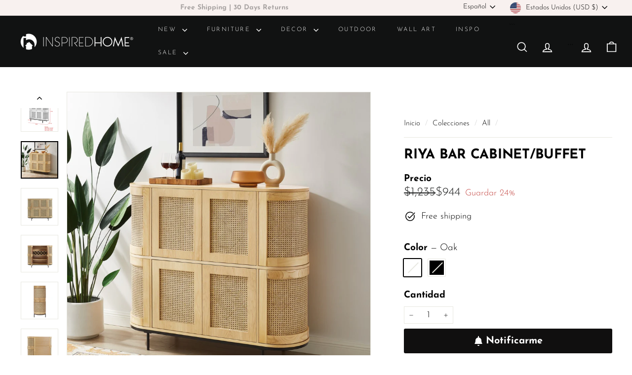

--- FILE ---
content_type: text/html; charset=utf-8
request_url: https://shopinspiredhome.com/es/collections/all/products/riya-bar-cabinet-buffet?variant=40356008919125
body_size: 78500
content:
<!doctype html>
<html class="no-js" lang="es" dir="ltr">
  <head>
    <script async crossorigin fetchpriority="high" src="/cdn/shopifycloud/importmap-polyfill/es-modules-shim.2.4.0.js"></script>
<script type="text/javascript">
        //DO NOT REMOVE - DRIVES REVENUE
        var AddShoppersWidgetOptions = { 'loadCss': false, 'pushResponse': false };
            (!function(){
                var t=document.createElement("script");
                t.type="text/javascript",
                t.async=!0,
                t.id="AddShoppers",
                t.src="https://shop.pe/widget/widget_async.js#5f759e1dbbddbd60e05ec89b",
                document.getElementsByTagName("head")[0].appendChild(t)
            }());
        </script>
    <meta charset="utf-8">
    <meta http-equiv="X-UA-Compatible" content="IE=edge,chrome=1">
    <meta name="viewport" content="width=device-width,initial-scale=1">
    <meta name="theme-color" content="#0f0f0f">
    <link rel="canonical" href="https://shopinspiredhome.com/es/products/riya-bar-cabinet-buffet">
    <link rel="preconnect" href="https://fonts.shopifycdn.com" crossorigin>
    <link rel="dns-prefetch" href="https://ajax.googleapis.com">
    <link rel="dns-prefetch" href="https://maps.googleapis.com">
    <link rel="dns-prefetch" href="https://maps.gstatic.com"><link rel="shortcut icon" href="//shopinspiredhome.com/cdn/shop/files/profile-black_32x32.png?v=1656017156" type="image/png">
<title>Riya Contemporary Cabinet Storage, 4-Door Stemware Rack, 5 Bottles Wine Rack for Dining Room &ndash; Inspired Home</title>
<meta name="description" content="Shop Inspired Home for Contemporary Cabinet and similar Contemporary Glam Furniture to match your home decor style. Free Shipping on everything!">
<meta property="og:site_name" content="Inspired Home">
<meta property="og:url" content="https://shopinspiredhome.com/es/products/riya-bar-cabinet-buffet">
<meta property="og:title" content="Riya Bar Cabinet/Buffet">
<meta property="og:type" content="product">
<meta property="og:description" content="Shop Inspired Home for Contemporary Cabinet and similar Contemporary Glam Furniture to match your home decor style. Free Shipping on everything!"><meta property="og:image" content="http://shopinspiredhome.com/cdn/shop/products/oing3ted4zpum3oomenh.jpg?v=1664582436">
  <meta property="og:image:secure_url" content="https://shopinspiredhome.com/cdn/shop/products/oing3ted4zpum3oomenh.jpg?v=1664582436">
  <meta property="og:image:width" content="1500">
  <meta property="og:image:height" content="1500"><meta name="twitter:site" content="@">
<meta name="twitter:card" content="summary_large_image">
<meta name="twitter:title" content="Riya Bar Cabinet/Buffet">
<meta name="twitter:description" content="Shop Inspired Home for Contemporary Cabinet and similar Contemporary Glam Furniture to match your home decor style. Free Shipping on everything!">

<style data-shopify>@font-face {
  font-family: "Josefin Sans";
  font-weight: 700;
  font-style: normal;
  font-display: swap;
  src: url("//shopinspiredhome.com/cdn/fonts/josefin_sans/josefinsans_n7.4edc746dce14b53e39df223fba72d5f37c3d525d.woff2") format("woff2"),
       url("//shopinspiredhome.com/cdn/fonts/josefin_sans/josefinsans_n7.051568b12ab464ee8f0241094cdd7a1c80fbd08d.woff") format("woff");
}

  @font-face {
  font-family: "Josefin Sans";
  font-weight: 300;
  font-style: normal;
  font-display: swap;
  src: url("//shopinspiredhome.com/cdn/fonts/josefin_sans/josefinsans_n3.374d5f789b55dc43ab676daa4d4b2e3218eb6d25.woff2") format("woff2"),
       url("//shopinspiredhome.com/cdn/fonts/josefin_sans/josefinsans_n3.96e999b56a2455ae25366c2fa92b6bd8280af01a.woff") format("woff");
}


  @font-face {
  font-family: "Josefin Sans";
  font-weight: 600;
  font-style: normal;
  font-display: swap;
  src: url("//shopinspiredhome.com/cdn/fonts/josefin_sans/josefinsans_n6.afe095792949c54ae236c64ec95a9caea4be35d6.woff2") format("woff2"),
       url("//shopinspiredhome.com/cdn/fonts/josefin_sans/josefinsans_n6.0ea222c12f299e43fa61b9245ec23b623ebeb1e9.woff") format("woff");
}

  @font-face {
  font-family: "Josefin Sans";
  font-weight: 300;
  font-style: italic;
  font-display: swap;
  src: url("//shopinspiredhome.com/cdn/fonts/josefin_sans/josefinsans_i3.fa135db3a1aedba72fa0faddcfc63015a658db80.woff2") format("woff2"),
       url("//shopinspiredhome.com/cdn/fonts/josefin_sans/josefinsans_i3.7b6eb36e9626277bd8a95b07388a9e1123f85281.woff") format("woff");
}

  @font-face {
  font-family: "Josefin Sans";
  font-weight: 600;
  font-style: italic;
  font-display: swap;
  src: url("//shopinspiredhome.com/cdn/fonts/josefin_sans/josefinsans_i6.7a9f0e99230d38dd3e0abe7ca5ca23f913d05281.woff2") format("woff2"),
       url("//shopinspiredhome.com/cdn/fonts/josefin_sans/josefinsans_i6.67c153e9e49a5dd7b6b7058351ca5c215b18a446.woff") format("woff");
}

</style><link href="//shopinspiredhome.com/cdn/shop/t/91/assets/components.css?v=43712827778144619181743541406" rel="stylesheet" type="text/css" media="all" />

<style data-shopify>:root {
    --color-body: #ffffff;
    --color-body-alpha-005: rgba(255, 255, 255, 0.05);
    --color-body-dim: #f2f2f2;

    --color-border: #e8e8e1;

    --color-button-primary: #0f0f0f;
    --color-button-primary-light: #292929;
    --color-button-primary-dim: #020202;
    --color-button-primary-text: #ffffff;

    --color-cart-dot: #d94e7b;
    --color-cart-dot-text: #d94e7b;

    --color-footer: #000000;
    --color-footer-border: #4d4d4d;
    --color-footer-text: #ffffff;

    --color-link: #000000;

    --color-modal-bg: rgba(15, 15, 15, 0.6);

    --color-nav: #111212;
    --color-nav-search: #ffffff;
    --color-nav-text: #ffffff;

    --color-price: #1c1d1d;

    --color-sale-tag: #c54b47;
    --color-sale-tag-text: #ffffff;

    --color-scheme-1-text: #000000;
    --color-scheme-1-bg: #fcf4f1;
    --color-scheme-2-text: #000000;
    --color-scheme-2-bg: #ffffff;
    --color-scheme-3-text: #ffffff;
    --color-scheme-3-bg: #252525;

    --color-text-body: #000000;
    --color-text-body-alpha-005: rgba(0, 0, 0, 0.05);
    --color-text-body-alpha-008: rgba(0, 0, 0, 0.08);
    --color-text-savings: #c54b47;

    --color-toolbar: #f8f1ef;
    --color-toolbar-text: #000000;

    --url-ico-select: url(//shopinspiredhome.com/cdn/shop/t/91/assets/ico-select.svg);
    --url-swirl-svg: url(//shopinspiredhome.com/cdn/shop/t/91/assets/swirl.svg);

    --header-padding-bottom: 0;

    --page-top-padding: 35px;
    --page-narrow: 780px;
    --page-width-padding: 40px;
    --grid-gutter: 22px;
    --index-section-padding: 60px;
    --section-header-bottom: 40px;
    --collapsible-icon-width: 12px;

    --size-chart-margin: 30px 0;
    --size-chart-icon-margin: 5px;

    --newsletter-reminder-padding: 20px 30px 20px 25px;

    --text-frame-margin: 10px;

    /*Shop Pay Installments*/
    --color-body-text: #000000;
    --color-body: #ffffff;
    --color-bg: #ffffff;

    --type-header-primary: "Josefin Sans";
    --type-header-fallback: sans-serif;
    --type-header-size: 32px;
    --type-header-weight: 700;
    --type-header-line-height: 1.2;
    --type-header-spacing: -0.01em;

    
      --type-header-transform: uppercase;
    

    --type-base-primary:"Josefin Sans";
    --type-base-fallback:sans-serif;
    --type-base-size: 18px;
    --type-base-weight: 300;
    --type-base-spacing: 0.0em;
    --type-base-line-height: 1.3;

    --color-small-image-bg: #ffffff;
    --color-small-image-bg-dark: #f7f7f7;
    --color-large-image-bg: #0f0f0f;
    --color-large-image-bg-light: #303030;

    --icon-stroke-width: 4px;
    --icon-stroke-line-join: miter;

    
      --button-radius: 3px;
      --button-padding: 11px 25px;
    

    
      --roundness: 20px;
    

    
      --grid-thickness: 0;
    

    --product-tile-margin: 7%;
    --collection-tile-margin: 0%;

    --swatch-size: 35px;

    
      --swatch-border-radius: 50%;
    
  }

  @media screen and (max-width: 768px) {
    :root {
      --page-top-padding: 15px;
      --page-narrow: 330px;
      --page-width-padding: 17px;
      --grid-gutter: 16px;
      --index-section-padding: 40px;
      --section-header-bottom: 25px;
      --collapsible-icon-width: 10px;
      --text-frame-margin: 7px;
      --type-base-size: 16px;

      
        --roundness: 15px;
        --button-padding: 9px 25px;
      
    }
  }</style><link href="//shopinspiredhome.com/cdn/shop/t/91/assets/overrides.css?v=22777653670148856341743541404" rel="stylesheet" type="text/css" media="all" />
<style data-shopify>:root {
        --product-grid-padding: 12px;
      }</style><script>
      document.documentElement.className = document.documentElement.className.replace('no-js', 'js');

      window.theme = window.theme || {};

      theme.settings = {
        themeName: 'Expanse',
        themeVersion: '6.1.0', // x-release-please-version
      };
    </script><script type="importmap">
{
  "imports": {
    "@archetype-themes/custom-elements/base-media": "//shopinspiredhome.com/cdn/shop/t/91/assets/base-media.js?v=180215418933095669231743541404",
    "@archetype-themes/custom-elements/disclosure": "//shopinspiredhome.com/cdn/shop/t/91/assets/disclosure.js?v=182459945533096787091743541404",
    "@archetype-themes/custom-elements/header-search": "//shopinspiredhome.com/cdn/shop/t/91/assets/header-search.js?v=14790263600647437351743541406",
    "@archetype-themes/custom-elements/product-recommendations": "//shopinspiredhome.com/cdn/shop/t/91/assets/product-recommendations.js?v=76410797257285949611743541405",
    "@archetype-themes/custom-elements/swatches": "//shopinspiredhome.com/cdn/shop/t/91/assets/swatches.js?v=115748111205220542111743541404",
    "@archetype-themes/custom-elements/theme-element": "//shopinspiredhome.com/cdn/shop/t/91/assets/theme-element.js?v=23783870107938227301743541404",
    "@archetype-themes/modules/cart-form": "//shopinspiredhome.com/cdn/shop/t/91/assets/cart-form.js?v=112467115607385685851743541406",
    "@archetype-themes/modules/clone-footer": "//shopinspiredhome.com/cdn/shop/t/91/assets/clone-footer.js?v=65189253863211222311743541406",
    "@archetype-themes/modules/collection-sidebar": "//shopinspiredhome.com/cdn/shop/t/91/assets/collection-sidebar.js?v=1325888889692973131743541406",
    "@archetype-themes/modules/drawers": "//shopinspiredhome.com/cdn/shop/t/91/assets/drawers.js?v=133655453772475736011743541404",
    "@archetype-themes/modules/modal": "//shopinspiredhome.com/cdn/shop/t/91/assets/modal.js?v=158707362359803246971743541406",
    "@archetype-themes/modules/nav-dropdown": "//shopinspiredhome.com/cdn/shop/t/91/assets/nav-dropdown.js?v=161891049847192907061743541406",
    "@archetype-themes/modules/photoswipe": "//shopinspiredhome.com/cdn/shop/t/91/assets/photoswipe.js?v=26893319410327140681743541407",
    "@archetype-themes/modules/slideshow": "//shopinspiredhome.com/cdn/shop/t/91/assets/slideshow.js?v=126977017077271715931743541406",
    "@archetype-themes/utils/a11y": "//shopinspiredhome.com/cdn/shop/t/91/assets/a11y.js?v=42141139595583154601743541405",
    "@archetype-themes/utils/ajax-renderer": "//shopinspiredhome.com/cdn/shop/t/91/assets/ajax-renderer.js?v=17957378971572593961743541406",
    "@archetype-themes/utils/currency": "//shopinspiredhome.com/cdn/shop/t/91/assets/currency.js?v=93335643952206747231743541405",
    "@archetype-themes/utils/events": "//shopinspiredhome.com/cdn/shop/t/91/assets/events.js?v=41484686344495800011743541404",
    "@archetype-themes/utils/product-loader": "//shopinspiredhome.com/cdn/shop/t/91/assets/product-loader.js?v=71947287259713254281743541405",
    "@archetype-themes/utils/resource-loader": "//shopinspiredhome.com/cdn/shop/t/91/assets/resource-loader.js?v=81301169148003274841743541407",
    "@archetype-themes/utils/storage": "//shopinspiredhome.com/cdn/shop/t/91/assets/storage.js?v=165714144265540632071743541407",
    "@archetype-themes/utils/theme-editor-event-handler-mixin": "//shopinspiredhome.com/cdn/shop/t/91/assets/theme-editor-event-handler-mixin.js?v=114462069356338668731743541406",
    "@archetype-themes/utils/utils": "//shopinspiredhome.com/cdn/shop/t/91/assets/utils.js?v=117964846174238173191743541406",
    "@archetype-themes/vendors/flickity": "//shopinspiredhome.com/cdn/shop/t/91/assets/flickity.js?v=180040601754775719741743541406",
    "@archetype-themes/vendors/flickity-fade": "//shopinspiredhome.com/cdn/shop/t/91/assets/flickity-fade.js?v=7618156608010510071743541404",
    "@archetype-themes/vendors/in-view": "//shopinspiredhome.com/cdn/shop/t/91/assets/in-view.js?v=158303221847540477331743541404",
    "@archetype-themes/vendors/photoswipe-ui-default.min": "//shopinspiredhome.com/cdn/shop/t/91/assets/photoswipe-ui-default.min.js?v=153569421128418950921743541404",
    "@archetype-themes/vendors/photoswipe.min": "//shopinspiredhome.com/cdn/shop/t/91/assets/photoswipe.min.js?v=159595140210348923361743541405",
    "components/add-to-cart": "//shopinspiredhome.com/cdn/shop/t/91/assets/add-to-cart.js?v=157761415605003885381743541406",
    "components/announcement-bar": "//shopinspiredhome.com/cdn/shop/t/91/assets/announcement-bar.js?v=121029201872210647121743541406",
    "components/block-buy-buttons": "//shopinspiredhome.com/cdn/shop/t/91/assets/block-buy-buttons.js?v=56380689241029412871743541404",
    "components/block-price": "//shopinspiredhome.com/cdn/shop/t/91/assets/block-price.js?v=174793000406617112591743541406",
    "components/block-variant-picker": "//shopinspiredhome.com/cdn/shop/t/91/assets/block-variant-picker.js?v=100675464509634971691743541404",
    "components/cart-note": "//shopinspiredhome.com/cdn/shop/t/91/assets/cart-note.js?v=56198602689862001351743541406",
    "components/close-cart": "//shopinspiredhome.com/cdn/shop/t/91/assets/close-cart.js?v=122851508247342011791743541406",
    "components/collapsible": "//shopinspiredhome.com/cdn/shop/t/91/assets/collapsible.js?v=177773173634684916621743541404",
    "components/collection-mobile-filters": "//shopinspiredhome.com/cdn/shop/t/91/assets/collection-mobile-filters.js?v=141085733159431533581743541405",
    "components/gift-card-recipient-form": "//shopinspiredhome.com/cdn/shop/t/91/assets/gift-card-recipient-form.js?v=25114532869471163621743541406",
    "components/header-cart-drawer": "//shopinspiredhome.com/cdn/shop/t/91/assets/header-cart-drawer.js?v=10438076937880405391743541406",
    "components/header-drawer": "//shopinspiredhome.com/cdn/shop/t/91/assets/header-drawer.js?v=12194218155632391321743541404",
    "components/header-mobile-nav": "//shopinspiredhome.com/cdn/shop/t/91/assets/header-mobile-nav.js?v=77324086688366174111743541405",
    "components/header-nav": "//shopinspiredhome.com/cdn/shop/t/91/assets/header-nav.js?v=134448756228213604281743541406",
    "components/item-grid": "//shopinspiredhome.com/cdn/shop/t/91/assets/item-grid.js?v=109905781791598941741743541404",
    "components/map": "//shopinspiredhome.com/cdn/shop/t/91/assets/map.js?v=113321260895345124881743541406",
    "components/model-media": "//shopinspiredhome.com/cdn/shop/t/91/assets/model-media.js?v=72293555598817173731743541405",
    "components/newsletter-reminder": "//shopinspiredhome.com/cdn/shop/t/91/assets/newsletter-reminder.js?v=35744343425145152751743541404",
    "components/parallax-image": "//shopinspiredhome.com/cdn/shop/t/91/assets/parallax-image.js?v=59188309605188605141743541405",
    "components/predictive-search": "//shopinspiredhome.com/cdn/shop/t/91/assets/predictive-search.js?v=165210660372665716981743541405",
    "components/price-range": "//shopinspiredhome.com/cdn/shop/t/91/assets/price-range.js?v=87243038936141742371743541405",
    "components/product-images": "//shopinspiredhome.com/cdn/shop/t/91/assets/product-images.js?v=101208797313625026491743541405",
    "components/product-inventory": "//shopinspiredhome.com/cdn/shop/t/91/assets/product-inventory.js?v=69607211263097186841743541405",
    "components/quantity-selector": "//shopinspiredhome.com/cdn/shop/t/91/assets/quantity-selector.js?v=29811676615099985201743541406",
    "components/quick-add": "//shopinspiredhome.com/cdn/shop/t/91/assets/quick-add.js?v=112070224713420499361743541404",
    "components/quick-shop": "//shopinspiredhome.com/cdn/shop/t/91/assets/quick-shop.js?v=169214600794817870211743541406",
    "components/rte": "//shopinspiredhome.com/cdn/shop/t/91/assets/rte.js?v=175428553801475883871743541404",
    "components/section-advanced-accordion": "//shopinspiredhome.com/cdn/shop/t/91/assets/section-advanced-accordion.js?v=172994900201510659141743541404",
    "components/section-age-verification-popup": "//shopinspiredhome.com/cdn/shop/t/91/assets/section-age-verification-popup.js?v=133696332194319723851743541405",
    "components/section-background-image-text": "//shopinspiredhome.com/cdn/shop/t/91/assets/section-background-image-text.js?v=21722524035606903071743541405",
    "components/section-collection-header": "//shopinspiredhome.com/cdn/shop/t/91/assets/section-collection-header.js?v=38468508189529151931743541404",
    "components/section-countdown": "//shopinspiredhome.com/cdn/shop/t/91/assets/section-countdown.js?v=75237863181774550081743541406",
    "components/section-footer": "//shopinspiredhome.com/cdn/shop/t/91/assets/section-footer.js?v=148713697742347807881743541404",
    "components/section-header": "//shopinspiredhome.com/cdn/shop/t/91/assets/section-header.js?v=146891184291599232001743541405",
    "components/section-hotspots": "//shopinspiredhome.com/cdn/shop/t/91/assets/section-hotspots.js?v=123038301200020945031743541405",
    "components/section-image-compare": "//shopinspiredhome.com/cdn/shop/t/91/assets/section-image-compare.js?v=84708806597935999591743541405",
    "components/section-main-addresses": "//shopinspiredhome.com/cdn/shop/t/91/assets/section-main-addresses.js?v=38269558316828166111743541404",
    "components/section-main-cart": "//shopinspiredhome.com/cdn/shop/t/91/assets/section-main-cart.js?v=104282612614769570861743541406",
    "components/section-main-login": "//shopinspiredhome.com/cdn/shop/t/91/assets/section-main-login.js?v=141583384861984065451743541405",
    "components/section-more-products-vendor": "//shopinspiredhome.com/cdn/shop/t/91/assets/section-more-products-vendor.js?v=139037179476081649891743541407",
    "components/section-newsletter-popup": "//shopinspiredhome.com/cdn/shop/t/91/assets/section-newsletter-popup.js?v=14748164573072822331743541405",
    "components/section-password-header": "//shopinspiredhome.com/cdn/shop/t/91/assets/section-password-header.js?v=180461259096248157561743541406",
    "components/section-recently-viewed": "//shopinspiredhome.com/cdn/shop/t/91/assets/section-recently-viewed.js?v=55908193119123770971743541404",
    "components/section-testimonials": "//shopinspiredhome.com/cdn/shop/t/91/assets/section-testimonials.js?v=1105492954700041671743541406",
    "components/store-availability": "//shopinspiredhome.com/cdn/shop/t/91/assets/store-availability.js?v=3599424513449990531743541405",
    "components/theme-editor": "//shopinspiredhome.com/cdn/shop/t/91/assets/theme-editor.js?v=7962243367912863361743541404",
    "components/toggle-cart": "//shopinspiredhome.com/cdn/shop/t/91/assets/toggle-cart.js?v=38431333347854231931743541404",
    "components/toggle-menu": "//shopinspiredhome.com/cdn/shop/t/91/assets/toggle-menu.js?v=184417730195572818991743541406",
    "components/toggle-search": "//shopinspiredhome.com/cdn/shop/t/91/assets/toggle-search.js?v=152152935064256525541743541405",
    "components/tool-tip": "//shopinspiredhome.com/cdn/shop/t/91/assets/tool-tip.js?v=111952048857288946281743541406",
    "components/tool-tip-trigger": "//shopinspiredhome.com/cdn/shop/t/91/assets/tool-tip-trigger.js?v=51579085798980736711743541405",
    "components/variant-sku": "//shopinspiredhome.com/cdn/shop/t/91/assets/variant-sku.js?v=181636493864733257641743541406",
    "components/video-media": "//shopinspiredhome.com/cdn/shop/t/91/assets/video-media.js?v=117747228584985477391743541405",
    "nouislider": "//shopinspiredhome.com/cdn/shop/t/91/assets/nouislider.js?v=100438778919154896961743541406"
  }
}
</script>
<script>
  if (!(HTMLScriptElement.supports && HTMLScriptElement.supports('importmap'))) {
    const el = document.createElement('script')
    el.async = true
    el.src = "//shopinspiredhome.com/cdn/shop/t/91/assets/es-module-shims.min.js?v=3197203922110785981743541406"
    document.head.appendChild(el)
  }
</script>

<script type="module" src="//shopinspiredhome.com/cdn/shop/t/91/assets/is-land.min.js?v=92343381495565747271743541405"></script>



<script type="module">
  try {
    const importMap = document.querySelector('script[type="importmap"]')
    const importMapJson = JSON.parse(importMap.textContent)
    const importMapModules = Object.values(importMapJson.imports)
    for (let i = 0; i < importMapModules.length; i++) {
      const link = document.createElement('link')
      link.rel = 'modulepreload'
      link.href = importMapModules[i]
      document.head.appendChild(link)
    }
  } catch (e) {
    console.error(e)
  }
</script>

<script>window.performance && window.performance.mark && window.performance.mark('shopify.content_for_header.start');</script><meta name="google-site-verification" content="nyx_H4LkVjPErcpE3k6idY5I3wzTLIUT5Cu2Zp2H5h4">
<meta name="google-site-verification" content="nyx_H4LkVjPErcpE3k6idY5I3wzTLIUT5Cu2Zp2H5h4">
<meta id="shopify-digital-wallet" name="shopify-digital-wallet" content="/29420200/digital_wallets/dialog">
<meta name="shopify-checkout-api-token" content="6dbf7c3f041a7aa44b17bb5c245ec235">
<meta id="in-context-paypal-metadata" data-shop-id="29420200" data-venmo-supported="false" data-environment="production" data-locale="es_ES" data-paypal-v4="true" data-currency="USD">
<link rel="alternate" hreflang="x-default" href="https://shopinspiredhome.com/products/riya-bar-cabinet-buffet">
<link rel="alternate" hreflang="en" href="https://shopinspiredhome.com/products/riya-bar-cabinet-buffet">
<link rel="alternate" hreflang="es" href="https://shopinspiredhome.com/es/products/riya-bar-cabinet-buffet">
<link rel="alternate" hreflang="fr" href="https://shopinspiredhome.com/fr/products/riya-bar-cabinet-buffet">
<link rel="alternate" hreflang="en-CA" href="https://shopinspiredhome.com/en-ca/products/riya-bar-cabinet-buffet">
<link rel="alternate" hreflang="fr-CA" href="https://shopinspiredhome.com/fr-ca/products/riya-bar-cabinet-buffet">
<link rel="alternate" type="application/json+oembed" href="https://shopinspiredhome.com/es/products/riya-bar-cabinet-buffet.oembed">
<script async="async" src="/checkouts/internal/preloads.js?locale=es-US"></script>
<link rel="preconnect" href="https://shop.app" crossorigin="anonymous">
<script async="async" src="https://shop.app/checkouts/internal/preloads.js?locale=es-US&shop_id=29420200" crossorigin="anonymous"></script>
<script id="apple-pay-shop-capabilities" type="application/json">{"shopId":29420200,"countryCode":"US","currencyCode":"USD","merchantCapabilities":["supports3DS"],"merchantId":"gid:\/\/shopify\/Shop\/29420200","merchantName":"Inspired Home","requiredBillingContactFields":["postalAddress","email","phone"],"requiredShippingContactFields":["postalAddress","email","phone"],"shippingType":"shipping","supportedNetworks":["visa","masterCard","amex","discover","elo","jcb"],"total":{"type":"pending","label":"Inspired Home","amount":"1.00"},"shopifyPaymentsEnabled":true,"supportsSubscriptions":true}</script>
<script id="shopify-features" type="application/json">{"accessToken":"6dbf7c3f041a7aa44b17bb5c245ec235","betas":["rich-media-storefront-analytics"],"domain":"shopinspiredhome.com","predictiveSearch":true,"shopId":29420200,"locale":"es"}</script>
<script>var Shopify = Shopify || {};
Shopify.shop = "inspiredhomeco.myshopify.com";
Shopify.locale = "es";
Shopify.currency = {"active":"USD","rate":"1.0"};
Shopify.country = "US";
Shopify.theme = {"name":"EXPANSE - April 2025","id":126294884437,"schema_name":"Expanse","schema_version":"6.1.0","theme_store_id":null,"role":"main"};
Shopify.theme.handle = "null";
Shopify.theme.style = {"id":null,"handle":null};
Shopify.cdnHost = "shopinspiredhome.com/cdn";
Shopify.routes = Shopify.routes || {};
Shopify.routes.root = "/es/";</script>
<script type="module">!function(o){(o.Shopify=o.Shopify||{}).modules=!0}(window);</script>
<script>!function(o){function n(){var o=[];function n(){o.push(Array.prototype.slice.apply(arguments))}return n.q=o,n}var t=o.Shopify=o.Shopify||{};t.loadFeatures=n(),t.autoloadFeatures=n()}(window);</script>
<script>
  window.ShopifyPay = window.ShopifyPay || {};
  window.ShopifyPay.apiHost = "shop.app\/pay";
  window.ShopifyPay.redirectState = null;
</script>
<script id="shop-js-analytics" type="application/json">{"pageType":"product"}</script>
<script defer="defer" async type="module" src="//shopinspiredhome.com/cdn/shopifycloud/shop-js/modules/v2/client.init-shop-cart-sync_CvZOh8Af.es.esm.js"></script>
<script defer="defer" async type="module" src="//shopinspiredhome.com/cdn/shopifycloud/shop-js/modules/v2/chunk.common_3Rxs6Qxh.esm.js"></script>
<script type="module">
  await import("//shopinspiredhome.com/cdn/shopifycloud/shop-js/modules/v2/client.init-shop-cart-sync_CvZOh8Af.es.esm.js");
await import("//shopinspiredhome.com/cdn/shopifycloud/shop-js/modules/v2/chunk.common_3Rxs6Qxh.esm.js");

  window.Shopify.SignInWithShop?.initShopCartSync?.({"fedCMEnabled":true,"windoidEnabled":true});

</script>
<script defer="defer" async type="module" src="//shopinspiredhome.com/cdn/shopifycloud/shop-js/modules/v2/client.payment-terms_WyOlUs-o.es.esm.js"></script>
<script defer="defer" async type="module" src="//shopinspiredhome.com/cdn/shopifycloud/shop-js/modules/v2/chunk.common_3Rxs6Qxh.esm.js"></script>
<script defer="defer" async type="module" src="//shopinspiredhome.com/cdn/shopifycloud/shop-js/modules/v2/chunk.modal_DPIzVVvN.esm.js"></script>
<script type="module">
  await import("//shopinspiredhome.com/cdn/shopifycloud/shop-js/modules/v2/client.payment-terms_WyOlUs-o.es.esm.js");
await import("//shopinspiredhome.com/cdn/shopifycloud/shop-js/modules/v2/chunk.common_3Rxs6Qxh.esm.js");
await import("//shopinspiredhome.com/cdn/shopifycloud/shop-js/modules/v2/chunk.modal_DPIzVVvN.esm.js");

  
</script>
<script>
  window.Shopify = window.Shopify || {};
  if (!window.Shopify.featureAssets) window.Shopify.featureAssets = {};
  window.Shopify.featureAssets['shop-js'] = {"shop-cart-sync":["modules/v2/client.shop-cart-sync_rmK0axmV.es.esm.js","modules/v2/chunk.common_3Rxs6Qxh.esm.js"],"init-fed-cm":["modules/v2/client.init-fed-cm_ZaR7zFve.es.esm.js","modules/v2/chunk.common_3Rxs6Qxh.esm.js"],"shop-button":["modules/v2/client.shop-button_DtKRgnFY.es.esm.js","modules/v2/chunk.common_3Rxs6Qxh.esm.js"],"shop-cash-offers":["modules/v2/client.shop-cash-offers_CD08217J.es.esm.js","modules/v2/chunk.common_3Rxs6Qxh.esm.js","modules/v2/chunk.modal_DPIzVVvN.esm.js"],"init-windoid":["modules/v2/client.init-windoid_B42Q2JHR.es.esm.js","modules/v2/chunk.common_3Rxs6Qxh.esm.js"],"shop-toast-manager":["modules/v2/client.shop-toast-manager_BhL87v9O.es.esm.js","modules/v2/chunk.common_3Rxs6Qxh.esm.js"],"init-shop-email-lookup-coordinator":["modules/v2/client.init-shop-email-lookup-coordinator_CFAE-OH8.es.esm.js","modules/v2/chunk.common_3Rxs6Qxh.esm.js"],"init-shop-cart-sync":["modules/v2/client.init-shop-cart-sync_CvZOh8Af.es.esm.js","modules/v2/chunk.common_3Rxs6Qxh.esm.js"],"avatar":["modules/v2/client.avatar_BTnouDA3.es.esm.js"],"pay-button":["modules/v2/client.pay-button_x3Sl_UWF.es.esm.js","modules/v2/chunk.common_3Rxs6Qxh.esm.js"],"init-customer-accounts":["modules/v2/client.init-customer-accounts_DwzgN7WB.es.esm.js","modules/v2/client.shop-login-button_Bwv8tzNm.es.esm.js","modules/v2/chunk.common_3Rxs6Qxh.esm.js","modules/v2/chunk.modal_DPIzVVvN.esm.js"],"init-shop-for-new-customer-accounts":["modules/v2/client.init-shop-for-new-customer-accounts_l0dYgp_m.es.esm.js","modules/v2/client.shop-login-button_Bwv8tzNm.es.esm.js","modules/v2/chunk.common_3Rxs6Qxh.esm.js","modules/v2/chunk.modal_DPIzVVvN.esm.js"],"shop-login-button":["modules/v2/client.shop-login-button_Bwv8tzNm.es.esm.js","modules/v2/chunk.common_3Rxs6Qxh.esm.js","modules/v2/chunk.modal_DPIzVVvN.esm.js"],"init-customer-accounts-sign-up":["modules/v2/client.init-customer-accounts-sign-up_CqSuJy7r.es.esm.js","modules/v2/client.shop-login-button_Bwv8tzNm.es.esm.js","modules/v2/chunk.common_3Rxs6Qxh.esm.js","modules/v2/chunk.modal_DPIzVVvN.esm.js"],"shop-follow-button":["modules/v2/client.shop-follow-button_sMoqSZtr.es.esm.js","modules/v2/chunk.common_3Rxs6Qxh.esm.js","modules/v2/chunk.modal_DPIzVVvN.esm.js"],"checkout-modal":["modules/v2/client.checkout-modal_CwKmoEcx.es.esm.js","modules/v2/chunk.common_3Rxs6Qxh.esm.js","modules/v2/chunk.modal_DPIzVVvN.esm.js"],"lead-capture":["modules/v2/client.lead-capture_De9xQpTV.es.esm.js","modules/v2/chunk.common_3Rxs6Qxh.esm.js","modules/v2/chunk.modal_DPIzVVvN.esm.js"],"shop-login":["modules/v2/client.shop-login_DZKlOsWP.es.esm.js","modules/v2/chunk.common_3Rxs6Qxh.esm.js","modules/v2/chunk.modal_DPIzVVvN.esm.js"],"payment-terms":["modules/v2/client.payment-terms_WyOlUs-o.es.esm.js","modules/v2/chunk.common_3Rxs6Qxh.esm.js","modules/v2/chunk.modal_DPIzVVvN.esm.js"]};
</script>
<script>(function() {
  var isLoaded = false;
  function asyncLoad() {
    if (isLoaded) return;
    isLoaded = true;
    var urls = ["https:\/\/deliverytimer.herokuapp.com\/deliverrytimer.js?shop=inspiredhomeco.myshopify.com","https:\/\/ottawa.getmulberry.com\/app\/adapter.js?shop=inspiredhomeco.myshopify.com","\/\/cdn.shopify.com\/proxy\/d6b99635b0055bf8550aa8f72582c7023eca34b635994279967ee3fbd149c500\/bingshoppingtool-t2app-prod.trafficmanager.net\/uet\/tracking_script?shop=inspiredhomeco.myshopify.com\u0026sp-cache-control=cHVibGljLCBtYXgtYWdlPTkwMA","https:\/\/cdn.langshop.app\/buckets\/app\/libs\/storefront\/sdk.js?release=v2.14.5\u0026proxy_prefix=\/apps\/langshop\u0026shop=inspiredhomeco.myshopify.com","https:\/\/cdn.refersion.com\/shop.js?key=pub_f0688f7187f775842052\u0026check_token=true\u0026add_order_attributes_to_cart=false\u0026shop=inspiredhomeco.myshopify.com","https:\/\/shofifi-pps.web.app\/main.js?shop=inspiredhomeco.myshopify.com","https:\/\/shopify-widget.route.com\/shopify.widget.js?shop=inspiredhomeco.myshopify.com","https:\/\/api.config-security.com\/first.js?host=inspiredhomeco.myshopify.com\u0026plat=SHOPIFY\u0026shop=inspiredhomeco.myshopify.com","https:\/\/cdn.rebuyengine.com\/onsite\/js\/rebuy.js?shop=inspiredhomeco.myshopify.com"];
    for (var i = 0; i < urls.length; i++) {
      var s = document.createElement('script');
      s.type = 'text/javascript';
      s.async = true;
      s.src = urls[i];
      var x = document.getElementsByTagName('script')[0];
      x.parentNode.insertBefore(s, x);
    }
  };
  if(window.attachEvent) {
    window.attachEvent('onload', asyncLoad);
  } else {
    window.addEventListener('load', asyncLoad, false);
  }
})();</script>
<script id="__st">var __st={"a":29420200,"offset":-18000,"reqid":"8cc754ff-4692-41cc-9b8b-7c4f52197a61-1768752896","pageurl":"shopinspiredhome.com\/es\/collections\/all\/products\/riya-bar-cabinet-buffet?variant=40356008919125","u":"48642cd57249","p":"product","rtyp":"product","rid":6853085823061};</script>
<script>window.ShopifyPaypalV4VisibilityTracking = true;</script>
<script id="captcha-bootstrap">!function(){'use strict';const t='contact',e='account',n='new_comment',o=[[t,t],['blogs',n],['comments',n],[t,'customer']],c=[[e,'customer_login'],[e,'guest_login'],[e,'recover_customer_password'],[e,'create_customer']],r=t=>t.map((([t,e])=>`form[action*='/${t}']:not([data-nocaptcha='true']) input[name='form_type'][value='${e}']`)).join(','),a=t=>()=>t?[...document.querySelectorAll(t)].map((t=>t.form)):[];function s(){const t=[...o],e=r(t);return a(e)}const i='password',u='form_key',d=['recaptcha-v3-token','g-recaptcha-response','h-captcha-response',i],f=()=>{try{return window.sessionStorage}catch{return}},m='__shopify_v',_=t=>t.elements[u];function p(t,e,n=!1){try{const o=window.sessionStorage,c=JSON.parse(o.getItem(e)),{data:r}=function(t){const{data:e,action:n}=t;return t[m]||n?{data:e,action:n}:{data:t,action:n}}(c);for(const[e,n]of Object.entries(r))t.elements[e]&&(t.elements[e].value=n);n&&o.removeItem(e)}catch(o){console.error('form repopulation failed',{error:o})}}const l='form_type',E='cptcha';function T(t){t.dataset[E]=!0}const w=window,h=w.document,L='Shopify',v='ce_forms',y='captcha';let A=!1;((t,e)=>{const n=(g='f06e6c50-85a8-45c8-87d0-21a2b65856fe',I='https://cdn.shopify.com/shopifycloud/storefront-forms-hcaptcha/ce_storefront_forms_captcha_hcaptcha.v1.5.2.iife.js',D={infoText:'Protegido por hCaptcha',privacyText:'Privacidad',termsText:'Términos'},(t,e,n)=>{const o=w[L][v],c=o.bindForm;if(c)return c(t,g,e,D).then(n);var r;o.q.push([[t,g,e,D],n]),r=I,A||(h.body.append(Object.assign(h.createElement('script'),{id:'captcha-provider',async:!0,src:r})),A=!0)});var g,I,D;w[L]=w[L]||{},w[L][v]=w[L][v]||{},w[L][v].q=[],w[L][y]=w[L][y]||{},w[L][y].protect=function(t,e){n(t,void 0,e),T(t)},Object.freeze(w[L][y]),function(t,e,n,w,h,L){const[v,y,A,g]=function(t,e,n){const i=e?o:[],u=t?c:[],d=[...i,...u],f=r(d),m=r(i),_=r(d.filter((([t,e])=>n.includes(e))));return[a(f),a(m),a(_),s()]}(w,h,L),I=t=>{const e=t.target;return e instanceof HTMLFormElement?e:e&&e.form},D=t=>v().includes(t);t.addEventListener('submit',(t=>{const e=I(t);if(!e)return;const n=D(e)&&!e.dataset.hcaptchaBound&&!e.dataset.recaptchaBound,o=_(e),c=g().includes(e)&&(!o||!o.value);(n||c)&&t.preventDefault(),c&&!n&&(function(t){try{if(!f())return;!function(t){const e=f();if(!e)return;const n=_(t);if(!n)return;const o=n.value;o&&e.removeItem(o)}(t);const e=Array.from(Array(32),(()=>Math.random().toString(36)[2])).join('');!function(t,e){_(t)||t.append(Object.assign(document.createElement('input'),{type:'hidden',name:u})),t.elements[u].value=e}(t,e),function(t,e){const n=f();if(!n)return;const o=[...t.querySelectorAll(`input[type='${i}']`)].map((({name:t})=>t)),c=[...d,...o],r={};for(const[a,s]of new FormData(t).entries())c.includes(a)||(r[a]=s);n.setItem(e,JSON.stringify({[m]:1,action:t.action,data:r}))}(t,e)}catch(e){console.error('failed to persist form',e)}}(e),e.submit())}));const S=(t,e)=>{t&&!t.dataset[E]&&(n(t,e.some((e=>e===t))),T(t))};for(const o of['focusin','change'])t.addEventListener(o,(t=>{const e=I(t);D(e)&&S(e,y())}));const B=e.get('form_key'),M=e.get(l),P=B&&M;t.addEventListener('DOMContentLoaded',(()=>{const t=y();if(P)for(const e of t)e.elements[l].value===M&&p(e,B);[...new Set([...A(),...v().filter((t=>'true'===t.dataset.shopifyCaptcha))])].forEach((e=>S(e,t)))}))}(h,new URLSearchParams(w.location.search),n,t,e,['guest_login'])})(!0,!0)}();</script>
<script integrity="sha256-4kQ18oKyAcykRKYeNunJcIwy7WH5gtpwJnB7kiuLZ1E=" data-source-attribution="shopify.loadfeatures" defer="defer" src="//shopinspiredhome.com/cdn/shopifycloud/storefront/assets/storefront/load_feature-a0a9edcb.js" crossorigin="anonymous"></script>
<script crossorigin="anonymous" defer="defer" src="//shopinspiredhome.com/cdn/shopifycloud/storefront/assets/shopify_pay/storefront-65b4c6d7.js?v=20250812"></script>
<script data-source-attribution="shopify.dynamic_checkout.dynamic.init">var Shopify=Shopify||{};Shopify.PaymentButton=Shopify.PaymentButton||{isStorefrontPortableWallets:!0,init:function(){window.Shopify.PaymentButton.init=function(){};var t=document.createElement("script");t.src="https://shopinspiredhome.com/cdn/shopifycloud/portable-wallets/latest/portable-wallets.es.js",t.type="module",document.head.appendChild(t)}};
</script>
<script data-source-attribution="shopify.dynamic_checkout.buyer_consent">
  function portableWalletsHideBuyerConsent(e){var t=document.getElementById("shopify-buyer-consent"),n=document.getElementById("shopify-subscription-policy-button");t&&n&&(t.classList.add("hidden"),t.setAttribute("aria-hidden","true"),n.removeEventListener("click",e))}function portableWalletsShowBuyerConsent(e){var t=document.getElementById("shopify-buyer-consent"),n=document.getElementById("shopify-subscription-policy-button");t&&n&&(t.classList.remove("hidden"),t.removeAttribute("aria-hidden"),n.addEventListener("click",e))}window.Shopify?.PaymentButton&&(window.Shopify.PaymentButton.hideBuyerConsent=portableWalletsHideBuyerConsent,window.Shopify.PaymentButton.showBuyerConsent=portableWalletsShowBuyerConsent);
</script>
<script>
  function portableWalletsCleanup(e){e&&e.src&&console.error("Failed to load portable wallets script "+e.src);var t=document.querySelectorAll("shopify-accelerated-checkout .shopify-payment-button__skeleton, shopify-accelerated-checkout-cart .wallet-cart-button__skeleton"),e=document.getElementById("shopify-buyer-consent");for(let e=0;e<t.length;e++)t[e].remove();e&&e.remove()}function portableWalletsNotLoadedAsModule(e){e instanceof ErrorEvent&&"string"==typeof e.message&&e.message.includes("import.meta")&&"string"==typeof e.filename&&e.filename.includes("portable-wallets")&&(window.removeEventListener("error",portableWalletsNotLoadedAsModule),window.Shopify.PaymentButton.failedToLoad=e,"loading"===document.readyState?document.addEventListener("DOMContentLoaded",window.Shopify.PaymentButton.init):window.Shopify.PaymentButton.init())}window.addEventListener("error",portableWalletsNotLoadedAsModule);
</script>

<script type="module" src="https://shopinspiredhome.com/cdn/shopifycloud/portable-wallets/latest/portable-wallets.es.js" onError="portableWalletsCleanup(this)" crossorigin="anonymous"></script>
<script nomodule>
  document.addEventListener("DOMContentLoaded", portableWalletsCleanup);
</script>

<link id="shopify-accelerated-checkout-styles" rel="stylesheet" media="screen" href="https://shopinspiredhome.com/cdn/shopifycloud/portable-wallets/latest/accelerated-checkout-backwards-compat.css" crossorigin="anonymous">
<style id="shopify-accelerated-checkout-cart">
        #shopify-buyer-consent {
  margin-top: 1em;
  display: inline-block;
  width: 100%;
}

#shopify-buyer-consent.hidden {
  display: none;
}

#shopify-subscription-policy-button {
  background: none;
  border: none;
  padding: 0;
  text-decoration: underline;
  font-size: inherit;
  cursor: pointer;
}

#shopify-subscription-policy-button::before {
  box-shadow: none;
}

      </style>

<script>window.performance && window.performance.mark && window.performance.mark('shopify.content_for_header.end');</script>

    <script src="//shopinspiredhome.com/cdn/shop/t/91/assets/theme.js?v=108005059298283939621743541463" defer="defer"></script>
  <!-- BEGIN app block: shopify://apps/klaviyo-email-marketing-sms/blocks/klaviyo-onsite-embed/2632fe16-c075-4321-a88b-50b567f42507 -->












  <script async src="https://static.klaviyo.com/onsite/js/M72TQt/klaviyo.js?company_id=M72TQt"></script>
  <script>!function(){if(!window.klaviyo){window._klOnsite=window._klOnsite||[];try{window.klaviyo=new Proxy({},{get:function(n,i){return"push"===i?function(){var n;(n=window._klOnsite).push.apply(n,arguments)}:function(){for(var n=arguments.length,o=new Array(n),w=0;w<n;w++)o[w]=arguments[w];var t="function"==typeof o[o.length-1]?o.pop():void 0,e=new Promise((function(n){window._klOnsite.push([i].concat(o,[function(i){t&&t(i),n(i)}]))}));return e}}})}catch(n){window.klaviyo=window.klaviyo||[],window.klaviyo.push=function(){var n;(n=window._klOnsite).push.apply(n,arguments)}}}}();</script>

  
    <script id="viewed_product">
      if (item == null) {
        var _learnq = _learnq || [];

        var MetafieldReviews = null
        var MetafieldYotpoRating = null
        var MetafieldYotpoCount = null
        var MetafieldLooxRating = null
        var MetafieldLooxCount = null
        var okendoProduct = null
        var okendoProductReviewCount = null
        var okendoProductReviewAverageValue = null
        try {
          // The following fields are used for Customer Hub recently viewed in order to add reviews.
          // This information is not part of __kla_viewed. Instead, it is part of __kla_viewed_reviewed_items
          MetafieldReviews = {};
          MetafieldYotpoRating = null
          MetafieldYotpoCount = null
          MetafieldLooxRating = null
          MetafieldLooxCount = null

          okendoProduct = null
          // If the okendo metafield is not legacy, it will error, which then requires the new json formatted data
          if (okendoProduct && 'error' in okendoProduct) {
            okendoProduct = null
          }
          okendoProductReviewCount = okendoProduct ? okendoProduct.reviewCount : null
          okendoProductReviewAverageValue = okendoProduct ? okendoProduct.reviewAverageValue : null
        } catch (error) {
          console.error('Error in Klaviyo onsite reviews tracking:', error);
        }

        var item = {
          Name: "Riya Bar Cabinet\/Buffet",
          ProductID: 6853085823061,
          Categories: ["All","Bedroom","Calm \u0026 Neutral","Contemporary Tables","Kitchen \u0026 Dining","Living Room","Loft Lyfe","LTL","Sideboards and Buffet Tables"],
          ImageURL: "https://shopinspiredhome.com/cdn/shop/products/oing3ted4zpum3oomenh_grande.jpg?v=1664582436",
          URL: "https://shopinspiredhome.com/es/products/riya-bar-cabinet-buffet",
          Brand: "Loft Lyfe",
          Price: "$874",
          Value: "874",
          CompareAtPrice: "$1,235"
        };
        _learnq.push(['track', 'Viewed Product', item]);
        _learnq.push(['trackViewedItem', {
          Title: item.Name,
          ItemId: item.ProductID,
          Categories: item.Categories,
          ImageUrl: item.ImageURL,
          Url: item.URL,
          Metadata: {
            Brand: item.Brand,
            Price: item.Price,
            Value: item.Value,
            CompareAtPrice: item.CompareAtPrice
          },
          metafields:{
            reviews: MetafieldReviews,
            yotpo:{
              rating: MetafieldYotpoRating,
              count: MetafieldYotpoCount,
            },
            loox:{
              rating: MetafieldLooxRating,
              count: MetafieldLooxCount,
            },
            okendo: {
              rating: okendoProductReviewAverageValue,
              count: okendoProductReviewCount,
            }
          }
        }]);
      }
    </script>
  




  <script>
    window.klaviyoReviewsProductDesignMode = false
  </script>







<!-- END app block --><!-- BEGIN app block: shopify://apps/seomatic/blocks/minifier-link-prefetch/03c90e8c-35fd-47b1-9305-7ee305ca4ce2 --><!-- END app block --><!-- BEGIN app block: shopify://apps/seomatic/blocks/minifier-json-ld/03c90e8c-35fd-47b1-9305-7ee305ca4ce2 --><!-- END app block --><!-- BEGIN app block: shopify://apps/judge-me-reviews/blocks/judgeme_core/61ccd3b1-a9f2-4160-9fe9-4fec8413e5d8 --><!-- Start of Judge.me Core -->






<link rel="dns-prefetch" href="https://cdnwidget.judge.me">
<link rel="dns-prefetch" href="https://cdn.judge.me">
<link rel="dns-prefetch" href="https://cdn1.judge.me">
<link rel="dns-prefetch" href="https://api.judge.me">

<script data-cfasync='false' class='jdgm-settings-script'>window.jdgmSettings={"pagination":5,"disable_web_reviews":true,"badge_no_review_text":"No reviews","badge_n_reviews_text":"{{ n }} review/reviews","badge_star_color":"#ffc416","hide_badge_preview_if_no_reviews":true,"badge_hide_text":false,"enforce_center_preview_badge":false,"widget_title":"Customer Reviews","widget_open_form_text":"Write a review","widget_close_form_text":"Cancel review","widget_refresh_page_text":"Refresh page","widget_summary_text":"Based on {{ number_of_reviews }} review/reviews","widget_no_review_text":"Be the first to write a review","widget_name_field_text":"Display name","widget_verified_name_field_text":"Verified Name (public)","widget_name_placeholder_text":"Display name","widget_required_field_error_text":"This field is required.","widget_email_field_text":"Email address","widget_verified_email_field_text":"Verified Email (private, can not be edited)","widget_email_placeholder_text":"Your email address","widget_email_field_error_text":"Please enter a valid email address.","widget_rating_field_text":"Rating","widget_review_title_field_text":"Review Title","widget_review_title_placeholder_text":"Give your review a title","widget_review_body_field_text":"Review content","widget_review_body_placeholder_text":"Start writing here...","widget_pictures_field_text":"Picture/Video (optional)","widget_submit_review_text":"Submit Review","widget_submit_verified_review_text":"Submit Verified Review","widget_submit_success_msg_with_auto_publish":"Thank you! Please refresh the page in a few moments to see your review. You can remove or edit your review by logging into \u003ca href='https://judge.me/login' target='_blank' rel='nofollow noopener'\u003eJudge.me\u003c/a\u003e","widget_submit_success_msg_no_auto_publish":"Thank you! Your review will be published as soon as it is approved by the shop admin. You can remove or edit your review by logging into \u003ca href='https://judge.me/login' target='_blank' rel='nofollow noopener'\u003eJudge.me\u003c/a\u003e","widget_show_default_reviews_out_of_total_text":"Showing {{ n_reviews_shown }} out of {{ n_reviews }} reviews.","widget_show_all_link_text":"Show all","widget_show_less_link_text":"Show less","widget_author_said_text":"{{ reviewer_name }} said:","widget_days_text":"{{ n }} days ago","widget_weeks_text":"{{ n }} week/weeks ago","widget_months_text":"{{ n }} month/months ago","widget_years_text":"{{ n }} year/years ago","widget_yesterday_text":"Yesterday","widget_today_text":"Today","widget_replied_text":"\u003e\u003e {{ shop_name }} replied:","widget_read_more_text":"Read more","widget_reviewer_name_as_initial":"","widget_rating_filter_color":"#ffc416","widget_rating_filter_see_all_text":"See all reviews","widget_sorting_most_recent_text":"Most Recent","widget_sorting_highest_rating_text":"Highest Rating","widget_sorting_lowest_rating_text":"Lowest Rating","widget_sorting_with_pictures_text":"Only Pictures","widget_sorting_most_helpful_text":"Most Helpful","widget_open_question_form_text":"Ask a question","widget_reviews_subtab_text":"Reviews","widget_questions_subtab_text":"Questions","widget_question_label_text":"Question","widget_answer_label_text":"Answer","widget_question_placeholder_text":"Write your question here","widget_submit_question_text":"Submit Question","widget_question_submit_success_text":"Thank you for your question! We will notify you once it gets answered.","widget_star_color":"#ffc416","verified_badge_text":"Verified","verified_badge_bg_color":"","verified_badge_text_color":"","verified_badge_placement":"left-of-reviewer-name","widget_review_max_height":2,"widget_hide_border":false,"widget_social_share":false,"widget_thumb":false,"widget_review_location_show":false,"widget_location_format":"country_iso_code","all_reviews_include_out_of_store_products":true,"all_reviews_out_of_store_text":"(out of store)","all_reviews_pagination":100,"all_reviews_product_name_prefix_text":"about","enable_review_pictures":true,"enable_question_anwser":true,"widget_theme":"","review_date_format":"mm/dd/yyyy","default_sort_method":"highest-rating","widget_product_reviews_subtab_text":"Product Reviews","widget_shop_reviews_subtab_text":"Shop Reviews","widget_other_products_reviews_text":"Reviews for other products","widget_store_reviews_subtab_text":"Store reviews","widget_no_store_reviews_text":"This store hasn't received any reviews yet","widget_web_restriction_product_reviews_text":"This product hasn't received any reviews yet","widget_no_items_text":"No items found","widget_show_more_text":"Show more","widget_write_a_store_review_text":"Write a Store Review","widget_other_languages_heading":"Reviews in Other Languages","widget_translate_review_text":"Translate review to {{ language }}","widget_translating_review_text":"Translating...","widget_show_original_translation_text":"Show original ({{ language }})","widget_translate_review_failed_text":"Review couldn't be translated.","widget_translate_review_retry_text":"Retry","widget_translate_review_try_again_later_text":"Try again later","show_product_url_for_grouped_product":true,"widget_sorting_pictures_first_text":"Pictures First","show_pictures_on_all_rev_page_mobile":false,"show_pictures_on_all_rev_page_desktop":false,"floating_tab_hide_mobile_install_preference":false,"floating_tab_button_name":"★ Reviews","floating_tab_title":"Let customers speak for us","floating_tab_button_color":"","floating_tab_button_background_color":"","floating_tab_url":"","floating_tab_url_enabled":false,"floating_tab_tab_style":"text","all_reviews_text_badge_text":"Customers rate us {{ shop.metafields.judgeme.all_reviews_rating | round: 1 }}/5 based on {{ shop.metafields.judgeme.all_reviews_count }} reviews.","all_reviews_text_badge_text_branded_style":"{{ shop.metafields.judgeme.all_reviews_rating | round: 1 }} out of 5 stars based on {{ shop.metafields.judgeme.all_reviews_count }} reviews","is_all_reviews_text_badge_a_link":false,"show_stars_for_all_reviews_text_badge":false,"all_reviews_text_badge_url":"","all_reviews_text_style":"text","all_reviews_text_color_style":"judgeme_brand_color","all_reviews_text_color":"#108474","all_reviews_text_show_jm_brand":true,"featured_carousel_show_header":true,"featured_carousel_title":"Let customers speak for us","testimonials_carousel_title":"Customers are saying","videos_carousel_title":"Real customer stories","cards_carousel_title":"Customers are saying","featured_carousel_count_text":"from {{ n }} reviews","featured_carousel_add_link_to_all_reviews_page":false,"featured_carousel_url":"","featured_carousel_show_images":true,"featured_carousel_autoslide_interval":5,"featured_carousel_arrows_on_the_sides":true,"featured_carousel_height":250,"featured_carousel_width":80,"featured_carousel_image_size":400,"featured_carousel_image_height":250,"featured_carousel_arrow_color":"#c2c2c2","verified_count_badge_style":"vintage","verified_count_badge_orientation":"horizontal","verified_count_badge_color_style":"judgeme_brand_color","verified_count_badge_color":"#108474","is_verified_count_badge_a_link":false,"verified_count_badge_url":"","verified_count_badge_show_jm_brand":true,"widget_rating_preset_default":5,"widget_first_sub_tab":"product-reviews","widget_show_histogram":true,"widget_histogram_use_custom_color":true,"widget_pagination_use_custom_color":true,"widget_star_use_custom_color":true,"widget_verified_badge_use_custom_color":false,"widget_write_review_use_custom_color":false,"picture_reminder_submit_button":"Upload Pictures","enable_review_videos":true,"mute_video_by_default":false,"widget_sorting_videos_first_text":"Videos First","widget_review_pending_text":"Pending","featured_carousel_items_for_large_screen":5,"social_share_options_order":"Facebook,Twitter","remove_microdata_snippet":true,"disable_json_ld":false,"enable_json_ld_products":false,"preview_badge_show_question_text":false,"preview_badge_no_question_text":"No questions","preview_badge_n_question_text":"{{ number_of_questions }} question/questions","qa_badge_show_icon":true,"qa_badge_position":"same-row","remove_judgeme_branding":true,"widget_add_search_bar":false,"widget_search_bar_placeholder":"Search","widget_sorting_verified_only_text":"Verified only","featured_carousel_theme":"vertical","featured_carousel_show_rating":true,"featured_carousel_show_title":true,"featured_carousel_show_body":true,"featured_carousel_show_date":false,"featured_carousel_show_reviewer":true,"featured_carousel_show_product":false,"featured_carousel_header_background_color":"#108474","featured_carousel_header_text_color":"#ffffff","featured_carousel_name_product_separator":"reviewed","featured_carousel_full_star_background":"#108474","featured_carousel_empty_star_background":"#dadada","featured_carousel_vertical_theme_background":"#f9fafb","featured_carousel_verified_badge_enable":false,"featured_carousel_verified_badge_color":"#108474","featured_carousel_border_style":"round","featured_carousel_review_line_length_limit":3,"featured_carousel_more_reviews_button_text":"Read more reviews","featured_carousel_view_product_button_text":"View product","all_reviews_page_load_reviews_on":"scroll","all_reviews_page_load_more_text":"Load More Reviews","disable_fb_tab_reviews":false,"enable_ajax_cdn_cache":false,"widget_public_name_text":"displayed publicly like","default_reviewer_name":"John Smith","default_reviewer_name_has_non_latin":true,"widget_reviewer_anonymous":"Anonymous","medals_widget_title":"Judge.me Review Medals","medals_widget_background_color":"#f9fafb","medals_widget_position":"footer_all_pages","medals_widget_border_color":"#f9fafb","medals_widget_verified_text_position":"left","medals_widget_use_monochromatic_version":false,"medals_widget_elements_color":"#108474","show_reviewer_avatar":true,"widget_invalid_yt_video_url_error_text":"Not a YouTube video URL","widget_max_length_field_error_text":"Please enter no more than {0} characters.","widget_show_country_flag":false,"widget_show_collected_via_shop_app":true,"widget_verified_by_shop_badge_style":"light","widget_verified_by_shop_text":"Verified by Shop","widget_show_photo_gallery":true,"widget_load_with_code_splitting":true,"widget_ugc_install_preference":false,"widget_ugc_title":"Made by us, Shared by you","widget_ugc_subtitle":"Tag us to see your picture featured in our page","widget_ugc_arrows_color":"#ffffff","widget_ugc_primary_button_text":"Buy Now","widget_ugc_primary_button_background_color":"#e98686","widget_ugc_primary_button_text_color":"#ffffff","widget_ugc_primary_button_border_width":"0","widget_ugc_primary_button_border_style":"none","widget_ugc_primary_button_border_color":"#e98686","widget_ugc_primary_button_border_radius":"25","widget_ugc_secondary_button_text":"Load More","widget_ugc_secondary_button_background_color":"#ffffff","widget_ugc_secondary_button_text_color":"#e98686","widget_ugc_secondary_button_border_width":"2","widget_ugc_secondary_button_border_style":"solid","widget_ugc_secondary_button_border_color":"#e98686","widget_ugc_secondary_button_border_radius":"25","widget_ugc_reviews_button_text":"View Reviews","widget_ugc_reviews_button_background_color":"#ffffff","widget_ugc_reviews_button_text_color":"#e98686","widget_ugc_reviews_button_border_width":"2","widget_ugc_reviews_button_border_style":"solid","widget_ugc_reviews_button_border_color":"#e98686","widget_ugc_reviews_button_border_radius":"25","widget_ugc_reviews_button_link_to":"store-product-page","widget_ugc_show_post_date":true,"widget_ugc_max_width":"1600","widget_rating_metafield_value_type":true,"widget_primary_color":"#1e1d1b","widget_enable_secondary_color":true,"widget_secondary_color":"#e7e7e7","widget_summary_average_rating_text":"{{ average_rating }} out of 5","widget_media_grid_title":"Customer photos \u0026 videos","widget_media_grid_see_more_text":"See more","widget_round_style":true,"widget_show_product_medals":false,"widget_verified_by_judgeme_text":"Verified by Judge.me","widget_show_store_medals":true,"widget_verified_by_judgeme_text_in_store_medals":"Verified by Judge.me","widget_media_field_exceed_quantity_message":"Sorry, we can only accept {{ max_media }} for one review.","widget_media_field_exceed_limit_message":"{{ file_name }} is too large, please select a {{ media_type }} less than {{ size_limit }}MB.","widget_review_submitted_text":"Review Submitted!","widget_question_submitted_text":"Question Submitted!","widget_close_form_text_question":"Cancel","widget_write_your_answer_here_text":"Write your answer here","widget_enabled_branded_link":true,"widget_show_collected_by_judgeme":false,"widget_reviewer_name_color":"","widget_write_review_text_color":"","widget_write_review_bg_color":"","widget_collected_by_judgeme_text":"collected by Judge.me","widget_pagination_type":"load_more","widget_load_more_text":"Load More","widget_load_more_color":"#282c2c","widget_full_review_text":"Full Review","widget_read_more_reviews_text":"Read More Reviews","widget_read_questions_text":"Read Questions","widget_questions_and_answers_text":"Questions \u0026 Answers","widget_verified_by_text":"Verified by","widget_verified_text":"Verified","widget_number_of_reviews_text":"{{ number_of_reviews }} reviews","widget_back_button_text":"Back","widget_next_button_text":"Next","widget_custom_forms_filter_button":"Filters","custom_forms_style":"vertical","widget_show_review_information":false,"how_reviews_are_collected":"How reviews are collected?","widget_show_review_keywords":false,"widget_gdpr_statement":"How we use your data: We'll only contact you about the review you left, and only if necessary. By submitting your review, you agree to Judge.me's \u003ca href='https://judge.me/terms' target='_blank' rel='nofollow noopener'\u003eterms\u003c/a\u003e, \u003ca href='https://judge.me/privacy' target='_blank' rel='nofollow noopener'\u003eprivacy\u003c/a\u003e and \u003ca href='https://judge.me/content-policy' target='_blank' rel='nofollow noopener'\u003econtent\u003c/a\u003e policies.","widget_multilingual_sorting_enabled":false,"widget_translate_review_content_enabled":false,"widget_translate_review_content_method":"manual","popup_widget_review_selection":"automatically_with_pictures","popup_widget_round_border_style":true,"popup_widget_show_title":true,"popup_widget_show_body":true,"popup_widget_show_reviewer":false,"popup_widget_show_product":true,"popup_widget_show_pictures":true,"popup_widget_use_review_picture":true,"popup_widget_show_on_home_page":true,"popup_widget_show_on_product_page":true,"popup_widget_show_on_collection_page":true,"popup_widget_show_on_cart_page":true,"popup_widget_position":"bottom_left","popup_widget_first_review_delay":5,"popup_widget_duration":5,"popup_widget_interval":5,"popup_widget_review_count":5,"popup_widget_hide_on_mobile":true,"review_snippet_widget_round_border_style":true,"review_snippet_widget_card_color":"#FFFFFF","review_snippet_widget_slider_arrows_background_color":"#FFFFFF","review_snippet_widget_slider_arrows_color":"#000000","review_snippet_widget_star_color":"#108474","show_product_variant":false,"all_reviews_product_variant_label_text":"Variant: ","widget_show_verified_branding":false,"widget_ai_summary_title":"Customers say","widget_ai_summary_disclaimer":"AI-powered review summary based on recent customer reviews","widget_show_ai_summary":false,"widget_show_ai_summary_bg":false,"widget_show_review_title_input":true,"redirect_reviewers_invited_via_email":"review_widget","request_store_review_after_product_review":false,"request_review_other_products_in_order":false,"review_form_color_scheme":"default","review_form_corner_style":"square","review_form_star_color":{},"review_form_text_color":"#333333","review_form_background_color":"#ffffff","review_form_field_background_color":"#fafafa","review_form_button_color":{},"review_form_button_text_color":"#ffffff","review_form_modal_overlay_color":"#000000","review_content_screen_title_text":"How would you rate this product?","review_content_introduction_text":"We would love it if you would share a bit about your experience.","store_review_form_title_text":"How would you rate this store?","store_review_form_introduction_text":"We would love it if you would share a bit about your experience.","show_review_guidance_text":true,"one_star_review_guidance_text":"Poor","five_star_review_guidance_text":"Great","customer_information_screen_title_text":"About you","customer_information_introduction_text":"Please tell us more about you.","custom_questions_screen_title_text":"Your experience in more detail","custom_questions_introduction_text":"Here are a few questions to help us understand more about your experience.","review_submitted_screen_title_text":"Thanks for your review!","review_submitted_screen_thank_you_text":"We are processing it and it will appear on the store soon.","review_submitted_screen_email_verification_text":"Please confirm your email by clicking the link we just sent you. This helps us keep reviews authentic.","review_submitted_request_store_review_text":"Would you like to share your experience of shopping with us?","review_submitted_review_other_products_text":"Would you like to review these products?","store_review_screen_title_text":"Would you like to share your experience of shopping with us?","store_review_introduction_text":"We value your feedback and use it to improve. Please share any thoughts or suggestions you have.","reviewer_media_screen_title_picture_text":"Share a picture","reviewer_media_introduction_picture_text":"Upload a photo to support your review.","reviewer_media_screen_title_video_text":"Share a video","reviewer_media_introduction_video_text":"Upload a video to support your review.","reviewer_media_screen_title_picture_or_video_text":"Share a picture or video","reviewer_media_introduction_picture_or_video_text":"Upload a photo or video to support your review.","reviewer_media_youtube_url_text":"Paste your Youtube URL here","advanced_settings_next_step_button_text":"Next","advanced_settings_close_review_button_text":"Close","modal_write_review_flow":false,"write_review_flow_required_text":"Required","write_review_flow_privacy_message_text":"We respect your privacy.","write_review_flow_anonymous_text":"Post review as anonymous","write_review_flow_visibility_text":"This won't be visible to other customers.","write_review_flow_multiple_selection_help_text":"Select as many as you like","write_review_flow_single_selection_help_text":"Select one option","write_review_flow_required_field_error_text":"This field is required","write_review_flow_invalid_email_error_text":"Please enter a valid email address","write_review_flow_max_length_error_text":"Max. {{ max_length }} characters.","write_review_flow_media_upload_text":"\u003cb\u003eClick to upload\u003c/b\u003e or drag and drop","write_review_flow_gdpr_statement":"We'll only contact you about your review if necessary. By submitting your review, you agree to our \u003ca href='https://judge.me/terms' target='_blank' rel='nofollow noopener'\u003eterms and conditions\u003c/a\u003e and \u003ca href='https://judge.me/privacy' target='_blank' rel='nofollow noopener'\u003eprivacy policy\u003c/a\u003e.","rating_only_reviews_enabled":false,"show_negative_reviews_help_screen":false,"new_review_flow_help_screen_rating_threshold":3,"negative_review_resolution_screen_title_text":"Tell us more","negative_review_resolution_text":"Your experience matters to us. If there were issues with your purchase, we're here to help. Feel free to reach out to us, we'd love the opportunity to make things right.","negative_review_resolution_button_text":"Contact us","negative_review_resolution_proceed_with_review_text":"Leave a review","negative_review_resolution_subject":"Issue with purchase from {{ shop_name }}.{{ order_name }}","preview_badge_collection_page_install_status":false,"widget_review_custom_css":"","preview_badge_custom_css":"","preview_badge_stars_count":"5-stars","featured_carousel_custom_css":"","floating_tab_custom_css":"","all_reviews_widget_custom_css":"","medals_widget_custom_css":"","verified_badge_custom_css":"","all_reviews_text_custom_css":"","transparency_badges_collected_via_store_invite":false,"transparency_badges_from_another_provider":false,"transparency_badges_collected_from_store_visitor":false,"transparency_badges_collected_by_verified_review_provider":false,"transparency_badges_earned_reward":false,"transparency_badges_collected_via_store_invite_text":"Review collected via store invitation","transparency_badges_from_another_provider_text":"Review collected from another provider","transparency_badges_collected_from_store_visitor_text":"Review collected from a store visitor","transparency_badges_written_in_google_text":"Review written in Google","transparency_badges_written_in_etsy_text":"Review written in Etsy","transparency_badges_written_in_shop_app_text":"Review written in Shop App","transparency_badges_earned_reward_text":"Review earned a reward for future purchase","product_review_widget_per_page":10,"widget_store_review_label_text":"Review about the store","checkout_comment_extension_title_on_product_page":"Customer Comments","checkout_comment_extension_num_latest_comment_show":5,"checkout_comment_extension_format":"name_and_timestamp","checkout_comment_customer_name":"last_initial","checkout_comment_comment_notification":true,"preview_badge_collection_page_install_preference":true,"preview_badge_home_page_install_preference":true,"preview_badge_product_page_install_preference":true,"review_widget_install_preference":"","review_carousel_install_preference":false,"floating_reviews_tab_install_preference":"none","verified_reviews_count_badge_install_preference":false,"all_reviews_text_install_preference":false,"review_widget_best_location":true,"judgeme_medals_install_preference":false,"review_widget_revamp_enabled":false,"review_widget_qna_enabled":false,"review_widget_header_theme":"minimal","review_widget_widget_title_enabled":true,"review_widget_header_text_size":"medium","review_widget_header_text_weight":"regular","review_widget_average_rating_style":"compact","review_widget_bar_chart_enabled":true,"review_widget_bar_chart_type":"numbers","review_widget_bar_chart_style":"standard","review_widget_expanded_media_gallery_enabled":false,"review_widget_reviews_section_theme":"standard","review_widget_image_style":"thumbnails","review_widget_review_image_ratio":"square","review_widget_stars_size":"medium","review_widget_verified_badge":"standard_text","review_widget_review_title_text_size":"medium","review_widget_review_text_size":"medium","review_widget_review_text_length":"medium","review_widget_number_of_columns_desktop":3,"review_widget_carousel_transition_speed":5,"review_widget_custom_questions_answers_display":"always","review_widget_button_text_color":"#FFFFFF","review_widget_text_color":"#000000","review_widget_lighter_text_color":"#7B7B7B","review_widget_corner_styling":"soft","review_widget_review_word_singular":"review","review_widget_review_word_plural":"reviews","review_widget_voting_label":"Helpful?","review_widget_shop_reply_label":"Reply from {{ shop_name }}:","review_widget_filters_title":"Filters","qna_widget_question_word_singular":"Question","qna_widget_question_word_plural":"Questions","qna_widget_answer_reply_label":"Answer from {{ answerer_name }}:","qna_content_screen_title_text":"Ask a question about this product","qna_widget_question_required_field_error_text":"Please enter your question.","qna_widget_flow_gdpr_statement":"We'll only contact you about your question if necessary. By submitting your question, you agree to our \u003ca href='https://judge.me/terms' target='_blank' rel='nofollow noopener'\u003eterms and conditions\u003c/a\u003e and \u003ca href='https://judge.me/privacy' target='_blank' rel='nofollow noopener'\u003eprivacy policy\u003c/a\u003e.","qna_widget_question_submitted_text":"Thanks for your question!","qna_widget_close_form_text_question":"Close","qna_widget_question_submit_success_text":"We’ll notify you by email when your question is answered.","all_reviews_widget_v2025_enabled":false,"all_reviews_widget_v2025_header_theme":"default","all_reviews_widget_v2025_widget_title_enabled":true,"all_reviews_widget_v2025_header_text_size":"medium","all_reviews_widget_v2025_header_text_weight":"regular","all_reviews_widget_v2025_average_rating_style":"compact","all_reviews_widget_v2025_bar_chart_enabled":true,"all_reviews_widget_v2025_bar_chart_type":"numbers","all_reviews_widget_v2025_bar_chart_style":"standard","all_reviews_widget_v2025_expanded_media_gallery_enabled":false,"all_reviews_widget_v2025_show_store_medals":true,"all_reviews_widget_v2025_show_photo_gallery":true,"all_reviews_widget_v2025_show_review_keywords":false,"all_reviews_widget_v2025_show_ai_summary":false,"all_reviews_widget_v2025_show_ai_summary_bg":false,"all_reviews_widget_v2025_add_search_bar":false,"all_reviews_widget_v2025_default_sort_method":"most-recent","all_reviews_widget_v2025_reviews_per_page":10,"all_reviews_widget_v2025_reviews_section_theme":"default","all_reviews_widget_v2025_image_style":"thumbnails","all_reviews_widget_v2025_review_image_ratio":"square","all_reviews_widget_v2025_stars_size":"medium","all_reviews_widget_v2025_verified_badge":"bold_badge","all_reviews_widget_v2025_review_title_text_size":"medium","all_reviews_widget_v2025_review_text_size":"medium","all_reviews_widget_v2025_review_text_length":"medium","all_reviews_widget_v2025_number_of_columns_desktop":3,"all_reviews_widget_v2025_carousel_transition_speed":5,"all_reviews_widget_v2025_custom_questions_answers_display":"always","all_reviews_widget_v2025_show_product_variant":false,"all_reviews_widget_v2025_show_reviewer_avatar":true,"all_reviews_widget_v2025_reviewer_name_as_initial":"","all_reviews_widget_v2025_review_location_show":false,"all_reviews_widget_v2025_location_format":"","all_reviews_widget_v2025_show_country_flag":false,"all_reviews_widget_v2025_verified_by_shop_badge_style":"light","all_reviews_widget_v2025_social_share":false,"all_reviews_widget_v2025_social_share_options_order":"Facebook,Twitter,LinkedIn,Pinterest","all_reviews_widget_v2025_pagination_type":"standard","all_reviews_widget_v2025_button_text_color":"#FFFFFF","all_reviews_widget_v2025_text_color":"#000000","all_reviews_widget_v2025_lighter_text_color":"#7B7B7B","all_reviews_widget_v2025_corner_styling":"soft","all_reviews_widget_v2025_title":"Customer reviews","all_reviews_widget_v2025_ai_summary_title":"Customers say about this store","all_reviews_widget_v2025_no_review_text":"Be the first to write a review","platform":"shopify","branding_url":"https://app.judge.me/reviews/stores/shopinspiredhome.com","branding_text":"Powered by Judge.me","locale":"en","reply_name":"Inspired Home","widget_version":"3.0","footer":true,"autopublish":true,"review_dates":true,"enable_custom_form":false,"shop_use_review_site":true,"shop_locale":"en","enable_multi_locales_translations":false,"show_review_title_input":true,"review_verification_email_status":"always","can_be_branded":false,"reply_name_text":"Inspired Home"};</script> <style class='jdgm-settings-style'>.jdgm-xx{left:0}:root{--jdgm-primary-color: #1e1d1b;--jdgm-secondary-color: #e7e7e7;--jdgm-star-color: #ffc416;--jdgm-write-review-text-color: white;--jdgm-write-review-bg-color: #1e1d1b;--jdgm-paginate-color: #282c2c;--jdgm-border-radius: 10;--jdgm-reviewer-name-color: #1e1d1b}.jdgm-histogram__bar-content{background-color:#ffc416}.jdgm-rev[data-verified-buyer=true] .jdgm-rev__icon.jdgm-rev__icon:after,.jdgm-rev__buyer-badge.jdgm-rev__buyer-badge{color:white;background-color:#1e1d1b}.jdgm-review-widget--small .jdgm-gallery.jdgm-gallery .jdgm-gallery__thumbnail-link:nth-child(8) .jdgm-gallery__thumbnail-wrapper.jdgm-gallery__thumbnail-wrapper:before{content:"See more"}@media only screen and (min-width: 768px){.jdgm-gallery.jdgm-gallery .jdgm-gallery__thumbnail-link:nth-child(8) .jdgm-gallery__thumbnail-wrapper.jdgm-gallery__thumbnail-wrapper:before{content:"See more"}}.jdgm-preview-badge .jdgm-star.jdgm-star{color:#ffc416}.jdgm-widget .jdgm-write-rev-link{display:none}.jdgm-widget .jdgm-rev-widg[data-number-of-reviews='0'] .jdgm-rev-widg__summary{display:none}.jdgm-prev-badge[data-average-rating='0.00']{display:none !important}.jdgm-author-all-initials{display:none !important}.jdgm-author-last-initial{display:none !important}.jdgm-rev-widg__title{visibility:hidden}.jdgm-rev-widg__summary-text{visibility:hidden}.jdgm-prev-badge__text{visibility:hidden}.jdgm-rev__prod-link-prefix:before{content:'about'}.jdgm-rev__variant-label:before{content:'Variant: '}.jdgm-rev__out-of-store-text:before{content:'(out of store)'}@media only screen and (min-width: 768px){.jdgm-rev__pics .jdgm-rev_all-rev-page-picture-separator,.jdgm-rev__pics .jdgm-rev__product-picture{display:none}}@media only screen and (max-width: 768px){.jdgm-rev__pics .jdgm-rev_all-rev-page-picture-separator,.jdgm-rev__pics .jdgm-rev__product-picture{display:none}}.jdgm-verified-count-badget[data-from-snippet="true"]{display:none !important}.jdgm-carousel-wrapper[data-from-snippet="true"]{display:none !important}.jdgm-all-reviews-text[data-from-snippet="true"]{display:none !important}.jdgm-medals-section[data-from-snippet="true"]{display:none !important}.jdgm-ugc-media-wrapper[data-from-snippet="true"]{display:none !important}.jdgm-rev__transparency-badge[data-badge-type="review_collected_via_store_invitation"]{display:none !important}.jdgm-rev__transparency-badge[data-badge-type="review_collected_from_another_provider"]{display:none !important}.jdgm-rev__transparency-badge[data-badge-type="review_collected_from_store_visitor"]{display:none !important}.jdgm-rev__transparency-badge[data-badge-type="review_written_in_etsy"]{display:none !important}.jdgm-rev__transparency-badge[data-badge-type="review_written_in_google_business"]{display:none !important}.jdgm-rev__transparency-badge[data-badge-type="review_written_in_shop_app"]{display:none !important}.jdgm-rev__transparency-badge[data-badge-type="review_earned_for_future_purchase"]{display:none !important}.jdgm-review-snippet-widget .jdgm-rev-snippet-widget__cards-container .jdgm-rev-snippet-card{border-radius:8px;background:#fff}.jdgm-review-snippet-widget .jdgm-rev-snippet-widget__cards-container .jdgm-rev-snippet-card__rev-rating .jdgm-star{color:#108474}.jdgm-review-snippet-widget .jdgm-rev-snippet-widget__prev-btn,.jdgm-review-snippet-widget .jdgm-rev-snippet-widget__next-btn{border-radius:50%;background:#fff}.jdgm-review-snippet-widget .jdgm-rev-snippet-widget__prev-btn>svg,.jdgm-review-snippet-widget .jdgm-rev-snippet-widget__next-btn>svg{fill:#000}.jdgm-full-rev-modal.rev-snippet-widget .jm-mfp-container .jm-mfp-content,.jdgm-full-rev-modal.rev-snippet-widget .jm-mfp-container .jdgm-full-rev__icon,.jdgm-full-rev-modal.rev-snippet-widget .jm-mfp-container .jdgm-full-rev__pic-img,.jdgm-full-rev-modal.rev-snippet-widget .jm-mfp-container .jdgm-full-rev__reply{border-radius:8px}.jdgm-full-rev-modal.rev-snippet-widget .jm-mfp-container .jdgm-full-rev[data-verified-buyer="true"] .jdgm-full-rev__icon::after{border-radius:8px}.jdgm-full-rev-modal.rev-snippet-widget .jm-mfp-container .jdgm-full-rev .jdgm-rev__buyer-badge{border-radius:calc( 8px / 2 )}.jdgm-full-rev-modal.rev-snippet-widget .jm-mfp-container .jdgm-full-rev .jdgm-full-rev__replier::before{content:'Inspired Home'}.jdgm-full-rev-modal.rev-snippet-widget .jm-mfp-container .jdgm-full-rev .jdgm-full-rev__product-button{border-radius:calc( 8px * 6 )}
</style> <style class='jdgm-settings-style'></style>

  
  
  
  <style class='jdgm-miracle-styles'>
  @-webkit-keyframes jdgm-spin{0%{-webkit-transform:rotate(0deg);-ms-transform:rotate(0deg);transform:rotate(0deg)}100%{-webkit-transform:rotate(359deg);-ms-transform:rotate(359deg);transform:rotate(359deg)}}@keyframes jdgm-spin{0%{-webkit-transform:rotate(0deg);-ms-transform:rotate(0deg);transform:rotate(0deg)}100%{-webkit-transform:rotate(359deg);-ms-transform:rotate(359deg);transform:rotate(359deg)}}@font-face{font-family:'JudgemeStar';src:url("[data-uri]") format("woff");font-weight:normal;font-style:normal}.jdgm-star{font-family:'JudgemeStar';display:inline !important;text-decoration:none !important;padding:0 4px 0 0 !important;margin:0 !important;font-weight:bold;opacity:1;-webkit-font-smoothing:antialiased;-moz-osx-font-smoothing:grayscale}.jdgm-star:hover{opacity:1}.jdgm-star:last-of-type{padding:0 !important}.jdgm-star.jdgm--on:before{content:"\e000"}.jdgm-star.jdgm--off:before{content:"\e001"}.jdgm-star.jdgm--half:before{content:"\e002"}.jdgm-widget *{margin:0;line-height:1.4;-webkit-box-sizing:border-box;-moz-box-sizing:border-box;box-sizing:border-box;-webkit-overflow-scrolling:touch}.jdgm-hidden{display:none !important;visibility:hidden !important}.jdgm-temp-hidden{display:none}.jdgm-spinner{width:40px;height:40px;margin:auto;border-radius:50%;border-top:2px solid #eee;border-right:2px solid #eee;border-bottom:2px solid #eee;border-left:2px solid #ccc;-webkit-animation:jdgm-spin 0.8s infinite linear;animation:jdgm-spin 0.8s infinite linear}.jdgm-prev-badge{display:block !important}

</style>


  
  
   


<script data-cfasync='false' class='jdgm-script'>
!function(e){window.jdgm=window.jdgm||{},jdgm.CDN_HOST="https://cdnwidget.judge.me/",jdgm.CDN_HOST_ALT="https://cdn2.judge.me/cdn/widget_frontend/",jdgm.API_HOST="https://api.judge.me/",jdgm.CDN_BASE_URL="https://cdn.shopify.com/extensions/019bc7fe-07a5-7fc5-85e3-4a4175980733/judgeme-extensions-296/assets/",
jdgm.docReady=function(d){(e.attachEvent?"complete"===e.readyState:"loading"!==e.readyState)?
setTimeout(d,0):e.addEventListener("DOMContentLoaded",d)},jdgm.loadCSS=function(d,t,o,a){
!o&&jdgm.loadCSS.requestedUrls.indexOf(d)>=0||(jdgm.loadCSS.requestedUrls.push(d),
(a=e.createElement("link")).rel="stylesheet",a.class="jdgm-stylesheet",a.media="nope!",
a.href=d,a.onload=function(){this.media="all",t&&setTimeout(t)},e.body.appendChild(a))},
jdgm.loadCSS.requestedUrls=[],jdgm.loadJS=function(e,d){var t=new XMLHttpRequest;
t.onreadystatechange=function(){4===t.readyState&&(Function(t.response)(),d&&d(t.response))},
t.open("GET",e),t.onerror=function(){if(e.indexOf(jdgm.CDN_HOST)===0&&jdgm.CDN_HOST_ALT!==jdgm.CDN_HOST){var f=e.replace(jdgm.CDN_HOST,jdgm.CDN_HOST_ALT);jdgm.loadJS(f,d)}},t.send()},jdgm.docReady((function(){(window.jdgmLoadCSS||e.querySelectorAll(
".jdgm-widget, .jdgm-all-reviews-page").length>0)&&(jdgmSettings.widget_load_with_code_splitting?
parseFloat(jdgmSettings.widget_version)>=3?jdgm.loadCSS(jdgm.CDN_HOST+"widget_v3/base.css"):
jdgm.loadCSS(jdgm.CDN_HOST+"widget/base.css"):jdgm.loadCSS(jdgm.CDN_HOST+"shopify_v2.css"),
jdgm.loadJS(jdgm.CDN_HOST+"loa"+"der.js"))}))}(document);
</script>
<noscript><link rel="stylesheet" type="text/css" media="all" href="https://cdnwidget.judge.me/shopify_v2.css"></noscript>

<!-- BEGIN app snippet: theme_fix_tags --><script>
  (function() {
    var jdgmThemeFixes = null;
    if (!jdgmThemeFixes) return;
    var thisThemeFix = jdgmThemeFixes[Shopify.theme.id];
    if (!thisThemeFix) return;

    if (thisThemeFix.html) {
      document.addEventListener("DOMContentLoaded", function() {
        var htmlDiv = document.createElement('div');
        htmlDiv.classList.add('jdgm-theme-fix-html');
        htmlDiv.innerHTML = thisThemeFix.html;
        document.body.append(htmlDiv);
      });
    };

    if (thisThemeFix.css) {
      var styleTag = document.createElement('style');
      styleTag.classList.add('jdgm-theme-fix-style');
      styleTag.innerHTML = thisThemeFix.css;
      document.head.append(styleTag);
    };

    if (thisThemeFix.js) {
      var scriptTag = document.createElement('script');
      scriptTag.classList.add('jdgm-theme-fix-script');
      scriptTag.innerHTML = thisThemeFix.js;
      document.head.append(scriptTag);
    };
  })();
</script>
<!-- END app snippet -->
<!-- End of Judge.me Core -->



<!-- END app block --><!-- BEGIN app block: shopify://apps/seomatic/blocks/minifier-lazyload/03c90e8c-35fd-47b1-9305-7ee305ca4ce2 --><!-- END app block --><script src="https://cdn.shopify.com/extensions/019bc7fe-07a5-7fc5-85e3-4a4175980733/judgeme-extensions-296/assets/loader.js" type="text/javascript" defer="defer"></script>
<script src="https://cdn.shopify.com/extensions/597f4c7a-bd8d-4e16-874f-385b46083168/delivery-timer-21/assets/global_deliverytimer.js" type="text/javascript" defer="defer"></script>
<link href="https://cdn.shopify.com/extensions/597f4c7a-bd8d-4e16-874f-385b46083168/delivery-timer-21/assets/global_deliverytimer.css" rel="stylesheet" type="text/css" media="all">
<script src="https://cdn.shopify.com/extensions/3303872d-248c-418d-bf4c-ac5684ad5492/3.7.0/assets/minifier-link-prefetch.js" type="text/javascript" defer="defer"></script>
<script src="https://cdn.shopify.com/extensions/019bc75c-0e0f-781a-beb7-685f0b0e2623/rebuy-personalization-engine-253/assets/rebuy-extensions.js" type="text/javascript" defer="defer"></script>
<script src="https://cdn.shopify.com/extensions/019bbea2-2c95-7916-8bba-1dc7b2fb9dfe/loop-returns-339/assets/onstore-block.js" type="text/javascript" defer="defer"></script>
<link href="https://cdn.shopify.com/extensions/019bbea2-2c95-7916-8bba-1dc7b2fb9dfe/loop-returns-339/assets/onstore-block.css" rel="stylesheet" type="text/css" media="all">
<script src="https://cdn.shopify.com/extensions/b80e817c-8195-4cc3-9e6e-a7c2cd975f3b/afterpay-on-site-messaging-1/assets/messaging-lib-loader.js" type="text/javascript" defer="defer"></script>
<script src="https://cdn.shopify.com/extensions/3303872d-248c-418d-bf4c-ac5684ad5492/3.7.0/assets/minifier-lazyload.js" type="text/javascript" defer="defer"></script>
<link href="https://monorail-edge.shopifysvc.com" rel="dns-prefetch">
<script>(function(){if ("sendBeacon" in navigator && "performance" in window) {try {var session_token_from_headers = performance.getEntriesByType('navigation')[0].serverTiming.find(x => x.name == '_s').description;} catch {var session_token_from_headers = undefined;}var session_cookie_matches = document.cookie.match(/_shopify_s=([^;]*)/);var session_token_from_cookie = session_cookie_matches && session_cookie_matches.length === 2 ? session_cookie_matches[1] : "";var session_token = session_token_from_headers || session_token_from_cookie || "";function handle_abandonment_event(e) {var entries = performance.getEntries().filter(function(entry) {return /monorail-edge.shopifysvc.com/.test(entry.name);});if (!window.abandonment_tracked && entries.length === 0) {window.abandonment_tracked = true;var currentMs = Date.now();var navigation_start = performance.timing.navigationStart;var payload = {shop_id: 29420200,url: window.location.href,navigation_start,duration: currentMs - navigation_start,session_token,page_type: "product"};window.navigator.sendBeacon("https://monorail-edge.shopifysvc.com/v1/produce", JSON.stringify({schema_id: "online_store_buyer_site_abandonment/1.1",payload: payload,metadata: {event_created_at_ms: currentMs,event_sent_at_ms: currentMs}}));}}window.addEventListener('pagehide', handle_abandonment_event);}}());</script>
<script id="web-pixels-manager-setup">(function e(e,d,r,n,o){if(void 0===o&&(o={}),!Boolean(null===(a=null===(i=window.Shopify)||void 0===i?void 0:i.analytics)||void 0===a?void 0:a.replayQueue)){var i,a;window.Shopify=window.Shopify||{};var t=window.Shopify;t.analytics=t.analytics||{};var s=t.analytics;s.replayQueue=[],s.publish=function(e,d,r){return s.replayQueue.push([e,d,r]),!0};try{self.performance.mark("wpm:start")}catch(e){}var l=function(){var e={modern:/Edge?\/(1{2}[4-9]|1[2-9]\d|[2-9]\d{2}|\d{4,})\.\d+(\.\d+|)|Firefox\/(1{2}[4-9]|1[2-9]\d|[2-9]\d{2}|\d{4,})\.\d+(\.\d+|)|Chrom(ium|e)\/(9{2}|\d{3,})\.\d+(\.\d+|)|(Maci|X1{2}).+ Version\/(15\.\d+|(1[6-9]|[2-9]\d|\d{3,})\.\d+)([,.]\d+|)( \(\w+\)|)( Mobile\/\w+|) Safari\/|Chrome.+OPR\/(9{2}|\d{3,})\.\d+\.\d+|(CPU[ +]OS|iPhone[ +]OS|CPU[ +]iPhone|CPU IPhone OS|CPU iPad OS)[ +]+(15[._]\d+|(1[6-9]|[2-9]\d|\d{3,})[._]\d+)([._]\d+|)|Android:?[ /-](13[3-9]|1[4-9]\d|[2-9]\d{2}|\d{4,})(\.\d+|)(\.\d+|)|Android.+Firefox\/(13[5-9]|1[4-9]\d|[2-9]\d{2}|\d{4,})\.\d+(\.\d+|)|Android.+Chrom(ium|e)\/(13[3-9]|1[4-9]\d|[2-9]\d{2}|\d{4,})\.\d+(\.\d+|)|SamsungBrowser\/([2-9]\d|\d{3,})\.\d+/,legacy:/Edge?\/(1[6-9]|[2-9]\d|\d{3,})\.\d+(\.\d+|)|Firefox\/(5[4-9]|[6-9]\d|\d{3,})\.\d+(\.\d+|)|Chrom(ium|e)\/(5[1-9]|[6-9]\d|\d{3,})\.\d+(\.\d+|)([\d.]+$|.*Safari\/(?![\d.]+ Edge\/[\d.]+$))|(Maci|X1{2}).+ Version\/(10\.\d+|(1[1-9]|[2-9]\d|\d{3,})\.\d+)([,.]\d+|)( \(\w+\)|)( Mobile\/\w+|) Safari\/|Chrome.+OPR\/(3[89]|[4-9]\d|\d{3,})\.\d+\.\d+|(CPU[ +]OS|iPhone[ +]OS|CPU[ +]iPhone|CPU IPhone OS|CPU iPad OS)[ +]+(10[._]\d+|(1[1-9]|[2-9]\d|\d{3,})[._]\d+)([._]\d+|)|Android:?[ /-](13[3-9]|1[4-9]\d|[2-9]\d{2}|\d{4,})(\.\d+|)(\.\d+|)|Mobile Safari.+OPR\/([89]\d|\d{3,})\.\d+\.\d+|Android.+Firefox\/(13[5-9]|1[4-9]\d|[2-9]\d{2}|\d{4,})\.\d+(\.\d+|)|Android.+Chrom(ium|e)\/(13[3-9]|1[4-9]\d|[2-9]\d{2}|\d{4,})\.\d+(\.\d+|)|Android.+(UC? ?Browser|UCWEB|U3)[ /]?(15\.([5-9]|\d{2,})|(1[6-9]|[2-9]\d|\d{3,})\.\d+)\.\d+|SamsungBrowser\/(5\.\d+|([6-9]|\d{2,})\.\d+)|Android.+MQ{2}Browser\/(14(\.(9|\d{2,})|)|(1[5-9]|[2-9]\d|\d{3,})(\.\d+|))(\.\d+|)|K[Aa][Ii]OS\/(3\.\d+|([4-9]|\d{2,})\.\d+)(\.\d+|)/},d=e.modern,r=e.legacy,n=navigator.userAgent;return n.match(d)?"modern":n.match(r)?"legacy":"unknown"}(),u="modern"===l?"modern":"legacy",c=(null!=n?n:{modern:"",legacy:""})[u],f=function(e){return[e.baseUrl,"/wpm","/b",e.hashVersion,"modern"===e.buildTarget?"m":"l",".js"].join("")}({baseUrl:d,hashVersion:r,buildTarget:u}),m=function(e){var d=e.version,r=e.bundleTarget,n=e.surface,o=e.pageUrl,i=e.monorailEndpoint;return{emit:function(e){var a=e.status,t=e.errorMsg,s=(new Date).getTime(),l=JSON.stringify({metadata:{event_sent_at_ms:s},events:[{schema_id:"web_pixels_manager_load/3.1",payload:{version:d,bundle_target:r,page_url:o,status:a,surface:n,error_msg:t},metadata:{event_created_at_ms:s}}]});if(!i)return console&&console.warn&&console.warn("[Web Pixels Manager] No Monorail endpoint provided, skipping logging."),!1;try{return self.navigator.sendBeacon.bind(self.navigator)(i,l)}catch(e){}var u=new XMLHttpRequest;try{return u.open("POST",i,!0),u.setRequestHeader("Content-Type","text/plain"),u.send(l),!0}catch(e){return console&&console.warn&&console.warn("[Web Pixels Manager] Got an unhandled error while logging to Monorail."),!1}}}}({version:r,bundleTarget:l,surface:e.surface,pageUrl:self.location.href,monorailEndpoint:e.monorailEndpoint});try{o.browserTarget=l,function(e){var d=e.src,r=e.async,n=void 0===r||r,o=e.onload,i=e.onerror,a=e.sri,t=e.scriptDataAttributes,s=void 0===t?{}:t,l=document.createElement("script"),u=document.querySelector("head"),c=document.querySelector("body");if(l.async=n,l.src=d,a&&(l.integrity=a,l.crossOrigin="anonymous"),s)for(var f in s)if(Object.prototype.hasOwnProperty.call(s,f))try{l.dataset[f]=s[f]}catch(e){}if(o&&l.addEventListener("load",o),i&&l.addEventListener("error",i),u)u.appendChild(l);else{if(!c)throw new Error("Did not find a head or body element to append the script");c.appendChild(l)}}({src:f,async:!0,onload:function(){if(!function(){var e,d;return Boolean(null===(d=null===(e=window.Shopify)||void 0===e?void 0:e.analytics)||void 0===d?void 0:d.initialized)}()){var d=window.webPixelsManager.init(e)||void 0;if(d){var r=window.Shopify.analytics;r.replayQueue.forEach((function(e){var r=e[0],n=e[1],o=e[2];d.publishCustomEvent(r,n,o)})),r.replayQueue=[],r.publish=d.publishCustomEvent,r.visitor=d.visitor,r.initialized=!0}}},onerror:function(){return m.emit({status:"failed",errorMsg:"".concat(f," has failed to load")})},sri:function(e){var d=/^sha384-[A-Za-z0-9+/=]+$/;return"string"==typeof e&&d.test(e)}(c)?c:"",scriptDataAttributes:o}),m.emit({status:"loading"})}catch(e){m.emit({status:"failed",errorMsg:(null==e?void 0:e.message)||"Unknown error"})}}})({shopId: 29420200,storefrontBaseUrl: "https://shopinspiredhome.com",extensionsBaseUrl: "https://extensions.shopifycdn.com/cdn/shopifycloud/web-pixels-manager",monorailEndpoint: "https://monorail-edge.shopifysvc.com/unstable/produce_batch",surface: "storefront-renderer",enabledBetaFlags: ["2dca8a86"],webPixelsConfigList: [{"id":"1093140565","configuration":"{\"accountID\":\"M72TQt\",\"webPixelConfig\":\"eyJlbmFibGVBZGRlZFRvQ2FydEV2ZW50cyI6IHRydWV9\"}","eventPayloadVersion":"v1","runtimeContext":"STRICT","scriptVersion":"524f6c1ee37bacdca7657a665bdca589","type":"APP","apiClientId":123074,"privacyPurposes":["ANALYTICS","MARKETING"],"dataSharingAdjustments":{"protectedCustomerApprovalScopes":["read_customer_address","read_customer_email","read_customer_name","read_customer_personal_data","read_customer_phone"]}},{"id":"684949589","configuration":"{\"account_ID\":\"269922\",\"google_analytics_tracking_tag\":\"1\",\"measurement_id\":\"2\",\"api_secret\":\"3\",\"shop_settings\":\"{\\\"custom_pixel_script\\\":\\\"https:\\\\\\\/\\\\\\\/storage.googleapis.com\\\\\\\/gsf-scripts\\\\\\\/custom-pixels\\\\\\\/inspiredhomeco.js\\\"}\"}","eventPayloadVersion":"v1","runtimeContext":"LAX","scriptVersion":"c6b888297782ed4a1cba19cda43d6625","type":"APP","apiClientId":1558137,"privacyPurposes":[],"dataSharingAdjustments":{"protectedCustomerApprovalScopes":["read_customer_address","read_customer_email","read_customer_name","read_customer_personal_data","read_customer_phone"]}},{"id":"428015701","configuration":"{\"webPixelName\":\"Judge.me\"}","eventPayloadVersion":"v1","runtimeContext":"STRICT","scriptVersion":"34ad157958823915625854214640f0bf","type":"APP","apiClientId":683015,"privacyPurposes":["ANALYTICS"],"dataSharingAdjustments":{"protectedCustomerApprovalScopes":["read_customer_email","read_customer_name","read_customer_personal_data","read_customer_phone"]}},{"id":"228360277","configuration":"{\"eventPixelIdAddToCart\":\"tw-o93om-oq22y\",\"eventPixelIdSiteVisit\":\"tw-o93om-oq22w\",\"eventPixelIdPurchase\":\"tw-o93om-oq22z\",\"eventPixelIdAddedPaymentInfo\":\"tw-o93om-oq22x\",\"eventPixelIdCheckoutInitiated\":\"tw-o93om-oq22v\",\"eventPixelIdContentView\":\"tw-o93om-oq230\",\"eventPixelIdSearch\":\"tw-o93om-oq231\",\"basePixelId\":\"o93om\",\"adsAccountId\":\"18ce55gfq6q\",\"isDisconnected\":\"0\"}","eventPayloadVersion":"v1","runtimeContext":"STRICT","scriptVersion":"28c5dacefa9312c3f7ebd444dc3c1418","type":"APP","apiClientId":6455335,"privacyPurposes":["ANALYTICS","MARKETING","SALE_OF_DATA"],"dataSharingAdjustments":{"protectedCustomerApprovalScopes":["read_customer_address","read_customer_personal_data"]}},{"id":"197230677","configuration":"{\"config\":\"{\\\"pixel_id\\\":\\\"G-2X477XN58B\\\",\\\"target_country\\\":\\\"US\\\",\\\"gtag_events\\\":[{\\\"type\\\":\\\"begin_checkout\\\",\\\"action_label\\\":\\\"G-2X477XN58B\\\"},{\\\"type\\\":\\\"search\\\",\\\"action_label\\\":\\\"G-2X477XN58B\\\"},{\\\"type\\\":\\\"view_item\\\",\\\"action_label\\\":[\\\"G-2X477XN58B\\\",\\\"MC-T12YWGGMKJ\\\"]},{\\\"type\\\":\\\"purchase\\\",\\\"action_label\\\":[\\\"G-2X477XN58B\\\",\\\"MC-T12YWGGMKJ\\\"]},{\\\"type\\\":\\\"page_view\\\",\\\"action_label\\\":[\\\"G-2X477XN58B\\\",\\\"MC-T12YWGGMKJ\\\"]},{\\\"type\\\":\\\"add_payment_info\\\",\\\"action_label\\\":\\\"G-2X477XN58B\\\"},{\\\"type\\\":\\\"add_to_cart\\\",\\\"action_label\\\":\\\"G-2X477XN58B\\\"}],\\\"enable_monitoring_mode\\\":false}\"}","eventPayloadVersion":"v1","runtimeContext":"OPEN","scriptVersion":"b2a88bafab3e21179ed38636efcd8a93","type":"APP","apiClientId":1780363,"privacyPurposes":[],"dataSharingAdjustments":{"protectedCustomerApprovalScopes":["read_customer_address","read_customer_email","read_customer_name","read_customer_personal_data","read_customer_phone"]}},{"id":"171507797","configuration":"{\"pixelCode\":\"C153I00QCS20FB1HSVSG\"}","eventPayloadVersion":"v1","runtimeContext":"STRICT","scriptVersion":"22e92c2ad45662f435e4801458fb78cc","type":"APP","apiClientId":4383523,"privacyPurposes":["ANALYTICS","MARKETING","SALE_OF_DATA"],"dataSharingAdjustments":{"protectedCustomerApprovalScopes":["read_customer_address","read_customer_email","read_customer_name","read_customer_personal_data","read_customer_phone"]}},{"id":"98107477","configuration":"{\"pixel_id\":\"326037908345539\",\"pixel_type\":\"facebook_pixel\",\"metaapp_system_user_token\":\"-\"}","eventPayloadVersion":"v1","runtimeContext":"OPEN","scriptVersion":"ca16bc87fe92b6042fbaa3acc2fbdaa6","type":"APP","apiClientId":2329312,"privacyPurposes":["ANALYTICS","MARKETING","SALE_OF_DATA"],"dataSharingAdjustments":{"protectedCustomerApprovalScopes":["read_customer_address","read_customer_email","read_customer_name","read_customer_personal_data","read_customer_phone"]}},{"id":"40435797","configuration":"{\"tagID\":\"2613073060565\"}","eventPayloadVersion":"v1","runtimeContext":"STRICT","scriptVersion":"18031546ee651571ed29edbe71a3550b","type":"APP","apiClientId":3009811,"privacyPurposes":["ANALYTICS","MARKETING","SALE_OF_DATA"],"dataSharingAdjustments":{"protectedCustomerApprovalScopes":["read_customer_address","read_customer_email","read_customer_name","read_customer_personal_data","read_customer_phone"]}},{"id":"18350165","configuration":"{\"ti\":\"343101815\",\"endpoint\":\"https:\/\/bat.bing.com\/action\/0\"}","eventPayloadVersion":"v1","runtimeContext":"STRICT","scriptVersion":"5ee93563fe31b11d2d65e2f09a5229dc","type":"APP","apiClientId":2997493,"privacyPurposes":["ANALYTICS","MARKETING","SALE_OF_DATA"],"dataSharingAdjustments":{"protectedCustomerApprovalScopes":["read_customer_personal_data"]}},{"id":"15597653","configuration":"{\"hashed_organization_id\":\"7547623675e85e191cccd379a0ce0b88_v1\",\"app_key\":\"inspiredhomeco\",\"allow_collect_personal_data\":\"true\"}","eventPayloadVersion":"v1","runtimeContext":"STRICT","scriptVersion":"c3e64302e4c6a915b615bb03ddf3784a","type":"APP","apiClientId":111542,"privacyPurposes":["ANALYTICS","MARKETING","SALE_OF_DATA"],"dataSharingAdjustments":{"protectedCustomerApprovalScopes":["read_customer_address","read_customer_email","read_customer_name","read_customer_personal_data","read_customer_phone"]}},{"id":"14483541","configuration":"{\"campaignID\":\"15395\",\"externalExecutionURL\":\"https:\/\/engine.saasler.com\/api\/v1\/webhook_executions\/8250d5212fd0f23ad1599153930fb9f1\"}","eventPayloadVersion":"v1","runtimeContext":"STRICT","scriptVersion":"d89aa9260a7e3daa33c6dca1e641a0ca","type":"APP","apiClientId":3546795,"privacyPurposes":[],"dataSharingAdjustments":{"protectedCustomerApprovalScopes":["read_customer_email","read_customer_personal_data"]}},{"id":"5210197","configuration":"{\"myshopifyDomain\":\"inspiredhomeco.myshopify.com\"}","eventPayloadVersion":"v1","runtimeContext":"STRICT","scriptVersion":"23b97d18e2aa74363140dc29c9284e87","type":"APP","apiClientId":2775569,"privacyPurposes":["ANALYTICS","MARKETING","SALE_OF_DATA"],"dataSharingAdjustments":{"protectedCustomerApprovalScopes":["read_customer_address","read_customer_email","read_customer_name","read_customer_phone","read_customer_personal_data"]}},{"id":"17399893","eventPayloadVersion":"1","runtimeContext":"LAX","scriptVersion":"2","type":"CUSTOM","privacyPurposes":["ANALYTICS","MARKETING","SALE_OF_DATA"],"name":"AddShoppers Tag"},{"id":"shopify-app-pixel","configuration":"{}","eventPayloadVersion":"v1","runtimeContext":"STRICT","scriptVersion":"0450","apiClientId":"shopify-pixel","type":"APP","privacyPurposes":["ANALYTICS","MARKETING"]},{"id":"shopify-custom-pixel","eventPayloadVersion":"v1","runtimeContext":"LAX","scriptVersion":"0450","apiClientId":"shopify-pixel","type":"CUSTOM","privacyPurposes":["ANALYTICS","MARKETING"]}],isMerchantRequest: false,initData: {"shop":{"name":"Inspired Home","paymentSettings":{"currencyCode":"USD"},"myshopifyDomain":"inspiredhomeco.myshopify.com","countryCode":"US","storefrontUrl":"https:\/\/shopinspiredhome.com\/es"},"customer":null,"cart":null,"checkout":null,"productVariants":[{"price":{"amount":944.0,"currencyCode":"USD"},"product":{"title":"Riya Bar Cabinet\/Buffet","vendor":"Loft Lyfe","id":"6853085823061","untranslatedTitle":"Riya Bar Cabinet\/Buffet","url":"\/es\/products\/riya-bar-cabinet-buffet","type":"Bar Cabinet"},"id":"40356008919125","image":{"src":"\/\/shopinspiredhome.com\/cdn\/shop\/products\/yfmyc2pvcwgfkbiifv5v.jpg?v=1664582436"},"sku":"CA463-09AK-BC","title":"Oak","untranslatedTitle":"Oak"},{"price":{"amount":874.0,"currencyCode":"USD"},"product":{"title":"Riya Bar Cabinet\/Buffet","vendor":"Loft Lyfe","id":"6853085823061","untranslatedTitle":"Riya Bar Cabinet\/Buffet","url":"\/es\/products\/riya-bar-cabinet-buffet","type":"Bar Cabinet"},"id":"40356008951893","image":{"src":"\/\/shopinspiredhome.com\/cdn\/shop\/products\/oing3ted4zpum3oomenh.jpg?v=1664582436"},"sku":"CA463-09BK-BC","title":"Black","untranslatedTitle":"Black"}],"purchasingCompany":null},},"https://shopinspiredhome.com/cdn","fcfee988w5aeb613cpc8e4bc33m6693e112",{"modern":"","legacy":""},{"shopId":"29420200","storefrontBaseUrl":"https:\/\/shopinspiredhome.com","extensionBaseUrl":"https:\/\/extensions.shopifycdn.com\/cdn\/shopifycloud\/web-pixels-manager","surface":"storefront-renderer","enabledBetaFlags":"[\"2dca8a86\"]","isMerchantRequest":"false","hashVersion":"fcfee988w5aeb613cpc8e4bc33m6693e112","publish":"custom","events":"[[\"page_viewed\",{}],[\"product_viewed\",{\"productVariant\":{\"price\":{\"amount\":944.0,\"currencyCode\":\"USD\"},\"product\":{\"title\":\"Riya Bar Cabinet\/Buffet\",\"vendor\":\"Loft Lyfe\",\"id\":\"6853085823061\",\"untranslatedTitle\":\"Riya Bar Cabinet\/Buffet\",\"url\":\"\/es\/products\/riya-bar-cabinet-buffet\",\"type\":\"Bar Cabinet\"},\"id\":\"40356008919125\",\"image\":{\"src\":\"\/\/shopinspiredhome.com\/cdn\/shop\/products\/yfmyc2pvcwgfkbiifv5v.jpg?v=1664582436\"},\"sku\":\"CA463-09AK-BC\",\"title\":\"Oak\",\"untranslatedTitle\":\"Oak\"}}]]"});</script><script>
  window.ShopifyAnalytics = window.ShopifyAnalytics || {};
  window.ShopifyAnalytics.meta = window.ShopifyAnalytics.meta || {};
  window.ShopifyAnalytics.meta.currency = 'USD';
  var meta = {"product":{"id":6853085823061,"gid":"gid:\/\/shopify\/Product\/6853085823061","vendor":"Loft Lyfe","type":"Bar Cabinet","handle":"riya-bar-cabinet-buffet","variants":[{"id":40356008919125,"price":94400,"name":"Riya Bar Cabinet\/Buffet - Oak","public_title":"Oak","sku":"CA463-09AK-BC"},{"id":40356008951893,"price":87400,"name":"Riya Bar Cabinet\/Buffet - Black","public_title":"Black","sku":"CA463-09BK-BC"}],"remote":false},"page":{"pageType":"product","resourceType":"product","resourceId":6853085823061,"requestId":"8cc754ff-4692-41cc-9b8b-7c4f52197a61-1768752896"}};
  for (var attr in meta) {
    window.ShopifyAnalytics.meta[attr] = meta[attr];
  }
</script>
<script class="analytics">
  (function () {
    var customDocumentWrite = function(content) {
      var jquery = null;

      if (window.jQuery) {
        jquery = window.jQuery;
      } else if (window.Checkout && window.Checkout.$) {
        jquery = window.Checkout.$;
      }

      if (jquery) {
        jquery('body').append(content);
      }
    };

    var hasLoggedConversion = function(token) {
      if (token) {
        return document.cookie.indexOf('loggedConversion=' + token) !== -1;
      }
      return false;
    }

    var setCookieIfConversion = function(token) {
      if (token) {
        var twoMonthsFromNow = new Date(Date.now());
        twoMonthsFromNow.setMonth(twoMonthsFromNow.getMonth() + 2);

        document.cookie = 'loggedConversion=' + token + '; expires=' + twoMonthsFromNow;
      }
    }

    var trekkie = window.ShopifyAnalytics.lib = window.trekkie = window.trekkie || [];
    if (trekkie.integrations) {
      return;
    }
    trekkie.methods = [
      'identify',
      'page',
      'ready',
      'track',
      'trackForm',
      'trackLink'
    ];
    trekkie.factory = function(method) {
      return function() {
        var args = Array.prototype.slice.call(arguments);
        args.unshift(method);
        trekkie.push(args);
        return trekkie;
      };
    };
    for (var i = 0; i < trekkie.methods.length; i++) {
      var key = trekkie.methods[i];
      trekkie[key] = trekkie.factory(key);
    }
    trekkie.load = function(config) {
      trekkie.config = config || {};
      trekkie.config.initialDocumentCookie = document.cookie;
      var first = document.getElementsByTagName('script')[0];
      var script = document.createElement('script');
      script.type = 'text/javascript';
      script.onerror = function(e) {
        var scriptFallback = document.createElement('script');
        scriptFallback.type = 'text/javascript';
        scriptFallback.onerror = function(error) {
                var Monorail = {
      produce: function produce(monorailDomain, schemaId, payload) {
        var currentMs = new Date().getTime();
        var event = {
          schema_id: schemaId,
          payload: payload,
          metadata: {
            event_created_at_ms: currentMs,
            event_sent_at_ms: currentMs
          }
        };
        return Monorail.sendRequest("https://" + monorailDomain + "/v1/produce", JSON.stringify(event));
      },
      sendRequest: function sendRequest(endpointUrl, payload) {
        // Try the sendBeacon API
        if (window && window.navigator && typeof window.navigator.sendBeacon === 'function' && typeof window.Blob === 'function' && !Monorail.isIos12()) {
          var blobData = new window.Blob([payload], {
            type: 'text/plain'
          });

          if (window.navigator.sendBeacon(endpointUrl, blobData)) {
            return true;
          } // sendBeacon was not successful

        } // XHR beacon

        var xhr = new XMLHttpRequest();

        try {
          xhr.open('POST', endpointUrl);
          xhr.setRequestHeader('Content-Type', 'text/plain');
          xhr.send(payload);
        } catch (e) {
          console.log(e);
        }

        return false;
      },
      isIos12: function isIos12() {
        return window.navigator.userAgent.lastIndexOf('iPhone; CPU iPhone OS 12_') !== -1 || window.navigator.userAgent.lastIndexOf('iPad; CPU OS 12_') !== -1;
      }
    };
    Monorail.produce('monorail-edge.shopifysvc.com',
      'trekkie_storefront_load_errors/1.1',
      {shop_id: 29420200,
      theme_id: 126294884437,
      app_name: "storefront",
      context_url: window.location.href,
      source_url: "//shopinspiredhome.com/cdn/s/trekkie.storefront.cd680fe47e6c39ca5d5df5f0a32d569bc48c0f27.min.js"});

        };
        scriptFallback.async = true;
        scriptFallback.src = '//shopinspiredhome.com/cdn/s/trekkie.storefront.cd680fe47e6c39ca5d5df5f0a32d569bc48c0f27.min.js';
        first.parentNode.insertBefore(scriptFallback, first);
      };
      script.async = true;
      script.src = '//shopinspiredhome.com/cdn/s/trekkie.storefront.cd680fe47e6c39ca5d5df5f0a32d569bc48c0f27.min.js';
      first.parentNode.insertBefore(script, first);
    };
    trekkie.load(
      {"Trekkie":{"appName":"storefront","development":false,"defaultAttributes":{"shopId":29420200,"isMerchantRequest":null,"themeId":126294884437,"themeCityHash":"14216537459627196619","contentLanguage":"es","currency":"USD","eventMetadataId":"dff5bf7b-36c0-4821-85c5-b469740943a3"},"isServerSideCookieWritingEnabled":true,"monorailRegion":"shop_domain","enabledBetaFlags":["65f19447"]},"Session Attribution":{},"S2S":{"facebookCapiEnabled":true,"source":"trekkie-storefront-renderer","apiClientId":580111}}
    );

    var loaded = false;
    trekkie.ready(function() {
      if (loaded) return;
      loaded = true;

      window.ShopifyAnalytics.lib = window.trekkie;

      var originalDocumentWrite = document.write;
      document.write = customDocumentWrite;
      try { window.ShopifyAnalytics.merchantGoogleAnalytics.call(this); } catch(error) {};
      document.write = originalDocumentWrite;

      window.ShopifyAnalytics.lib.page(null,{"pageType":"product","resourceType":"product","resourceId":6853085823061,"requestId":"8cc754ff-4692-41cc-9b8b-7c4f52197a61-1768752896","shopifyEmitted":true});

      var match = window.location.pathname.match(/checkouts\/(.+)\/(thank_you|post_purchase)/)
      var token = match? match[1]: undefined;
      if (!hasLoggedConversion(token)) {
        setCookieIfConversion(token);
        window.ShopifyAnalytics.lib.track("Viewed Product",{"currency":"USD","variantId":40356008919125,"productId":6853085823061,"productGid":"gid:\/\/shopify\/Product\/6853085823061","name":"Riya Bar Cabinet\/Buffet - Oak","price":"944.00","sku":"CA463-09AK-BC","brand":"Loft Lyfe","variant":"Oak","category":"Bar Cabinet","nonInteraction":true,"remote":false},undefined,undefined,{"shopifyEmitted":true});
      window.ShopifyAnalytics.lib.track("monorail:\/\/trekkie_storefront_viewed_product\/1.1",{"currency":"USD","variantId":40356008919125,"productId":6853085823061,"productGid":"gid:\/\/shopify\/Product\/6853085823061","name":"Riya Bar Cabinet\/Buffet - Oak","price":"944.00","sku":"CA463-09AK-BC","brand":"Loft Lyfe","variant":"Oak","category":"Bar Cabinet","nonInteraction":true,"remote":false,"referer":"https:\/\/shopinspiredhome.com\/es\/collections\/all\/products\/riya-bar-cabinet-buffet?variant=40356008919125"});
      }
    });


        var eventsListenerScript = document.createElement('script');
        eventsListenerScript.async = true;
        eventsListenerScript.src = "//shopinspiredhome.com/cdn/shopifycloud/storefront/assets/shop_events_listener-3da45d37.js";
        document.getElementsByTagName('head')[0].appendChild(eventsListenerScript);

})();</script>
  <script>
  if (!window.ga || (window.ga && typeof window.ga !== 'function')) {
    window.ga = function ga() {
      (window.ga.q = window.ga.q || []).push(arguments);
      if (window.Shopify && window.Shopify.analytics && typeof window.Shopify.analytics.publish === 'function') {
        window.Shopify.analytics.publish("ga_stub_called", {}, {sendTo: "google_osp_migration"});
      }
      console.error("Shopify's Google Analytics stub called with:", Array.from(arguments), "\nSee https://help.shopify.com/manual/promoting-marketing/pixels/pixel-migration#google for more information.");
    };
    if (window.Shopify && window.Shopify.analytics && typeof window.Shopify.analytics.publish === 'function') {
      window.Shopify.analytics.publish("ga_stub_initialized", {}, {sendTo: "google_osp_migration"});
    }
  }
</script>
<script
  defer
  src="https://shopinspiredhome.com/cdn/shopifycloud/perf-kit/shopify-perf-kit-3.0.4.min.js"
  data-application="storefront-renderer"
  data-shop-id="29420200"
  data-render-region="gcp-us-central1"
  data-page-type="product"
  data-theme-instance-id="126294884437"
  data-theme-name="Expanse"
  data-theme-version="6.1.0"
  data-monorail-region="shop_domain"
  data-resource-timing-sampling-rate="10"
  data-shs="true"
  data-shs-beacon="true"
  data-shs-export-with-fetch="true"
  data-shs-logs-sample-rate="1"
  data-shs-beacon-endpoint="https://shopinspiredhome.com/api/collect"
></script>
</head>

  <body
    class="template-product"
    data-button_style="round-slight"
    data-edges=""
    data-type_header_capitalize="true"
    data-swatch_style="round"
    data-grid-style="grey-round"
  >
    <a class="in-page-link visually-hidden skip-link" href="#MainContent">Ir directamente al contenido</a>

    <div id="PageContainer" class="page-container">
      <div class="transition-body"><!-- BEGIN sections: header-group -->
<div id="shopify-section-sections--15338661576789__toolbar" class="shopify-section shopify-section-group-header-group toolbar-section">
<section>
  <div class="toolbar">
    <div class="page-width">
      <div class="toolbar__content">

  <div class="toolbar__item toolbar__item--announcements">
    <div class="announcement-bar text-center">
      <div class="slideshow-wrapper">
        <button type="button" class="visually-hidden slideshow__pause" data-id="sections--15338661576789__toolbar" aria-live="polite">
          <span class="slideshow__pause-stop">
            


<svg
  xmlns="http://www.w3.org/2000/svg"
  aria-hidden="true"
  focusable="false"
  role="presentation"
  class="icon icon-pause"
  viewbox="0 0 10 13"
  fill="currentColor"
  width="20"
  height="20"
>
  <path fill-rule="evenodd" d="M0 0h3v13H0zm7 0h3v13H7z" />
</svg>


            <span class="icon__fallback-text visually-hidden">
              


diapositivas pausa

</span>
          </span>

          <span class="slideshow__pause-play">
            


<svg
  xmlns="http://www.w3.org/2000/svg"
  aria-hidden="true"
  focusable="false"
  role="presentation"
  class="icon icon-play"
  viewbox="18.24 17.35 24.52 28.3"
  fill="currentColor"
  width="20"
  height="20"
>
  <path d="M22.1 19.151v25.5l20.4-13.489z" />
</svg>


            <span class="icon__fallback-text visually-hidden">
              


Juego de diapositivas


            </span>
          </span>
        </button>

        <announcement-bar
          id="AnnouncementSlider"
          class="announcement-slider"
          section-id="sections--15338661576789__toolbar"
          data-block-count="3"
        ><div
                id="AnnouncementSlide-toolbar-0"
                class="slideshow__slide announcement-slider__slide is-selected"
                data-index="0"
                
              >
                <div class="announcement-slider__content"><div class="medium-up--hide">
                      <p>Free Shipping |  30 Days Returns</p>
                    </div>
                    <div class="small--hide">
                      <p>Free Shipping |  30 Days Returns</p>
                    </div></div>
              </div><div
                id="AnnouncementSlide-toolbar-1"
                class="slideshow__slide announcement-slider__slide"
                data-index="1"
                
              >
                <div class="announcement-slider__content"><div class="medium-up--hide">
                      <p>Flexible Payment Options</p>
                    </div>
                    <div class="small--hide">
                      <p>Flexible Payment Options</p>
                    </div></div>
              </div><div
                id="AnnouncementSlide-985a360f-b741-4623-9442-b6a32c588283"
                class="slideshow__slide announcement-slider__slide"
                data-index="2"
                
              >
                <div class="announcement-slider__content"><div class="medium-up--hide">
                      <p>Shipping Insurance</p>
                    </div>
                    <div class="small--hide">
                      <p>Shipping Insurance | Product Protection</p>
                    </div></div>
              </div></announcement-bar>
        <script type="module">
          import 'components/announcement-bar'
        </script>
      </div>
    </div>
  </div>

<div class="toolbar__item small--hide">
<form method="post" action="/es/localization" id="localization_form-toolbar" accept-charset="UTF-8" class="multi-selectors multi-selectors--toolbar" enctype="multipart/form-data" data-disclosure-form=""><input type="hidden" name="form_type" value="localization" /><input type="hidden" name="utf8" value="✓" /><input type="hidden" name="_method" value="put" /><input type="hidden" name="return_to" value="/es/collections/all/products/riya-bar-cabinet-buffet?variant=40356008919125" />
<div class="multi-selectors__item"><div class="visually-hidden" id="LangHeading-toolbar">
          


Idioma


        </div><at-disclosure class="disclosure" data-disclosure-locale defer-hydration>
        <button
          type="button"
          class="faux-select disclosure__toggle"
          aria-expanded="false"
          aria-controls="LangList-toolbar"
          aria-describedby="LangHeading-toolbar"
          data-disclosure-toggle
        >
          <span class="disclosure-list__label">
            Español
          </span>
          


<svg
  xmlns="http://www.w3.org/2000/svg"
  aria-hidden="true"
  focusable="false"
  role="presentation"
  class="icon icon--wide icon-chevron-down icon--line"
  viewbox="0 0 28 16"
  width="20"
  height="20"
>
  <path
    fill="none"
    stroke="currentColor"
    d="m1.57 1.59 12.76 12.77L27.1 1.59"
  />
</svg>


        </button>

        <ul
          id="LangList-toolbar"
          class="disclosure-list disclosure-list--single-  disclosure-list--down disclosure-list--left"
          data-disclosure-list
        ><li class="disclosure-list__item">
              <a
                class="disclosure-list__option"
                href="#"
                lang="en"
                
                data-value="en"
                data-disclosure-option
              >
                <span class="disclosure-list__label">
                  English
                </span>
              </a>
            </li><li class="disclosure-list__item disclosure-list__item--current">
              <a
                class="disclosure-list__option"
                href="#"
                lang="es"
                
                  aria-current="true"
                
                data-value="es"
                data-disclosure-option
              >
                <span class="disclosure-list__label">
                  Español
                </span>
              </a>
            </li><li class="disclosure-list__item">
              <a
                class="disclosure-list__option"
                href="#"
                lang="fr"
                
                data-value="fr"
                data-disclosure-option
              >
                <span class="disclosure-list__label">
                  Français
                </span>
              </a>
            </li></ul>
        <input type="hidden" name="locale_code" value="es" data-disclosure-input>
      </at-disclosure>
      <script type="module">
        import '@archetype-themes/custom-elements/disclosure'
      </script>
    </div><div class="multi-selectors__item"><div class="visually-hidden" id="CurrencyHeading-toolbar">
          


Moneda


        </div><at-disclosure class="disclosure" data-disclosure-currency defer-hydration>
        <button
          type="button"
          class="faux-select disclosure__toggle"
          aria-expanded="false"
          aria-controls="CurrencyList-toolbar"
          aria-describedby="CurrencyHeading-toolbar"
          data-disclosure-toggle
        ><img src="//cdn.shopify.com/static/images/flags/us.svg?format=jpg&amp;width=60" alt="Estados Unidos" srcset="//cdn.shopify.com/static/images/flags/us.svg?format=jpg&amp;width=60 60w" width="60" height="45" loading="lazy" class="currency-flag"><span class="disclosure-list__label">Estados Unidos (USD
            $)</span
          >
          


<svg
  xmlns="http://www.w3.org/2000/svg"
  aria-hidden="true"
  focusable="false"
  role="presentation"
  class="icon icon--wide icon-chevron-down icon--line"
  viewbox="0 0 28 16"
  width="20"
  height="20"
>
  <path
    fill="none"
    stroke="currentColor"
    d="m1.57 1.59 12.76 12.77L27.1 1.59"
  />
</svg>


        </button>

        <ul
          id="CurrencyList-toolbar"
          class="disclosure-list disclosure-list--single-  disclosure-list--down disclosure-list--left"
          data-disclosure-list
        ><li class="disclosure-list__item">
              <a
                class="disclosure-list__option"
                href="#"
                
                data-value="CA"
                data-disclosure-option
              ><img src="//cdn.shopify.com/static/images/flags/ca.svg?format=jpg&amp;width=60" alt="Canadá" srcset="//cdn.shopify.com/static/images/flags/ca.svg?format=jpg&amp;width=60 60w" width="60" height="45" loading="lazy" class="currency-flag"><span class="disclosure-list__label">Canadá (CAD
                  $)</span
                >
              </a>
            </li><li class="disclosure-list__item disclosure-list__item--current">
              <a
                class="disclosure-list__option"
                href="#"
                
                  aria-current="true"
                
                data-value="US"
                data-disclosure-option
              ><img src="//cdn.shopify.com/static/images/flags/us.svg?format=jpg&amp;width=60" alt="Estados Unidos" srcset="//cdn.shopify.com/static/images/flags/us.svg?format=jpg&amp;width=60 60w" width="60" height="45" loading="lazy" class="currency-flag"><span class="disclosure-list__label">Estados Unidos (USD
                  $)</span
                >
              </a>
            </li></ul>

        <input type="hidden" name="country_code" value="US" data-disclosure-input>
      </at-disclosure>
      <script type="module">
        import '@archetype-themes/custom-elements/disclosure'
      </script>
    </div></form></div></div>
    </div>
  </div>
</section>

</div><div id="shopify-section-sections--15338661576789__header" class="shopify-section shopify-section-group-header-group header-section">
<style>
  .site-nav__link {
    font-size: 12px;
  }
  
    .site-nav__link {
      text-transform: uppercase;
      letter-spacing: 0.2em;
    }
  

  
</style><is-land on:idle>
  <header-section
    data-section-id="sections--15338661576789__header"
    data-section-index="2"
    data-section-type="header"
    data-cart-type="dropdown"
    defer-hydration
  >
<header-nav
  id="HeaderWrapper"
  class="header-wrapper"
  defer-hydration
><header
    id="SiteHeader"
    class="site-header"
    data-sticky="true"
    data-overlay="false"
  >
    <div class="site-header__element site-header__element--top">
      <div class="page-width">
        <div
          class="header-layout"
          data-layout="left"
          data-nav="beside"
          data-logo-align="left"
        ><div class="header-item header-item--logo">
<style data-shopify>.header-item--logo,
      [data-layout="left-center"] .header-item--logo,
      [data-layout="left-center"] .header-item--icons {
        flex: 0 1 140px;
      }

      @media only screen and (min-width: 769px) {
        .header-item--logo,
        [data-layout="left-center"] .header-item--logo,
        [data-layout="left-center"] .header-item--icons {
          flex: 0 0 230px;
        }
      }

      .site-header__logo a {
        width: 140px;
      }

      .is-light .site-header__logo .logo--inverted {
        width: 140px;
      }

      @media only screen and (min-width: 769px) {
        .site-header__logo a {
          width: 230px;
        }

        .is-light .site-header__logo .logo--inverted {
          width: 230px;
        }
      }</style><div class="h1 site-header__logo" ><span class="visually-hidden">Inspired Home</span>
      
      <a
        href="/es"
        class="site-header__logo-link"
      >
        




<is-land on:visible data-image-type=""><img src="//shopinspiredhome.com/cdn/shop/files/inspired-home_horz-logo-white_7623176e-1ca0-47e1-b746-d709181ecd73.png?v=1676496544&amp;width=460" alt="Inspired Home" srcset="//shopinspiredhome.com/cdn/shop/files/inspired-home_horz-logo-white_7623176e-1ca0-47e1-b746-d709181ecd73.png?v=1676496544&amp;width=230 230w, //shopinspiredhome.com/cdn/shop/files/inspired-home_horz-logo-white_7623176e-1ca0-47e1-b746-d709181ecd73.png?v=1676496544&amp;width=460 460w" width="230" height="33.234301147873055" loading="eager" class="small--hide image-element" sizes="230px" data-animate="fadein">
  

  
  
</is-land>



<is-land on:visible data-image-type=""><img src="//shopinspiredhome.com/cdn/shop/files/inspired-home_horz-logo-white_7623176e-1ca0-47e1-b746-d709181ecd73.png?v=1676496544&amp;width=280" alt="Inspired Home" srcset="//shopinspiredhome.com/cdn/shop/files/inspired-home_horz-logo-white_7623176e-1ca0-47e1-b746-d709181ecd73.png?v=1676496544&amp;width=140 140w, //shopinspiredhome.com/cdn/shop/files/inspired-home_horz-logo-white_7623176e-1ca0-47e1-b746-d709181ecd73.png?v=1676496544&amp;width=280 280w" width="140" height="20.229574611748816" loading="eager" class="medium-up--hide image-element" sizes="140px" data-animate="fadein">
  

  
  
</is-land>
</a></div></div><div
              class="header-item header-item--navigation"
              
                role="navigation" aria-label="Primary"
              
            >
<ul class="site-nav site-navigation site-navigation--beside small--hide"><li class="site-nav__item site-nav__expanded-item site-nav--has-dropdown">
      
        <nav-dropdown>
          <details
            id="site-nav-item--1"
            class="site-nav__details"
            data-hover="true"
          >
      
      
        <summary
          data-link="/es/collections/new-arrivals"
          aria-expanded="false"
          aria-controls="site-nav-item--1"
          class="site-nav__link site-nav__link--underline site-nav__link--has-dropdown"
        >
          NEW
          


<svg
  xmlns="http://www.w3.org/2000/svg"
  aria-hidden="true"
  focusable="false"
  role="presentation"
  class="icon icon--wide icon-chevron-down icon--line"
  viewbox="0 0 28 16"
  width="20"
  height="20"
>
  <path
    fill="none"
    stroke="currentColor"
    d="m1.57 1.59 12.76 12.77L27.1 1.59"
  />
</svg>


        </summary>
      
      
<div class="site-nav__dropdown">
          <ul class="site-nav__dropdown-animate site-nav__dropdown-list text-left"><li class="">
                <a
                  href="/es/collections/new-arrivals"
                  class="site-nav__dropdown-link site-nav__dropdown-link--second-level"
                >
                  New Arrivals
</a></li><li class="">
                <a
                  href="/es/collections/best-sellers"
                  class="site-nav__dropdown-link site-nav__dropdown-link--second-level"
                >
                  Best Sellers
</a></li></ul>
        </div>
        </details>
        </nav-dropdown>
        <script type="module">
          import '@archetype-themes/modules/nav-dropdown'
        </script>
      
    </li><li class="site-nav__item site-nav__expanded-item site-nav--has-dropdown site-nav--is-megamenu">
      
        <nav-dropdown>
          <details
            id="site-nav-item--2"
            class="site-nav__details"
            data-hover="true"
          >
      
      
        <summary
          data-link="/es/collections/furniture"
          aria-expanded="false"
          aria-controls="site-nav-item--2"
          class="site-nav__link site-nav__link--underline site-nav__link--has-dropdown"
        >
          Furniture
          


<svg
  xmlns="http://www.w3.org/2000/svg"
  aria-hidden="true"
  focusable="false"
  role="presentation"
  class="icon icon--wide icon-chevron-down icon--line"
  viewbox="0 0 28 16"
  width="20"
  height="20"
>
  <path
    fill="none"
    stroke="currentColor"
    d="m1.57 1.59 12.76 12.77L27.1 1.59"
  />
</svg>


        </summary>
      
      
<div class="site-nav__dropdown megamenu megamenu--products text-left">
          <div class="page-width">
            <div class="site-nav__dropdown-animate megamenu__wrapper">
              <div class="megamenu__cols">
                <div class="megamenu__col"><div>
                      <div class="megamenu__col-title">
                        <a
                          href="/es/collections/living-room"
                          class="site-nav__dropdown-link site-nav__dropdown-link--top-level"
                        >Living Room</a>
                      </div><a href="/es/collections/sofas-sectionals" class="site-nav__dropdown-link">
                          Sofas & Sectionals
                        </a><a href="/es/collections/accent-chairs" class="site-nav__dropdown-link">
                          Accent Chairs
                        </a><a href="/es/collections/club-chairs" class="site-nav__dropdown-link">
                          Club Chairs
                        </a><a href="/es/collections/benches" class="site-nav__dropdown-link">
                          Benches
                        </a><a href="/es/collections/ottomans" class="site-nav__dropdown-link">
                          Ottomans
                        </a><a href="/es/collections/poufs" class="site-nav__dropdown-link">
                          Poufs
                        </a><a href="/es/collections/end-table" class="site-nav__dropdown-link">
                          End Tables
                        </a><a href="/es/collections/coffee-tables" class="site-nav__dropdown-link">
                          Coffee Tables
                        </a></div></div><div class="megamenu__col"><div>
                      <div class="megamenu__col-title">
                        <a
                          href="/es/collections/bedroom"
                          class="site-nav__dropdown-link site-nav__dropdown-link--top-level"
                        >Bedroom</a>
                      </div><a href="/es/collections/beds-headboards" class="site-nav__dropdown-link">
                          Beds
                        </a><a href="/es/collections/sidetables-nightstands" class="site-nav__dropdown-link">
                          Nightstands
                        </a><a href="/es/collections/benches" class="site-nav__dropdown-link">
                          Benches
                        </a><a href="/es/collections/ottomans" class="site-nav__dropdown-link">
                          Ottomans
                        </a><a href="/es/collections/vanity-mirrors-stools" class="site-nav__dropdown-link">
                          Vanities & Stools
                        </a><a href="/es/collections/jewelry-armoires" class="site-nav__dropdown-link">
                          Jewelry Armoires
                        </a></div></div><div class="megamenu__col"><div>
                      <div class="megamenu__col-title">
                        <a
                          href="/es/collections/entryway"
                          class="site-nav__dropdown-link site-nav__dropdown-link--top-level"
                        >Entryway</a>
                      </div><a href="/es/collections/console-tables" class="site-nav__dropdown-link">
                          Console Tables
                        </a><a href="/es/collections/coat-racks" class="site-nav__dropdown-link">
                          Coat Racks
                        </a></div></div><div class="megamenu__col"><div>
                      <div class="megamenu__col-title">
                        <a
                          href="/es/collections/kitchen-dining"
                          class="site-nav__dropdown-link site-nav__dropdown-link--top-level"
                        >Kitchen & Dining</a>
                      </div><a href="/es/collections/sideboards-buffets" class="site-nav__dropdown-link">
                          Sideboards
                        </a><a href="/es/collections/dining-chairs" class="site-nav__dropdown-link">
                          Dining Chairs
                        </a><a href="/es/collections/dining-tables" class="site-nav__dropdown-link">
                          Dining Tables
                        </a><a href="/es/collections/bar-carts" class="site-nav__dropdown-link">
                          Bar Carts
                        </a><a href="/es/collections/vanity-stools" class="site-nav__dropdown-link">
                          Bar Stools
                        </a></div></div><div class="megamenu__col"><div>
                      <div class="megamenu__col-title">
                        <a
                          href="/es/collections/office"
                          class="site-nav__dropdown-link site-nav__dropdown-link--top-level"
                        >Office</a>
                      </div><a href="/es/collections/desks" class="site-nav__dropdown-link">
                          Writing Desks
                        </a><a href="/es/collections/bookshelves" class="site-nav__dropdown-link">
                          Bookshelves
                        </a></div></div><div class="megamenu__col"><div>
                      <div class="megamenu__col-title">
                        <a
                          href="/es/collections/nicole-miller"
                          class="site-nav__dropdown-link site-nav__dropdown-link--top-level"
                        >Nicole Miller</a>
                      </div><a href="/es/collections/nicole-miller-sofas" class="site-nav__dropdown-link">
                          Sofas
                        </a><a href="/es/collections/nicole-miller-accent-chairs" class="site-nav__dropdown-link">
                          Accent Chairs
                        </a><a href="/es/collections/nicole-miller-benches" class="site-nav__dropdown-link">
                          Benches
                        </a><a href="/es/collections/nicole-miller-ottomans" class="site-nav__dropdown-link">
                          Ottomans
                        </a><a href="/es/collections/nicole-miller-tables" class="site-nav__dropdown-link">
                          Coffee/End Tables
                        </a><a href="/es/collections/nicole-miller-nightstands" class="site-nav__dropdown-link">
                          Nighstands
                        </a><a href="/es/collections/nicole-miller-dining-tables" class="site-nav__dropdown-link">
                          Dining Tables
                        </a></div></div>
              </div><div class="megamenu__featured">
                  <div class="product-grid">

<div
  class="
    grid-item grid-product  grid-product-image-breathing-room--true
    
    
  "
>
  <div
    class="product-grid-item"
    data-product-handle="cassandra-writing-desk"
    data-product-id="3876706975788"
    data-product-grid-item
  >
    <div class="grid-item__content"><div class="grid-product__actions">  

                              







 
<is-land on:idle>
  <quick-shop defer-hydration>
    

<tool-tip-trigger
  class="tool-tip-trigger"
  data-tool-tip="QuickShop"
  data-tool-tip-classes="quick-shop-modal"
  defer-hydration
>
  

  <span
    class="tool-tip-trigger__content"
    data-tool-tip-trigger-content=""
  >
    
  </span>

  
    <button type="button" class="btn btn--circle btn--icon quick-product__btn js-modal-open-quick-modal-3876706975788 small--hide" title="
                  


Compra rápida

" data-handle="cassandra-writing-desk">
                  


<svg
  xmlns="http://www.w3.org/2000/svg"
  aria-hidden="true"
  focusable="false"
  role="presentation"
  class="icon icon-search icon--line"
  viewbox="0 0 64 64"
  width="20"
  height="20"
>
  <path
    d="M47.16 28.58A18.58 18.58 0 1 1 28.58 10a18.58 18.58 0 0 1 18.58 18.58M54 54 41.94 42"
    stroke-miterlimit="10"
    fill="none"
    stroke="currentColor"
  />
</svg>


                  <span class="icon__fallback-text visually-hidden">
                    


Compra rápida


                  </span>
                </button>
  
</tool-tip-trigger>

<script type="module">
  import 'components/tool-tip-trigger'
</script>

  </quick-shop>

  <template data-island>
    <script type="module">
      import 'components/quick-shop'
    </script>
  </template>
</is-land>


<is-land on:idle>
  <quick-add defer-hydration>
    

<tool-tip-trigger
  class="tool-tip-trigger"
  data-tool-tip="QuickAdd"
  data-tool-tip-classes="quick-add-modal"
  defer-hydration
>
  

  <span
    class="tool-tip-trigger__content"
    data-tool-tip-trigger-content=""
  >
    
  </span>

  
    
                  <button type="button" class="text-link quick-add-btn js-quick-add-form js-modal-open-quick-add" title="
                    


Agregar al carrito

">
                    <span class="btn btn--circle btn--icon">
                      


<svg
  xmlns="http://www.w3.org/2000/svg"
  aria-hidden="true"
  focusable="false"
  role="presentation"
  class="icon icon-plus icon--line"
  viewbox="0 0 64 64"
  width="20"
  height="20"
>
  <path d="M32 9v46m23-23H9" fill="none" stroke="currentColor" />
</svg>


                      <span class="icon__fallback-text visually-hidden">
                        


Agregar al carrito


                      </span>
                    </span>
                  </button>
  
</tool-tip-trigger>

<script type="module">
  import 'components/tool-tip-trigger'
</script>


  </quick-add>

  <template data-island>
    <script type="module">
      import 'components/quick-add'
    </script>
  </template>
</is-land>

</div><a href="/es/collections/all/products/cassandra-writing-desk" class="grid-item__link">
        <div class="grid-product__image-wrap">
          <div class="grid-product__tags"><div class="grid-product__tag grid-product__tag--sale">
                


Venta


              </div></div><div
              class="grid__image-ratio grid__image-ratio--square"
            >


<is-land on:visible data-image-type=""><img src="//shopinspiredhome.com/cdn/shop/products/writing-desk-casandra-writing-desk-1_1500x1500_d99d4a50-b584-4bd2-a834-3364007ddabb.jpg?v=1646355852&amp;width=900" alt="Writing Desk - Casandra Writing Desk" srcset="//shopinspiredhome.com/cdn/shop/products/writing-desk-casandra-writing-desk-1_1500x1500_d99d4a50-b584-4bd2-a834-3364007ddabb.jpg?v=1646355852&amp;width=160 160w, //shopinspiredhome.com/cdn/shop/products/writing-desk-casandra-writing-desk-1_1500x1500_d99d4a50-b584-4bd2-a834-3364007ddabb.jpg?v=1646355852&amp;width=200 200w, //shopinspiredhome.com/cdn/shop/products/writing-desk-casandra-writing-desk-1_1500x1500_d99d4a50-b584-4bd2-a834-3364007ddabb.jpg?v=1646355852&amp;width=280 280w, //shopinspiredhome.com/cdn/shop/products/writing-desk-casandra-writing-desk-1_1500x1500_d99d4a50-b584-4bd2-a834-3364007ddabb.jpg?v=1646355852&amp;width=360 360w, //shopinspiredhome.com/cdn/shop/products/writing-desk-casandra-writing-desk-1_1500x1500_d99d4a50-b584-4bd2-a834-3364007ddabb.jpg?v=1646355852&amp;width=540 540w, //shopinspiredhome.com/cdn/shop/products/writing-desk-casandra-writing-desk-1_1500x1500_d99d4a50-b584-4bd2-a834-3364007ddabb.jpg?v=1646355852&amp;width=720 720w, //shopinspiredhome.com/cdn/shop/products/writing-desk-casandra-writing-desk-1_1500x1500_d99d4a50-b584-4bd2-a834-3364007ddabb.jpg?v=1646355852&amp;width=900 900w" width="900" height="900.0" loading="lazy" class=" image-style--square
 image-element" sizes="30vw" data-animate="fadein">
  

  
  
</is-land>
</div><div class="grid-product__secondary-image small--hide">


<is-land on:visible data-image-type=""><img src="//shopinspiredhome.com/cdn/shop/products/writing-desk-casandra-writing-desk-2_1500x1500_92e280b2-82f7-4cb9-a027-b8905c337eb7.jpg?v=1646355852&amp;width=1000" alt="Writing Desk - Casandra Writing Desk" srcset="//shopinspiredhome.com/cdn/shop/products/writing-desk-casandra-writing-desk-2_1500x1500_92e280b2-82f7-4cb9-a027-b8905c337eb7.jpg?v=1646355852&amp;width=360 360w, //shopinspiredhome.com/cdn/shop/products/writing-desk-casandra-writing-desk-2_1500x1500_92e280b2-82f7-4cb9-a027-b8905c337eb7.jpg?v=1646355852&amp;width=540 540w, //shopinspiredhome.com/cdn/shop/products/writing-desk-casandra-writing-desk-2_1500x1500_92e280b2-82f7-4cb9-a027-b8905c337eb7.jpg?v=1646355852&amp;width=720 720w, //shopinspiredhome.com/cdn/shop/products/writing-desk-casandra-writing-desk-2_1500x1500_92e280b2-82f7-4cb9-a027-b8905c337eb7.jpg?v=1646355852&amp;width=1000 1000w" width="1000" height="1000.0" loading="lazy" class="image-style--square
 image-element" sizes="30vw" data-animate="fadein">
  

  
  
</is-land>
</div>
<div
                        class="grid-product__color-image grid-product__color-image--29214172741676"
                      ></div>
<div
                        class="grid-product__color-image grid-product__color-image--29214172774444"
                      ></div>
<div
                        class="grid-product__color-image grid-product__color-image--29214172807212"
                      ></div>
<div
                        class="grid-product__color-image grid-product__color-image--29214172839980"
                      ></div>
<div
                        class="grid-product__color-image grid-product__color-image--29214172872748"
                      ></div></div>

        <div class="grid-item__meta">
          <div class="grid-item__meta-main">
<is-land on:idle>
      <color-swatches class="grid-product__colors">
<span
                class="color-swatch color-swatch--blanco-oro color-swatch--with-image"
                data-url="/es/collections/all/products/cassandra-writing-desk?variant=29214172741676"
                
                  data-variant-id="29214172741676"
                  data-variant-image="//shopinspiredhome.com/cdn/shop/products/writing-desk-casandra-writing-desk-1_1500x1500_d99d4a50-b584-4bd2-a834-3364007ddabb.jpg?v=1646355852&width=400"
                
                style="background-color: blanco-oro;"
              >
                <span class="visually-hidden">Blanco/Oro</span>
              </span>
<span
                class="color-swatch color-swatch--blanco-chrome color-swatch--with-image"
                data-url="/es/collections/all/products/cassandra-writing-desk?variant=29214172774444"
                
                  data-variant-id="29214172774444"
                  data-variant-image="//shopinspiredhome.com/cdn/shop/products/writing-desk-casandra-writing-desk-10_1500x1500_157a822e-0a67-4dd1-a789-55c63ae4ae9e.jpg?v=1646355852&width=400"
                
                style="background-color: blanco-chrome;"
              >
                <span class="visually-hidden">Blanco/Chrome</span>
              </span>
<span
                class="color-swatch color-swatch--gris-oscuro-chrome color-swatch--with-image"
                data-url="/es/collections/all/products/cassandra-writing-desk?variant=29214172807212"
                
                  data-variant-id="29214172807212"
                  data-variant-image="//shopinspiredhome.com/cdn/shop/products/writing-desk-casandra-writing-desk-19_1500x1500_f35fd02e-741f-4c0f-baa5-4921ff362b79.jpg?v=1646355852&width=400"
                
                style="background-color: oscuro-chrome;"
              >
                <span class="visually-hidden">Gris oscuro/Chrome</span>
              </span>
<span
                class="color-swatch color-swatch--gris-claro-chrome color-swatch--with-image"
                data-url="/es/collections/all/products/cassandra-writing-desk?variant=29214172839980"
                
                  data-variant-id="29214172839980"
                  data-variant-image="//shopinspiredhome.com/cdn/shop/products/writing-desk-casandra-writing-desk-28_1500x1500_dec68ff2-be45-4deb-9e3f-0bd21405aa84.jpg?v=1646355852&width=400"
                
                style="background-color: claro-chrome;"
              >
                <span class="visually-hidden">Gris claro/Chrome</span>
              </span>
<small class="color-swatch__more">+1</small><template data-island>
          <script type="module">
            import '@archetype-themes/custom-elements/swatches'
          </script>
        </template>
      </color-swatches>
    </is-land><div class="grid-product__title">Escritorio Casandra</div><!-- Start of Judge.me code --><div style='' class='jdgm-widget jdgm-preview-badge' data-id='3876706975788' data-auto-install='false'><div style='display:none' class='jdgm-prev-badge' data-average-rating='4.90' data-number-of-reviews='51' data-number-of-questions='0'> <span class='jdgm-prev-badge__stars' data-score='4.90' tabindex='0' aria-label='4.90 stars' role='button'> <span class='jdgm-star jdgm--on'></span><span class='jdgm-star jdgm--on'></span><span class='jdgm-star jdgm--on'></span><span class='jdgm-star jdgm--on'></span><span class='jdgm-star jdgm--on'></span> </span> <span class='jdgm-prev-badge__text'> 51 reviews </span> </div></div><!-- End of Judge.me code --></div>
          <div class="grid-item__meta-secondary">
            <div class="grid-product__price"><span class="grid-product__price--current">

<span aria-hidden="true" class="grid-product__price--from">
  



<span>De</span> $567


</span>
<span class="visually-hidden">



<span>De</span> $567

</span>
</span><span class="visually-hidden">
                  


Precio habitual

</span>
                <span class="grid-product__price--original">
<span aria-hidden="true">$774</span>
<span class="visually-hidden">$774</span>
</span><span class="grid-product__price--savings">
                    



Guardar 27%


                  </span></div>
          </div></div>
      </a></div>
  </div>
</div>
</div>
                </div></div>
          </div>
        </div>
        </details>
        </nav-dropdown>
        <script type="module">
          import '@archetype-themes/modules/nav-dropdown'
        </script>
      
    </li><li class="site-nav__item site-nav__expanded-item site-nav--has-dropdown">
      
        <nav-dropdown>
          <details
            id="site-nav-item--3"
            class="site-nav__details"
            data-hover="true"
          >
      
      
        <summary
          data-link="/es/collections/decor"
          aria-expanded="false"
          aria-controls="site-nav-item--3"
          class="site-nav__link site-nav__link--underline site-nav__link--has-dropdown"
        >
          Decor
          


<svg
  xmlns="http://www.w3.org/2000/svg"
  aria-hidden="true"
  focusable="false"
  role="presentation"
  class="icon icon--wide icon-chevron-down icon--line"
  viewbox="0 0 28 16"
  width="20"
  height="20"
>
  <path
    fill="none"
    stroke="currentColor"
    d="m1.57 1.59 12.76 12.77L27.1 1.59"
  />
</svg>


        </summary>
      
      
<div class="site-nav__dropdown">
          <ul class="site-nav__dropdown-animate site-nav__dropdown-list text-left"><li class="">
                <a
                  href="/es/collections/blankets-throws"
                  class="site-nav__dropdown-link site-nav__dropdown-link--second-level"
                >
                  Throws
</a></li><li class="">
                <a
                  href="/es/collections/bedding"
                  class="site-nav__dropdown-link site-nav__dropdown-link--second-level"
                >
                  Bedding
</a></li><li class="">
                <a
                  href="/es/collections/lighting"
                  class="site-nav__dropdown-link site-nav__dropdown-link--second-level"
                >
                  Lighting
</a></li><li class="">
                <a
                  href="/es/collections/mirrors"
                  class="site-nav__dropdown-link site-nav__dropdown-link--second-level"
                >
                  Mirrors
</a></li></ul>
        </div>
        </details>
        </nav-dropdown>
        <script type="module">
          import '@archetype-themes/modules/nav-dropdown'
        </script>
      
    </li><li class="site-nav__item site-nav__expanded-item">
      
      
      
        <a
          href="/es/collections/outdoor"
          class="site-nav__link site-nav__link--underline"
        >
          Outdoor
        </a>
      

    </li><li class="site-nav__item site-nav__expanded-item">
      
      
      
        <a
          href="/es/collections/prints"
          class="site-nav__link site-nav__link--underline"
        >
          Wall Art
        </a>
      

    </li><li class="site-nav__item site-nav__expanded-item">
      
      
      
        <a
          href="/es/pages/inspiration"
          class="site-nav__link site-nav__link--underline"
        >
          INSPO
        </a>
      

    </li><li class="site-nav__item site-nav__expanded-item site-nav--has-dropdown">
      
        <nav-dropdown>
          <details
            id="site-nav-item--7"
            class="site-nav__details"
            data-hover="true"
          >
      
      
        <summary
          data-link="/es/collections/sale"
          aria-expanded="false"
          aria-controls="site-nav-item--7"
          class="site-nav__link site-nav__link--underline site-nav__link--has-dropdown"
        >
          SALE
          


<svg
  xmlns="http://www.w3.org/2000/svg"
  aria-hidden="true"
  focusable="false"
  role="presentation"
  class="icon icon--wide icon-chevron-down icon--line"
  viewbox="0 0 28 16"
  width="20"
  height="20"
>
  <path
    fill="none"
    stroke="currentColor"
    d="m1.57 1.59 12.76 12.77L27.1 1.59"
  />
</svg>


        </summary>
      
      
<div class="site-nav__dropdown">
          <ul class="site-nav__dropdown-animate site-nav__dropdown-list text-left"><li class="">
                <a
                  href="/es/collections/clearance"
                  class="site-nav__dropdown-link site-nav__dropdown-link--second-level"
                >
                  Clearence
</a></li><li class="">
                <a
                  href="https://inspiredhomeco.rushrecommerce.com/?utm_source=partners&utm_medium=inspiredhomeco"
                  class="site-nav__dropdown-link site-nav__dropdown-link--second-level"
                >
                  Outlet
</a></li></ul>
        </div>
        </details>
        </nav-dropdown>
        <script type="module">
          import '@archetype-themes/modules/nav-dropdown'
        </script>
      
    </li></ul>
</div><div class="header-item header-item--icons">
            <div class="site-nav">
```
<div class="site-nav">
  <div class="site-nav__icons">
    <a
      href="/es/search"
      class="site-nav__link site-nav__link--icon js-no-transition"
      
        aria-expanded="false"
        aria-haspopup="listbox"
      
    >
      


<svg
  xmlns="http://www.w3.org/2000/svg"
  aria-hidden="true"
  focusable="false"
  role="presentation"
  class="icon icon-search icon--line"
  viewbox="0 0 64 64"
  width="20"
  height="20"
>
  <path
    d="M47.16 28.58A18.58 18.58 0 1 1 28.58 10a18.58 18.58 0 0 1 18.58 18.58M54 54 41.94 42"
    stroke-miterlimit="10"
    fill="none"
    stroke="currentColor"
  />
</svg>


      <span class="icon__fallback-text visually-hidden">
        


Buscar

</span>
    </a><a class="site-nav__link site-nav__link--icon small--hide" href="/es/account">
        


<svg
  xmlns="http://www.w3.org/2000/svg"
  aria-hidden="true"
  focusable="false"
  role="presentation"
  class="icon icon-user icon--line"
  viewbox="0 0 64 64"
  width="20"
  height="20"
>
  <path
    d="M35 39.84v-2.53c3.3-1.91 6-6.66 6-11.42 0-7.63 0-13.82-9-13.82s-9 6.19-9 13.82c0 4.76 2.7 9.51 6 11.42v2.53c-10.18.85-18 6-18 12.16h42c0-6.19-7.82-11.31-18-12.16"
    stroke-miterlimit="10"
    fill="none"
    stroke="currentColor"
  />
</svg>


        <span class="site-nav__icon-label small--hide icon__fallback-text visually-hidden">
          Cuenta
        </span>
      </a>
    
    








	<a class="ssw-link-fave-menu ssw-link-fave-menu-hide-count" href="/pages/wishlist" aria-label="Mi lista de deseos" tabindex="0">
		<i class="ssw-icon-heart-o"></i>
		<span class="ssw-counter-fave-menu ssw-hide"></span>
	</a>
	<script defer>
		var sswFaveCounterMenuLoaded = true;
	</script>

    
```<div class="site-nav__icons">
<toggle-search></toggle-search>
  <script type="module">
    import 'components/toggle-search'
  </script><a class="site-nav__link site-nav__link--icon small--hide" href="/es/account">
      


<svg
  xmlns="http://www.w3.org/2000/svg"
  aria-hidden="true"
  focusable="false"
  role="presentation"
  class="icon icon-user icon--line"
  viewbox="0 0 64 64"
  width="20"
  height="20"
>
  <path
    d="M35 39.84v-2.53c3.3-1.91 6-6.66 6-11.42 0-7.63 0-13.82-9-13.82s-9 6.19-9 13.82c0 4.76 2.7 9.51 6 11.42v2.53c-10.18.85-18 6-18 12.16h42c0-6.19-7.82-11.31-18-12.16"
    stroke-miterlimit="10"
    fill="none"
    stroke="currentColor"
  />
</svg>


      <span class="site-nav__icon-label small--hide icon__fallback-text visually-hidden">
        


Cuenta


      </span>
    </a>
<toggle-cart><a
    href="/es/cart"
    id="HeaderCartTrigger"
    aria-controls="HeaderCart"
    class="site-nav__link site-nav__link--icon site-nav__link--cart js-no-transition"
    data-icon="bag-minimal"
    aria-label="


Carrito

"
  >
    <span class="cart-link">
      


<svg
  xmlns="http://www.w3.org/2000/svg"
  aria-hidden="true"
  focusable="false"
  role="presentation"
  class="icon icon-bag-minimal icon--line"
  viewbox="0 0 64 64"
  width="20"
  height="20"
>
  <path
    d="M22.53 16.61c0-7.1 4.35-9 9.75-9s9.75 1.9 9.75 9"
    data-name="svg 2"
    fill="none"
    stroke="currentColor"
  />
  <path
    d="M11.66 16.65h41.25V53.4H11.66z"
    data-name="svg 4"
    fill="none"
    stroke="currentColor"
  />
</svg>


      <span class="cart-link__bubble">
        <span class="cart-link__bubble-num">0</span>
      </span>
    </span>
    <span class="site-nav__icon-label small--hide icon__fallback-text visually-hidden">
      


Carrito


    </span>
  </a></toggle-cart>
  <script type="module">
    import 'components/toggle-cart'
  </script>
<toggle-menu><button
    type="button"
    aria-controls="MobileNav"
    class="site-nav__link site-nav__link--icon medium-up--hide mobile-nav-trigger"
  >
    


<svg
  xmlns="http://www.w3.org/2000/svg"
  aria-hidden="true"
  focusable="false"
  role="presentation"
  class="icon icon-hamburger icon--line"
  viewbox="0 0 64 64"
  width="20"
  height="20"
>
  <path d="M7 15h51" fill="none" stroke="currentColor">.</path>
  <path d="M7 32h43" fill="none" stroke="currentColor">.</path>
  <path d="M7 49h51" fill="none" stroke="currentColor">.</path>
</svg>


    <span class="icon__fallback-text visually-hidden">
      


Navegación

</span>
  </button></toggle-menu>
<script type="module">
  import 'components/toggle-menu'
</script>
</div>
<div class="site-nav__close-cart">
<close-cart><button type="button" class="site-nav__link site-nav__link--icon js-close-header-cart">
    <span>
      


Cerrar

</span>
    <span>
      


<svg
  xmlns="http://www.w3.org/2000/svg"
  aria-hidden="true"
  focusable="false"
  role="presentation"
  class="icon icon-close icon--line"
  viewbox="0 0 64 64"
  width="20"
  height="20"
>
  <path
    d="m19 17.61 27.12 27.13m0-27.13L19 44.74"
    stroke-miterlimit="10"
    fill="none"
    stroke="currentColor"
  />
</svg>


    </span>
  </button></close-cart>
  <script type="module">
    import 'components/close-cart'
  </script></div></div>
          </div>
        </div>
      </div>


<header-search class="site-header__search-container">
  <div class="page-width">
    <div class="site-header__search">
<is-land class="site-header__search-island" on:idle>
  <predictive-search
    data-context="header"
    data-enabled="true"
    data-dark="false"
    defer-hydration
  ><div class="predictive__screen" data-screen></div><form action="/es/search" method="get" role="search">
      <label for="Search" class="visually-hidden">Search</label>
      <div class="search__input-wrap">
        <input
          class="search__input"
          id="Search"
          type="search"
          name="q"
          value=""
          role="combobox"
          aria-expanded="false"
          aria-owns="predictive-search-results"
          aria-controls="predictive-search-results"
          aria-haspopup="listbox"
          aria-autocomplete="list"
          autocorrect="off"
          autocomplete="off"
          autocapitalize="off"
          spellcheck="false"
          placeholder="


Buscar

"
          tabindex="0"
        >
        <input name="options[prefix]" type="hidden" value="last"><button class="btn--search" type="submit">
            


<svg
  xmlns="http://www.w3.org/2000/svg"
  aria-hidden="true"
  focusable="false"
  role="presentation"
  class="icon icon-search icon--line"
  viewbox="0 0 64 64"
  width="20"
  height="20"
>
  <path
    d="M47.16 28.58A18.58 18.58 0 1 1 28.58 10a18.58 18.58 0 0 1 18.58 18.58M54 54 41.94 42"
    stroke-miterlimit="10"
    fill="none"
    stroke="currentColor"
  />
</svg>


            <span class="icon__fallback-text visually-hidden">
              


Buscar

</span>
          </button></div>

      <button class="btn--close-search">
        


<svg
  xmlns="http://www.w3.org/2000/svg"
  aria-hidden="true"
  focusable="false"
  role="presentation"
  class="icon icon-close icon--line"
  viewbox="0 0 64 64"
  width="20"
  height="20"
>
  <path
    d="m19 17.61 27.12 27.13m0-27.13L19 44.74"
    stroke-miterlimit="10"
    fill="none"
    stroke="currentColor"
  />
</svg>


        <span class="icon__fallback-text visually-hidden">
          


Cerrar

</span>
      </button>
      <div id="predictive-search" class="search__results" tabindex="-1"></div>
    </form>
  </predictive-search>

  <template data-island>
    <script type="module">
      import 'components/predictive-search'
    </script>
  </template>
</is-land>
</div>
  </div>
</header-search>

<script type="module">
  import '@archetype-themes/custom-elements/header-search'
</script>
</div><div class="page-width site-header__drawers">
      <div class="site-header__drawers-container">

<header-drawer class="site-header__drawer site-header__cart" open="cart:open" close="cart:close" defer-hydration>
  <div class="site-header__drawer-animate">
<header-cart-drawer class="cart-drawer" defer-hydration>
  <form
    action="/es/cart"
    method="post"
    novalidate
    data-location="header"
    class="cart__drawer-form"
    data-money-format="${{amount_no_decimals}}"
    data-super-script="false"
  >
    <div class="cart__scrollable">
      <div data-products></div>
<div class="cart__item-row cart-recommendations" data-location="drawer">
    <div class="h3 h3--mobile cart__recommended-title">
      


Va muy bien con


    </div>
    <div
      class="new-grid product-grid scrollable-grid"
      data-view="small"
    >

<div
  class="
    grid-item grid-product  grid-product-image-breathing-room--true
    
    
  "
>
  <div
    class="product-grid-item"
    data-product-handle="zosia-writing-desk"
    data-product-id="3876707139628"
    data-product-grid-item
  >
    <div class="grid-item__content"><div class="grid-product__actions">  

                              







 
<is-land on:idle>
  <quick-shop defer-hydration>
    

<tool-tip-trigger
  class="tool-tip-trigger"
  data-tool-tip="QuickShop"
  data-tool-tip-classes="quick-shop-modal"
  defer-hydration
>
  

  <span
    class="tool-tip-trigger__content"
    data-tool-tip-trigger-content=""
  >
    
  </span>

  
    <button type="button" class="btn btn--circle btn--icon quick-product__btn js-modal-open-quick-modal-3876707139628 small--hide" title="
                  


Compra rápida

" data-handle="zosia-writing-desk">
                  


<svg
  xmlns="http://www.w3.org/2000/svg"
  aria-hidden="true"
  focusable="false"
  role="presentation"
  class="icon icon-search icon--line"
  viewbox="0 0 64 64"
  width="20"
  height="20"
>
  <path
    d="M47.16 28.58A18.58 18.58 0 1 1 28.58 10a18.58 18.58 0 0 1 18.58 18.58M54 54 41.94 42"
    stroke-miterlimit="10"
    fill="none"
    stroke="currentColor"
  />
</svg>


                  <span class="icon__fallback-text visually-hidden">
                    


Compra rápida


                  </span>
                </button>
  
</tool-tip-trigger>

<script type="module">
  import 'components/tool-tip-trigger'
</script>

  </quick-shop>

  <template data-island>
    <script type="module">
      import 'components/quick-shop'
    </script>
  </template>
</is-land>
</div><a href="/es/collections/all/products/zosia-writing-desk" class="grid-item__link">
        <div class="grid-product__image-wrap">
          <div class="grid-product__tags"><div class="grid-product__tag grid-product__tag--sold-out">
                


Agotado


              </div></div><div
              class="grid__image-ratio grid__image-ratio--square"
            >


<is-land on:visible data-image-type=""><img src="//shopinspiredhome.com/cdn/shop/products/writing-desk-zosia-writing-desk-1_1500x1500_88f45361-9262-4365-beb1-779f69210918.jpg?v=1646355648&amp;width=900" alt="Writing Desk - Zosia Writing Desk" srcset="//shopinspiredhome.com/cdn/shop/products/writing-desk-zosia-writing-desk-1_1500x1500_88f45361-9262-4365-beb1-779f69210918.jpg?v=1646355648&amp;width=160 160w, //shopinspiredhome.com/cdn/shop/products/writing-desk-zosia-writing-desk-1_1500x1500_88f45361-9262-4365-beb1-779f69210918.jpg?v=1646355648&amp;width=200 200w, //shopinspiredhome.com/cdn/shop/products/writing-desk-zosia-writing-desk-1_1500x1500_88f45361-9262-4365-beb1-779f69210918.jpg?v=1646355648&amp;width=280 280w, //shopinspiredhome.com/cdn/shop/products/writing-desk-zosia-writing-desk-1_1500x1500_88f45361-9262-4365-beb1-779f69210918.jpg?v=1646355648&amp;width=360 360w, //shopinspiredhome.com/cdn/shop/products/writing-desk-zosia-writing-desk-1_1500x1500_88f45361-9262-4365-beb1-779f69210918.jpg?v=1646355648&amp;width=540 540w, //shopinspiredhome.com/cdn/shop/products/writing-desk-zosia-writing-desk-1_1500x1500_88f45361-9262-4365-beb1-779f69210918.jpg?v=1646355648&amp;width=720 720w, //shopinspiredhome.com/cdn/shop/products/writing-desk-zosia-writing-desk-1_1500x1500_88f45361-9262-4365-beb1-779f69210918.jpg?v=1646355648&amp;width=900 900w" width="900" height="900.0" loading="lazy" class=" image-style--square
 image-element" sizes="150px" data-animate="fadein">
  

  
  
</is-land>
</div><div class="grid-product__secondary-image small--hide">


<is-land on:visible data-image-type=""><img src="//shopinspiredhome.com/cdn/shop/products/writing-desk-zosia-writing-desk-2_1500x1500_047a8032-cda7-4b99-8cd4-c7b6f389ac5a.jpg?v=1646355648&amp;width=1000" alt="Writing Desk - Zosia Writing Desk" srcset="//shopinspiredhome.com/cdn/shop/products/writing-desk-zosia-writing-desk-2_1500x1500_047a8032-cda7-4b99-8cd4-c7b6f389ac5a.jpg?v=1646355648&amp;width=360 360w, //shopinspiredhome.com/cdn/shop/products/writing-desk-zosia-writing-desk-2_1500x1500_047a8032-cda7-4b99-8cd4-c7b6f389ac5a.jpg?v=1646355648&amp;width=540 540w, //shopinspiredhome.com/cdn/shop/products/writing-desk-zosia-writing-desk-2_1500x1500_047a8032-cda7-4b99-8cd4-c7b6f389ac5a.jpg?v=1646355648&amp;width=720 720w, //shopinspiredhome.com/cdn/shop/products/writing-desk-zosia-writing-desk-2_1500x1500_047a8032-cda7-4b99-8cd4-c7b6f389ac5a.jpg?v=1646355648&amp;width=1000 1000w" width="1000" height="1000.0" loading="lazy" class="image-style--square
 image-element" sizes="150px" data-animate="fadein">
  

  
  
</is-land>
</div>
<div
                        class="grid-product__color-image grid-product__color-image--29214173790252"
                      ></div>
<div
                        class="grid-product__color-image grid-product__color-image--29214173757484"
                      ></div>
<div
                        class="grid-product__color-image grid-product__color-image--29214173823020"
                      ></div>
<div
                        class="grid-product__color-image grid-product__color-image--29214173855788"
                      ></div>
<div
                        class="grid-product__color-image grid-product__color-image--29214173888556"
                      ></div></div>

        <div class="grid-item__meta">
          <div class="grid-item__meta-main">
<is-land on:idle>
      <color-swatches class="grid-product__colors">
<span
                class="color-swatch color-swatch--blanco-oro color-swatch--with-image"
                data-url="/es/collections/all/products/zosia-writing-desk?variant=29214173790252"
                
                  data-variant-id="29214173790252"
                  data-variant-image="//shopinspiredhome.com/cdn/shop/products/writing-desk-zosia-writing-desk-10_1500x1500_31412a67-5592-445e-a340-d6b8c5f63964.jpg?v=1646355649&width=400"
                
                style="background-color: blanco-oro;"
              >
                <span class="visually-hidden">Blanco/Oro</span>
              </span>
<span
                class="color-swatch color-swatch--gris-claro-chrome color-swatch--with-image"
                data-url="/es/collections/all/products/zosia-writing-desk?variant=29214173757484"
                
                  data-variant-id="29214173757484"
                  data-variant-image="//shopinspiredhome.com/cdn/shop/products/writing-desk-zosia-writing-desk-19_1500x1500_44a70835-7222-417f-b286-804b48adadbb.jpg?v=1646355649&width=400"
                
                style="background-color: claro-chrome;"
              >
                <span class="visually-hidden">Gris claro/Chrome</span>
              </span>
<span
                class="color-swatch color-swatch--blanco-chrome color-swatch--with-image"
                data-url="/es/collections/all/products/zosia-writing-desk?variant=29214173823020"
                
                  data-variant-id="29214173823020"
                  data-variant-image="//shopinspiredhome.com/cdn/shop/products/writing-desk-zosia-writing-desk-28_1500x1500_bb2f1e07-278a-4205-aa6d-a33900833e5e.jpg?v=1646355649&width=400"
                
                style="background-color: blanco-chrome;"
              >
                <span class="visually-hidden">Blanco/Chrome</span>
              </span>
<span
                class="color-swatch color-swatch--gris-oscuro-chrome color-swatch--with-image"
                data-url="/es/collections/all/products/zosia-writing-desk?variant=29214173855788"
                
                  data-variant-id="29214173855788"
                  data-variant-image="//shopinspiredhome.com/cdn/shop/products/writing-desk-zosia-writing-desk-37_1500x1500_7ea14391-8ea8-4dfb-864c-850363f96485.jpg?v=1646355649&width=400"
                
                style="background-color: oscuro-chrome;"
              >
                <span class="visually-hidden">Gris oscuro/Chrome</span>
              </span>
<small class="color-swatch__more">+1</small><template data-island>
          <script type="module">
            import '@archetype-themes/custom-elements/swatches'
          </script>
        </template>
      </color-swatches>
    </is-land><div class="grid-product__title">Escritorio Zosia</div><!-- Start of Judge.me code --><div style='' class='jdgm-widget jdgm-preview-badge' data-id='3876707139628' data-auto-install='false'><div style='display:none' class='jdgm-prev-badge' data-average-rating='4.79' data-number-of-reviews='63' data-number-of-questions='0'> <span class='jdgm-prev-badge__stars' data-score='4.79' tabindex='0' aria-label='4.79 stars' role='button'> <span class='jdgm-star jdgm--on'></span><span class='jdgm-star jdgm--on'></span><span class='jdgm-star jdgm--on'></span><span class='jdgm-star jdgm--on'></span><span class='jdgm-star jdgm--on'></span> </span> <span class='jdgm-prev-badge__text'> 63 reviews </span> </div></div><!-- End of Judge.me code --></div>
          <div class="grid-item__meta-secondary">
            <div class="grid-product__price"><span class="visually-hidden">
                    


Precio de oferta

</span><span class="grid-product__price--current">
<span aria-hidden="true">$317</span>
<span class="visually-hidden">$317</span>
</span><span class="visually-hidden">
                  


Precio habitual

</span>
                <span class="grid-product__price--original">
<span aria-hidden="true">$416</span>
<span class="visually-hidden">$416</span>
</span><span class="grid-product__price--savings">
                    



Guardar 24%


                  </span></div>
          </div></div>
      </a></div>
  </div>
</div>


<div
  class="
    grid-item grid-product  grid-product-image-breathing-room--true
    
    
  "
>
  <div
    class="product-grid-item"
    data-product-handle="navea-storage-bench-upholstered"
    data-product-id="4764998893653"
    data-product-grid-item
  >
    <div class="grid-item__content"><div class="grid-product__actions">  

                              







 
<is-land on:idle>
  <quick-shop defer-hydration>
    

<tool-tip-trigger
  class="tool-tip-trigger"
  data-tool-tip="QuickShop"
  data-tool-tip-classes="quick-shop-modal"
  defer-hydration
>
  

  <span
    class="tool-tip-trigger__content"
    data-tool-tip-trigger-content=""
  >
    
  </span>

  
    <button type="button" class="btn btn--circle btn--icon quick-product__btn js-modal-open-quick-modal-4764998893653 small--hide" title="
                  


Compra rápida

" data-handle="navea-storage-bench-upholstered">
                  


<svg
  xmlns="http://www.w3.org/2000/svg"
  aria-hidden="true"
  focusable="false"
  role="presentation"
  class="icon icon-search icon--line"
  viewbox="0 0 64 64"
  width="20"
  height="20"
>
  <path
    d="M47.16 28.58A18.58 18.58 0 1 1 28.58 10a18.58 18.58 0 0 1 18.58 18.58M54 54 41.94 42"
    stroke-miterlimit="10"
    fill="none"
    stroke="currentColor"
  />
</svg>


                  <span class="icon__fallback-text visually-hidden">
                    


Compra rápida


                  </span>
                </button>
  
</tool-tip-trigger>

<script type="module">
  import 'components/tool-tip-trigger'
</script>

  </quick-shop>

  <template data-island>
    <script type="module">
      import 'components/quick-shop'
    </script>
  </template>
</is-land>
</div><a href="/es/collections/all/products/navea-storage-bench-upholstered" class="grid-item__link">
        <div class="grid-product__image-wrap">
          <div class="grid-product__tags"><div class="grid-product__tag grid-product__tag--sold-out">
                


Agotado


              </div></div><div
              class="grid__image-ratio grid__image-ratio--square"
            >


<is-land on:visible data-image-type=""><img src="//shopinspiredhome.com/cdn/shop/products/storage-bench-navea-storage-bench-1_1500x1500_e96ad976-8c3b-4fe4-9ea7-8408cc716374.jpg?v=1652312060&amp;width=900" alt="Storage Bench - Navea Storage Bench" srcset="//shopinspiredhome.com/cdn/shop/products/storage-bench-navea-storage-bench-1_1500x1500_e96ad976-8c3b-4fe4-9ea7-8408cc716374.jpg?v=1652312060&amp;width=160 160w, //shopinspiredhome.com/cdn/shop/products/storage-bench-navea-storage-bench-1_1500x1500_e96ad976-8c3b-4fe4-9ea7-8408cc716374.jpg?v=1652312060&amp;width=200 200w, //shopinspiredhome.com/cdn/shop/products/storage-bench-navea-storage-bench-1_1500x1500_e96ad976-8c3b-4fe4-9ea7-8408cc716374.jpg?v=1652312060&amp;width=280 280w, //shopinspiredhome.com/cdn/shop/products/storage-bench-navea-storage-bench-1_1500x1500_e96ad976-8c3b-4fe4-9ea7-8408cc716374.jpg?v=1652312060&amp;width=360 360w, //shopinspiredhome.com/cdn/shop/products/storage-bench-navea-storage-bench-1_1500x1500_e96ad976-8c3b-4fe4-9ea7-8408cc716374.jpg?v=1652312060&amp;width=540 540w, //shopinspiredhome.com/cdn/shop/products/storage-bench-navea-storage-bench-1_1500x1500_e96ad976-8c3b-4fe4-9ea7-8408cc716374.jpg?v=1652312060&amp;width=720 720w, //shopinspiredhome.com/cdn/shop/products/storage-bench-navea-storage-bench-1_1500x1500_e96ad976-8c3b-4fe4-9ea7-8408cc716374.jpg?v=1652312060&amp;width=900 900w" width="900" height="900.0" loading="lazy" class=" image-style--square
 image-element" sizes="150px" data-animate="fadein">
  

  
  
</is-land>
</div><div class="grid-product__secondary-image small--hide">


<is-land on:visible data-image-type=""><img src="//shopinspiredhome.com/cdn/shop/products/storage-bench-navea-storage-bench-4_1500x1500_2fcbd664-3305-4ef1-a78b-2e8dfd0093ec.jpg?v=1652312060&amp;width=1000" alt="Storage Bench - Navea Storage Bench" srcset="//shopinspiredhome.com/cdn/shop/products/storage-bench-navea-storage-bench-4_1500x1500_2fcbd664-3305-4ef1-a78b-2e8dfd0093ec.jpg?v=1652312060&amp;width=360 360w, //shopinspiredhome.com/cdn/shop/products/storage-bench-navea-storage-bench-4_1500x1500_2fcbd664-3305-4ef1-a78b-2e8dfd0093ec.jpg?v=1652312060&amp;width=540 540w, //shopinspiredhome.com/cdn/shop/products/storage-bench-navea-storage-bench-4_1500x1500_2fcbd664-3305-4ef1-a78b-2e8dfd0093ec.jpg?v=1652312060&amp;width=720 720w, //shopinspiredhome.com/cdn/shop/products/storage-bench-navea-storage-bench-4_1500x1500_2fcbd664-3305-4ef1-a78b-2e8dfd0093ec.jpg?v=1652312060&amp;width=1000 1000w" width="1000" height="1000.0" loading="lazy" class="image-style--square
 image-element" sizes="150px" data-animate="fadein">
  

  
  
</is-land>
</div>
<div
                        class="grid-product__color-image grid-product__color-image--32720453304405"
                      ></div>
<div
                        class="grid-product__color-image grid-product__color-image--32720453369941"
                      ></div>
<div
                        class="grid-product__color-image grid-product__color-image--32720453402709"
                      ></div>
<div
                        class="grid-product__color-image grid-product__color-image--32720453468245"
                      ></div>
<div
                        class="grid-product__color-image grid-product__color-image--32720453501013"
                      ></div></div>

        <div class="grid-item__meta">
          <div class="grid-item__meta-main">
<is-land on:idle>
      <color-swatches class="grid-product__colors">
<span
                class="color-swatch color-swatch--negro color-swatch--with-image"
                data-url="/es/collections/all/products/navea-storage-bench-upholstered?variant=32720453304405"
                
                  data-variant-id="32720453304405"
                  data-variant-image="//shopinspiredhome.com/cdn/shop/products/storage-bench-navea-storage-bench-1_1500x1500_e96ad976-8c3b-4fe4-9ea7-8408cc716374.jpg?v=1652312060&width=400"
                
                style="background-color: negro;"
              >
                <span class="visually-hidden">Negro</span>
              </span>
<span
                class="color-swatch color-swatch--marina color-swatch--with-image"
                data-url="/es/collections/all/products/navea-storage-bench-upholstered?variant=32720453369941"
                
                  data-variant-id="32720453369941"
                  data-variant-image="//shopinspiredhome.com/cdn/shop/products/storage-bench-navea-storage-bench-9_1500x1500_208b4584-a09a-4513-8948-745056902902.jpg?v=1646351689&width=400"
                
                style="background-color: marina;"
              >
                <span class="visually-hidden">Marina</span>
              </span>
<span
                class="color-swatch color-swatch--fucsia color-swatch--with-image"
                data-url="/es/collections/all/products/navea-storage-bench-upholstered?variant=32720453402709"
                
                  data-variant-id="32720453402709"
                  data-variant-image="//shopinspiredhome.com/cdn/shop/products/storage-bench-navea-storage-bench-17_1500x1500_c20e0eba-805b-4d06-9f57-21c421f0b4e4.jpg?v=1646351689&width=400"
                
                style="background-color: fucsia;"
              >
                <span class="visually-hidden">Fucsia</span>
              </span>
<span
                class="color-swatch color-swatch--gris color-swatch--with-image"
                data-url="/es/collections/all/products/navea-storage-bench-upholstered?variant=32720453468245"
                
                  data-variant-id="32720453468245"
                  data-variant-image="//shopinspiredhome.com/cdn/shop/products/storage-bench-navea-storage-bench-25_1500x1500_1db18b11-9e36-4a4a-a100-a14f1c3b5958.jpg?v=1646351689&width=400"
                
                style="background-color: gris;"
              >
                <span class="visually-hidden">Gris</span>
              </span>
<small class="color-swatch__more">+1</small><template data-island>
          <script type="module">
            import '@archetype-themes/custom-elements/swatches'
          </script>
        </template>
      </color-swatches>
    </is-land><div class="grid-product__title">Banco de almacenamiento naves</div><!-- Start of Judge.me code --><div style='' class='jdgm-widget jdgm-preview-badge' data-id='4764998893653' data-auto-install='false'><div style='display:none' class='jdgm-prev-badge' data-average-rating='4.89' data-number-of-reviews='38' data-number-of-questions='0'> <span class='jdgm-prev-badge__stars' data-score='4.89' tabindex='0' aria-label='4.89 stars' role='button'> <span class='jdgm-star jdgm--on'></span><span class='jdgm-star jdgm--on'></span><span class='jdgm-star jdgm--on'></span><span class='jdgm-star jdgm--on'></span><span class='jdgm-star jdgm--on'></span> </span> <span class='jdgm-prev-badge__text'> 38 reviews </span> </div></div><!-- End of Judge.me code --></div>
          <div class="grid-item__meta-secondary">
            <div class="grid-product__price"><span class="visually-hidden">
                    


Precio de oferta

</span><span class="grid-product__price--current">
<span aria-hidden="true">$255</span>
<span class="visually-hidden">$255</span>
</span><span class="visually-hidden">
                  


Precio habitual

</span>
                <span class="grid-product__price--original">
<span aria-hidden="true">$335</span>
<span class="visually-hidden">$335</span>
</span><span class="grid-product__price--savings">
                    



Guardar 24%


                  </span></div>
          </div></div>
      </a></div>
  </div>
</div>


<div
  class="
    grid-item grid-product  grid-product-image-breathing-room--true
    
    
  "
>
  <div
    class="product-grid-item"
    data-product-handle="moriah-comforter-set"
    data-product-id="6867341115477"
    data-product-grid-item
  >
    <div class="grid-item__content"><div class="grid-product__actions">  

                              







 
<is-land on:idle>
  <quick-shop defer-hydration>
    

<tool-tip-trigger
  class="tool-tip-trigger"
  data-tool-tip="QuickShop"
  data-tool-tip-classes="quick-shop-modal"
  defer-hydration
>
  

  <span
    class="tool-tip-trigger__content"
    data-tool-tip-trigger-content=""
  >
    
  </span>

  
    <button type="button" class="btn btn--circle btn--icon quick-product__btn js-modal-open-quick-modal-6867341115477 small--hide" title="
                  


Compra rápida

" data-handle="moriah-comforter-set">
                  


<svg
  xmlns="http://www.w3.org/2000/svg"
  aria-hidden="true"
  focusable="false"
  role="presentation"
  class="icon icon-search icon--line"
  viewbox="0 0 64 64"
  width="20"
  height="20"
>
  <path
    d="M47.16 28.58A18.58 18.58 0 1 1 28.58 10a18.58 18.58 0 0 1 18.58 18.58M54 54 41.94 42"
    stroke-miterlimit="10"
    fill="none"
    stroke="currentColor"
  />
</svg>


                  <span class="icon__fallback-text visually-hidden">
                    


Compra rápida


                  </span>
                </button>
  
</tool-tip-trigger>

<script type="module">
  import 'components/tool-tip-trigger'
</script>

  </quick-shop>

  <template data-island>
    <script type="module">
      import 'components/quick-shop'
    </script>
  </template>
</is-land>
</div><a href="/es/collections/all/products/moriah-comforter-set" class="grid-item__link">
        <div class="grid-product__image-wrap">
          <div class="grid-product__tags"><div class="grid-product__tag grid-product__tag--sold-out">
                


Agotado


              </div></div><div
              class="grid__image-ratio grid__image-ratio--square"
            >


<is-land on:visible data-image-type=""><img src="//shopinspiredhome.com/cdn/shop/products/t6phkxwgyd1sgkyxvyvx.jpg?v=1667605155&amp;width=900" alt="" srcset="//shopinspiredhome.com/cdn/shop/products/t6phkxwgyd1sgkyxvyvx.jpg?v=1667605155&amp;width=160 160w, //shopinspiredhome.com/cdn/shop/products/t6phkxwgyd1sgkyxvyvx.jpg?v=1667605155&amp;width=200 200w, //shopinspiredhome.com/cdn/shop/products/t6phkxwgyd1sgkyxvyvx.jpg?v=1667605155&amp;width=280 280w, //shopinspiredhome.com/cdn/shop/products/t6phkxwgyd1sgkyxvyvx.jpg?v=1667605155&amp;width=360 360w, //shopinspiredhome.com/cdn/shop/products/t6phkxwgyd1sgkyxvyvx.jpg?v=1667605155&amp;width=540 540w, //shopinspiredhome.com/cdn/shop/products/t6phkxwgyd1sgkyxvyvx.jpg?v=1667605155&amp;width=720 720w, //shopinspiredhome.com/cdn/shop/products/t6phkxwgyd1sgkyxvyvx.jpg?v=1667605155&amp;width=900 900w" width="900" height="900.0" loading="lazy" class=" image-style--square
 image-element" sizes="150px" data-animate="fadein">
  

  
  
</is-land>
</div><div class="grid-product__secondary-image small--hide">


<is-land on:visible data-image-type=""><img src="//shopinspiredhome.com/cdn/shop/products/b6023tm8fdbs4exwzhvm.jpg?v=1667612912&amp;width=1000" alt="" srcset="//shopinspiredhome.com/cdn/shop/products/b6023tm8fdbs4exwzhvm.jpg?v=1667612912&amp;width=360 360w, //shopinspiredhome.com/cdn/shop/products/b6023tm8fdbs4exwzhvm.jpg?v=1667612912&amp;width=540 540w, //shopinspiredhome.com/cdn/shop/products/b6023tm8fdbs4exwzhvm.jpg?v=1667612912&amp;width=720 720w, //shopinspiredhome.com/cdn/shop/products/b6023tm8fdbs4exwzhvm.jpg?v=1667612912&amp;width=1000 1000w" width="1000" height="1000.0" loading="lazy" class="image-style--square
 image-element" sizes="150px" data-animate="fadein">
  

  
  
</is-land>
</div>
<div
                        class="grid-product__color-image grid-product__color-image--40398065139797"
                      ></div>

<div
                        class="grid-product__color-image grid-product__color-image--40398065205333"
                      ></div>

<div
                        class="grid-product__color-image grid-product__color-image--40398065270869"
                      ></div>

<div
                        class="grid-product__color-image grid-product__color-image--40398065336405"
                      ></div>

<div
                        class="grid-product__color-image grid-product__color-image--40398065401941"
                      ></div>

<div
                        class="grid-product__color-image grid-product__color-image--40398065467477"
                      ></div>

<div
                        class="grid-product__color-image grid-product__color-image--40398065533013"
                      ></div>

<div
                        class="grid-product__color-image grid-product__color-image--40398065598549"
                      ></div>
</div>

        <div class="grid-item__meta">
          <div class="grid-item__meta-main">
<is-land on:idle>
      <color-swatches class="grid-product__colors">
<span
                class="color-swatch color-swatch--blush color-swatch--with-image"
                data-url="/es/collections/all/products/moriah-comforter-set?variant=40398065139797"
                
                  data-variant-id="40398065139797"
                  data-variant-image="//shopinspiredhome.com/cdn/shop/products/xej7xzl7jujpgg4ucn1r.jpg?v=1667612912&width=400"
                
                style="background-color: blush;  background-image: url(https://shopinspiredhome.com/cdn/shop/files/blush_50x50.png);"
              >
                <span class="visually-hidden">Blush</span>
              </span>

<span
                class="color-swatch color-swatch--silver color-swatch--with-image"
                data-url="/es/collections/all/products/moriah-comforter-set?variant=40398065205333"
                
                  data-variant-id="40398065205333"
                  data-variant-image="//shopinspiredhome.com/cdn/shop/products/ib1tr37k6jsogp7q5ypj.jpg?v=1667612912&width=400"
                
                style="background-color: silver;  background-image: url(https://shopinspiredhome.com/cdn/shop/files/silver_50x50.png);"
              >
                <span class="visually-hidden">Silver</span>
              </span>

<span
                class="color-swatch color-swatch--black color-swatch--with-image"
                data-url="/es/collections/all/products/moriah-comforter-set?variant=40398065270869"
                
                  data-variant-id="40398065270869"
                  data-variant-image="//shopinspiredhome.com/cdn/shop/products/xjsy7xjaosbuabu9to7l.jpg?v=1667612912&width=400"
                
                style="background-color: black;  background-image: url(https://shopinspiredhome.com/cdn/shop/files/black_50x50.png);"
              >
                <span class="visually-hidden">Black</span>
              </span>

<span
                class="color-swatch color-swatch--navy color-swatch--with-image"
                data-url="/es/collections/all/products/moriah-comforter-set?variant=40398065336405"
                
                  data-variant-id="40398065336405"
                  data-variant-image="//shopinspiredhome.com/cdn/shop/products/qfvx8t1wvimdfdbijvlj.jpg?v=1667612912&width=400"
                
                style="background-color: navy;  background-image: url(https://shopinspiredhome.com/cdn/shop/files/navy_50x50.png);"
              >
                <span class="visually-hidden">Navy</span>
              </span>








<small class="color-swatch__more">+4</small><template data-island>
          <script type="module">
            import '@archetype-themes/custom-elements/swatches'
          </script>
        </template>
      </color-swatches>
    </is-land><div class="grid-product__title">Moriah Comforter Set</div><!-- Start of Judge.me code --><div style='' class='jdgm-widget jdgm-preview-badge' data-id='6867341115477' data-auto-install='false'><div style='display:none' class='jdgm-prev-badge' data-average-rating='4.67' data-number-of-reviews='15' data-number-of-questions='0'> <span class='jdgm-prev-badge__stars' data-score='4.67' tabindex='0' aria-label='4.67 stars' role='button'> <span class='jdgm-star jdgm--on'></span><span class='jdgm-star jdgm--on'></span><span class='jdgm-star jdgm--on'></span><span class='jdgm-star jdgm--on'></span><span class='jdgm-star jdgm--half'></span> </span> <span class='jdgm-prev-badge__text'> 15 reviews </span> </div></div><!-- End of Judge.me code --></div>
          <div class="grid-item__meta-secondary">
            <div class="grid-product__price"><span class="grid-product__price--current">

<span aria-hidden="true" class="grid-product__price--from">
  



<span>De</span> $65


</span>
<span class="visually-hidden">



<span>De</span> $65

</span>
</span><span class="visually-hidden">
                  


Precio habitual

</span>
                <span class="grid-product__price--original">
<span aria-hidden="true">$87</span>
<span class="visually-hidden">$87</span>
</span><span class="grid-product__price--savings">
                    



Guardar 25%


                  </span></div>
          </div></div>
      </a></div>
  </div>
</div>


<div
  class="
    grid-item grid-product  grid-product-image-breathing-room--true
    
    
  "
>
  <div
    class="product-grid-item"
    data-product-handle="cassandra-writing-desk"
    data-product-id="3876706975788"
    data-product-grid-item
  >
    <div class="grid-item__content"><div class="grid-product__actions">  

                              







 
<is-land on:idle>
  <quick-shop defer-hydration>
    

<tool-tip-trigger
  class="tool-tip-trigger"
  data-tool-tip="QuickShop"
  data-tool-tip-classes="quick-shop-modal"
  defer-hydration
>
  

  <span
    class="tool-tip-trigger__content"
    data-tool-tip-trigger-content=""
  >
    
  </span>

  
    <button type="button" class="btn btn--circle btn--icon quick-product__btn js-modal-open-quick-modal-3876706975788 small--hide" title="
                  


Compra rápida

" data-handle="cassandra-writing-desk">
                  


<svg
  xmlns="http://www.w3.org/2000/svg"
  aria-hidden="true"
  focusable="false"
  role="presentation"
  class="icon icon-search icon--line"
  viewbox="0 0 64 64"
  width="20"
  height="20"
>
  <path
    d="M47.16 28.58A18.58 18.58 0 1 1 28.58 10a18.58 18.58 0 0 1 18.58 18.58M54 54 41.94 42"
    stroke-miterlimit="10"
    fill="none"
    stroke="currentColor"
  />
</svg>


                  <span class="icon__fallback-text visually-hidden">
                    


Compra rápida


                  </span>
                </button>
  
</tool-tip-trigger>

<script type="module">
  import 'components/tool-tip-trigger'
</script>

  </quick-shop>

  <template data-island>
    <script type="module">
      import 'components/quick-shop'
    </script>
  </template>
</is-land>


<is-land on:idle>
  <quick-add defer-hydration>
    

<tool-tip-trigger
  class="tool-tip-trigger"
  data-tool-tip="QuickAdd"
  data-tool-tip-classes="quick-add-modal"
  defer-hydration
>
  

  <span
    class="tool-tip-trigger__content"
    data-tool-tip-trigger-content=""
  >
    
  </span>

  
    
                  <button type="button" class="text-link quick-add-btn js-quick-add-form js-modal-open-quick-add" title="
                    


Agregar al carrito

">
                    <span class="btn btn--circle btn--icon">
                      


<svg
  xmlns="http://www.w3.org/2000/svg"
  aria-hidden="true"
  focusable="false"
  role="presentation"
  class="icon icon-plus icon--line"
  viewbox="0 0 64 64"
  width="20"
  height="20"
>
  <path d="M32 9v46m23-23H9" fill="none" stroke="currentColor" />
</svg>


                      <span class="icon__fallback-text visually-hidden">
                        


Agregar al carrito


                      </span>
                    </span>
                  </button>
  
</tool-tip-trigger>

<script type="module">
  import 'components/tool-tip-trigger'
</script>


  </quick-add>

  <template data-island>
    <script type="module">
      import 'components/quick-add'
    </script>
  </template>
</is-land>

</div><a href="/es/collections/all/products/cassandra-writing-desk" class="grid-item__link">
        <div class="grid-product__image-wrap">
          <div class="grid-product__tags"><div class="grid-product__tag grid-product__tag--sale">
                


Venta


              </div></div><div
              class="grid__image-ratio grid__image-ratio--square"
            >


<is-land on:visible data-image-type=""><img src="//shopinspiredhome.com/cdn/shop/products/writing-desk-casandra-writing-desk-1_1500x1500_d99d4a50-b584-4bd2-a834-3364007ddabb.jpg?v=1646355852&amp;width=900" alt="Writing Desk - Casandra Writing Desk" srcset="//shopinspiredhome.com/cdn/shop/products/writing-desk-casandra-writing-desk-1_1500x1500_d99d4a50-b584-4bd2-a834-3364007ddabb.jpg?v=1646355852&amp;width=160 160w, //shopinspiredhome.com/cdn/shop/products/writing-desk-casandra-writing-desk-1_1500x1500_d99d4a50-b584-4bd2-a834-3364007ddabb.jpg?v=1646355852&amp;width=200 200w, //shopinspiredhome.com/cdn/shop/products/writing-desk-casandra-writing-desk-1_1500x1500_d99d4a50-b584-4bd2-a834-3364007ddabb.jpg?v=1646355852&amp;width=280 280w, //shopinspiredhome.com/cdn/shop/products/writing-desk-casandra-writing-desk-1_1500x1500_d99d4a50-b584-4bd2-a834-3364007ddabb.jpg?v=1646355852&amp;width=360 360w, //shopinspiredhome.com/cdn/shop/products/writing-desk-casandra-writing-desk-1_1500x1500_d99d4a50-b584-4bd2-a834-3364007ddabb.jpg?v=1646355852&amp;width=540 540w, //shopinspiredhome.com/cdn/shop/products/writing-desk-casandra-writing-desk-1_1500x1500_d99d4a50-b584-4bd2-a834-3364007ddabb.jpg?v=1646355852&amp;width=720 720w, //shopinspiredhome.com/cdn/shop/products/writing-desk-casandra-writing-desk-1_1500x1500_d99d4a50-b584-4bd2-a834-3364007ddabb.jpg?v=1646355852&amp;width=900 900w" width="900" height="900.0" loading="lazy" class=" image-style--square
 image-element" sizes="150px" data-animate="fadein">
  

  
  
</is-land>
</div><div class="grid-product__secondary-image small--hide">


<is-land on:visible data-image-type=""><img src="//shopinspiredhome.com/cdn/shop/products/writing-desk-casandra-writing-desk-2_1500x1500_92e280b2-82f7-4cb9-a027-b8905c337eb7.jpg?v=1646355852&amp;width=1000" alt="Writing Desk - Casandra Writing Desk" srcset="//shopinspiredhome.com/cdn/shop/products/writing-desk-casandra-writing-desk-2_1500x1500_92e280b2-82f7-4cb9-a027-b8905c337eb7.jpg?v=1646355852&amp;width=360 360w, //shopinspiredhome.com/cdn/shop/products/writing-desk-casandra-writing-desk-2_1500x1500_92e280b2-82f7-4cb9-a027-b8905c337eb7.jpg?v=1646355852&amp;width=540 540w, //shopinspiredhome.com/cdn/shop/products/writing-desk-casandra-writing-desk-2_1500x1500_92e280b2-82f7-4cb9-a027-b8905c337eb7.jpg?v=1646355852&amp;width=720 720w, //shopinspiredhome.com/cdn/shop/products/writing-desk-casandra-writing-desk-2_1500x1500_92e280b2-82f7-4cb9-a027-b8905c337eb7.jpg?v=1646355852&amp;width=1000 1000w" width="1000" height="1000.0" loading="lazy" class="image-style--square
 image-element" sizes="150px" data-animate="fadein">
  

  
  
</is-land>
</div>
<div
                        class="grid-product__color-image grid-product__color-image--29214172741676"
                      ></div>
<div
                        class="grid-product__color-image grid-product__color-image--29214172774444"
                      ></div>
<div
                        class="grid-product__color-image grid-product__color-image--29214172807212"
                      ></div>
<div
                        class="grid-product__color-image grid-product__color-image--29214172839980"
                      ></div>
<div
                        class="grid-product__color-image grid-product__color-image--29214172872748"
                      ></div></div>

        <div class="grid-item__meta">
          <div class="grid-item__meta-main">
<is-land on:idle>
      <color-swatches class="grid-product__colors">
<span
                class="color-swatch color-swatch--blanco-oro color-swatch--with-image"
                data-url="/es/collections/all/products/cassandra-writing-desk?variant=29214172741676"
                
                  data-variant-id="29214172741676"
                  data-variant-image="//shopinspiredhome.com/cdn/shop/products/writing-desk-casandra-writing-desk-1_1500x1500_d99d4a50-b584-4bd2-a834-3364007ddabb.jpg?v=1646355852&width=400"
                
                style="background-color: blanco-oro;"
              >
                <span class="visually-hidden">Blanco/Oro</span>
              </span>
<span
                class="color-swatch color-swatch--blanco-chrome color-swatch--with-image"
                data-url="/es/collections/all/products/cassandra-writing-desk?variant=29214172774444"
                
                  data-variant-id="29214172774444"
                  data-variant-image="//shopinspiredhome.com/cdn/shop/products/writing-desk-casandra-writing-desk-10_1500x1500_157a822e-0a67-4dd1-a789-55c63ae4ae9e.jpg?v=1646355852&width=400"
                
                style="background-color: blanco-chrome;"
              >
                <span class="visually-hidden">Blanco/Chrome</span>
              </span>
<span
                class="color-swatch color-swatch--gris-oscuro-chrome color-swatch--with-image"
                data-url="/es/collections/all/products/cassandra-writing-desk?variant=29214172807212"
                
                  data-variant-id="29214172807212"
                  data-variant-image="//shopinspiredhome.com/cdn/shop/products/writing-desk-casandra-writing-desk-19_1500x1500_f35fd02e-741f-4c0f-baa5-4921ff362b79.jpg?v=1646355852&width=400"
                
                style="background-color: oscuro-chrome;"
              >
                <span class="visually-hidden">Gris oscuro/Chrome</span>
              </span>
<span
                class="color-swatch color-swatch--gris-claro-chrome color-swatch--with-image"
                data-url="/es/collections/all/products/cassandra-writing-desk?variant=29214172839980"
                
                  data-variant-id="29214172839980"
                  data-variant-image="//shopinspiredhome.com/cdn/shop/products/writing-desk-casandra-writing-desk-28_1500x1500_dec68ff2-be45-4deb-9e3f-0bd21405aa84.jpg?v=1646355852&width=400"
                
                style="background-color: claro-chrome;"
              >
                <span class="visually-hidden">Gris claro/Chrome</span>
              </span>
<small class="color-swatch__more">+1</small><template data-island>
          <script type="module">
            import '@archetype-themes/custom-elements/swatches'
          </script>
        </template>
      </color-swatches>
    </is-land><div class="grid-product__title">Escritorio Casandra</div><!-- Start of Judge.me code --><div style='' class='jdgm-widget jdgm-preview-badge' data-id='3876706975788' data-auto-install='false'><div style='display:none' class='jdgm-prev-badge' data-average-rating='4.90' data-number-of-reviews='51' data-number-of-questions='0'> <span class='jdgm-prev-badge__stars' data-score='4.90' tabindex='0' aria-label='4.90 stars' role='button'> <span class='jdgm-star jdgm--on'></span><span class='jdgm-star jdgm--on'></span><span class='jdgm-star jdgm--on'></span><span class='jdgm-star jdgm--on'></span><span class='jdgm-star jdgm--on'></span> </span> <span class='jdgm-prev-badge__text'> 51 reviews </span> </div></div><!-- End of Judge.me code --></div>
          <div class="grid-item__meta-secondary">
            <div class="grid-product__price"><span class="grid-product__price--current">

<span aria-hidden="true" class="grid-product__price--from">
  



<span>De</span> $567


</span>
<span class="visually-hidden">



<span>De</span> $567

</span>
</span><span class="visually-hidden">
                  


Precio habitual

</span>
                <span class="grid-product__price--original">
<span aria-hidden="true">$774</span>
<span class="visually-hidden">$774</span>
</span><span class="grid-product__price--savings">
                    



Guardar 27%


                  </span></div>
          </div></div>
      </a></div>
  </div>
</div>
</div>
  </div>
    </div>

    <div class="cart__footer">
      <div class="cart__item-sub cart__item-row cart__item--subtotal">
        <div>
          


Subtotal


        </div>
        <div data-subtotal>$0</div>
      </div>

      <div data-discounts></div>

      

      <div class="cart__item-row cart__checkout-wrapper payment-buttons">
        <button
          type="submit"
          name="checkout"
          data-terms-required="false"
          class="btn cart__checkout"
        >
          


Finalizar pedido


        </button>

        
      </div>

      <div class="cart__item-row--footer text-center">
        <small>
            


Los códigos de descuento, los costes de envío y los impuestos se añaden durante el pago.


</small>
      </div>
    </div>
    <script type="application/json" data-locales>
      {
        "cartTermsConfirmation":
          


"Debe aceptar los términos y condiciones de venta para pagar"

,
        "cartSavings":


"Guardar [savings]"

}
    </script>
  </form>

  <div class="site-header__cart-empty">
    


Su carrito actualmente está vacío.


  </div>
</header-cart-drawer>

<script type="module">
  import 'components/header-cart-drawer'
</script>
</div>
</header-drawer>

<script type="module">
  import 'components/header-drawer'
</script>


<header-drawer class="site-header__drawer site-header__mobile-nav medium-up--hide" open="mobileNav:open" close="mobileNav:close" defer-hydration>
  <div class="site-header__drawer-animate">
<mobile-nav
  class="slide-nav__wrapper overlay"
  data-level="1"
  container="MobileNav"
  inHeader="true"
  defer-hydration
>
  <ul class="slide-nav"><li class="slide-nav__item"><button
            type="button"
            class="slide-nav__button js-toggle-submenu"
            data-target="tier-2-new1"
            
          >
            <span class="slide-nav__link"><div class="slide-nav__image">


<is-land on:visible data-image-type=""><img src="//shopinspiredhome.com/cdn/shop/files/sewmwubcmherjcdlkm34.jpg?v=1733945817&amp;width=3000" alt="New Arrivals" srcset="//shopinspiredhome.com/cdn/shop/files/sewmwubcmherjcdlkm34.jpg?v=1733945817&amp;width=352 352w, //shopinspiredhome.com/cdn/shop/files/sewmwubcmherjcdlkm34.jpg?v=1733945817&amp;width=832 832w, //shopinspiredhome.com/cdn/shop/files/sewmwubcmherjcdlkm34.jpg?v=1733945817&amp;width=1200 1200w, //shopinspiredhome.com/cdn/shop/files/sewmwubcmherjcdlkm34.jpg?v=1733945817&amp;width=1920 1920w, //shopinspiredhome.com/cdn/shop/files/sewmwubcmherjcdlkm34.jpg?v=1733945817&amp;width=3000 3000w" width="3000" height="3000.0" loading="eager" class=" image-element" sizes="40px" data-animate="fadein">
  

  
  
</is-land>
</div>
<span>NEW</span>
              


<svg
  xmlns="http://www.w3.org/2000/svg"
  aria-hidden="true"
  focusable="false"
  role="presentation"
  class="icon icon-chevron-right"
  viewbox="0 0 284.49 498.98"
  fill="currentColor"
  width="20"
  height="20"
>
  <path
    d="M35 498.98a35 35 0 0 1-24.75-59.75l189.74-189.74L10.25 59.75a35.002 35.002 0 0 1 49.5-49.5l214.49 214.49a35 35 0 0 1 0 49.5L59.75 488.73A34.89 34.89 0 0 1 35 498.98"
  />
</svg>


              <span class="icon__fallback-text visually-hidden">
                


Expandir menú

</span>
            </span>
          </button>

          <ul
            class="slide-nav__dropdown"
            data-parent="tier-2-new1"
            data-level="2"
          >
            <li class="slide-nav__item">
              <button
                type="button"
                class="slide-nav__button js-toggle-submenu"
              >
                <span class="slide-nav__link slide-nav__link--back">
                  


<svg
  xmlns="http://www.w3.org/2000/svg"
  aria-hidden="true"
  focusable="false"
  role="presentation"
  class="icon icon-chevron-right"
  viewbox="0 0 284.49 498.98"
  fill="currentColor"
  width="20"
  height="20"
>
  <path
    d="M35 498.98a35 35 0 0 1-24.75-59.75l189.74-189.74L10.25 59.75a35.002 35.002 0 0 1 49.5-49.5l214.49 214.49a35 35 0 0 1 0 49.5L59.75 488.73A34.89 34.89 0 0 1 35 498.98"
  />
</svg>


                  <span>NEW</span>
                </span>
              </button>
            </li>

            
<li class="slide-nav__item">
                <a href="/es/collections/new-arrivals" class="slide-nav__link">
                  <span>
                    


Ver todo

</span>
                  


<svg
  xmlns="http://www.w3.org/2000/svg"
  aria-hidden="true"
  focusable="false"
  role="presentation"
  class="icon icon-chevron-right"
  viewbox="0 0 284.49 498.98"
  fill="currentColor"
  width="20"
  height="20"
>
  <path
    d="M35 498.98a35 35 0 0 1-24.75-59.75l189.74-189.74L10.25 59.75a35.002 35.002 0 0 1 49.5-49.5l214.49 214.49a35 35 0 0 1 0 49.5L59.75 488.73A34.89 34.89 0 0 1 35 498.98"
  />
</svg>


                </a>
              </li><li class="slide-nav__item"><a href="/es/collections/new-arrivals" class="slide-nav__link">
                    <span>New Arrivals</span>
                    


<svg
  xmlns="http://www.w3.org/2000/svg"
  aria-hidden="true"
  focusable="false"
  role="presentation"
  class="icon icon-chevron-right"
  viewbox="0 0 284.49 498.98"
  fill="currentColor"
  width="20"
  height="20"
>
  <path
    d="M35 498.98a35 35 0 0 1-24.75-59.75l189.74-189.74L10.25 59.75a35.002 35.002 0 0 1 49.5-49.5l214.49 214.49a35 35 0 0 1 0 49.5L59.75 488.73A34.89 34.89 0 0 1 35 498.98"
  />
</svg>


                  </a></li><li class="slide-nav__item"><a href="/es/collections/best-sellers" class="slide-nav__link">
                    <span>Best Sellers</span>
                    


<svg
  xmlns="http://www.w3.org/2000/svg"
  aria-hidden="true"
  focusable="false"
  role="presentation"
  class="icon icon-chevron-right"
  viewbox="0 0 284.49 498.98"
  fill="currentColor"
  width="20"
  height="20"
>
  <path
    d="M35 498.98a35 35 0 0 1-24.75-59.75l189.74-189.74L10.25 59.75a35.002 35.002 0 0 1 49.5-49.5l214.49 214.49a35 35 0 0 1 0 49.5L59.75 488.73A34.89 34.89 0 0 1 35 498.98"
  />
</svg>


                  </a></li></ul></li><li class="slide-nav__item"><button
            type="button"
            class="slide-nav__button js-toggle-submenu"
            data-target="tier-2-furniture2"
            
          >
            <span class="slide-nav__link"><div class="slide-nav__image">


<is-land on:visible data-image-type=""><img src="//shopinspiredhome.com/cdn/shop/products/writing-desk-casandra-writing-desk-1_1500x1500_d99d4a50-b584-4bd2-a834-3364007ddabb.jpg?v=1646355852&amp;width=3000" alt="Furniture" srcset="//shopinspiredhome.com/cdn/shop/products/writing-desk-casandra-writing-desk-1_1500x1500_d99d4a50-b584-4bd2-a834-3364007ddabb.jpg?v=1646355852&amp;width=352 352w, //shopinspiredhome.com/cdn/shop/products/writing-desk-casandra-writing-desk-1_1500x1500_d99d4a50-b584-4bd2-a834-3364007ddabb.jpg?v=1646355852&amp;width=832 832w, //shopinspiredhome.com/cdn/shop/products/writing-desk-casandra-writing-desk-1_1500x1500_d99d4a50-b584-4bd2-a834-3364007ddabb.jpg?v=1646355852&amp;width=1200 1200w, //shopinspiredhome.com/cdn/shop/products/writing-desk-casandra-writing-desk-1_1500x1500_d99d4a50-b584-4bd2-a834-3364007ddabb.jpg?v=1646355852&amp;width=1920 1920w, //shopinspiredhome.com/cdn/shop/products/writing-desk-casandra-writing-desk-1_1500x1500_d99d4a50-b584-4bd2-a834-3364007ddabb.jpg?v=1646355852&amp;width=3000 3000w" width="3000" height="3000.0" loading="eager" class=" image-element" sizes="40px" data-animate="fadein">
  

  
  
</is-land>
</div>
<span>Furniture</span>
              


<svg
  xmlns="http://www.w3.org/2000/svg"
  aria-hidden="true"
  focusable="false"
  role="presentation"
  class="icon icon-chevron-right"
  viewbox="0 0 284.49 498.98"
  fill="currentColor"
  width="20"
  height="20"
>
  <path
    d="M35 498.98a35 35 0 0 1-24.75-59.75l189.74-189.74L10.25 59.75a35.002 35.002 0 0 1 49.5-49.5l214.49 214.49a35 35 0 0 1 0 49.5L59.75 488.73A34.89 34.89 0 0 1 35 498.98"
  />
</svg>


              <span class="icon__fallback-text visually-hidden">
                


Expandir menú

</span>
            </span>
          </button>

          <ul
            class="slide-nav__dropdown"
            data-parent="tier-2-furniture2"
            data-level="2"
          >
            <li class="slide-nav__item">
              <button
                type="button"
                class="slide-nav__button js-toggle-submenu"
              >
                <span class="slide-nav__link slide-nav__link--back">
                  


<svg
  xmlns="http://www.w3.org/2000/svg"
  aria-hidden="true"
  focusable="false"
  role="presentation"
  class="icon icon-chevron-right"
  viewbox="0 0 284.49 498.98"
  fill="currentColor"
  width="20"
  height="20"
>
  <path
    d="M35 498.98a35 35 0 0 1-24.75-59.75l189.74-189.74L10.25 59.75a35.002 35.002 0 0 1 49.5-49.5l214.49 214.49a35 35 0 0 1 0 49.5L59.75 488.73A34.89 34.89 0 0 1 35 498.98"
  />
</svg>


                  <span>Furniture</span>
                </span>
              </button>
            </li>

            
<li class="slide-nav__item">
                <a href="/es/collections/furniture" class="slide-nav__link">
                  <span>
                    


Ver todo

</span>
                  


<svg
  xmlns="http://www.w3.org/2000/svg"
  aria-hidden="true"
  focusable="false"
  role="presentation"
  class="icon icon-chevron-right"
  viewbox="0 0 284.49 498.98"
  fill="currentColor"
  width="20"
  height="20"
>
  <path
    d="M35 498.98a35 35 0 0 1-24.75-59.75l189.74-189.74L10.25 59.75a35.002 35.002 0 0 1 49.5-49.5l214.49 214.49a35 35 0 0 1 0 49.5L59.75 488.73A34.89 34.89 0 0 1 35 498.98"
  />
</svg>


                </a>
              </li><li class="slide-nav__item"><button
                    type="button"
                    class="slide-nav__button js-toggle-submenu"
                    data-target="tier-3-living-room2"
                    
                  >
                    <span class="slide-nav__link slide-nav__sublist-link">
                      <span>Living Room</span>
                      


<svg
  xmlns="http://www.w3.org/2000/svg"
  aria-hidden="true"
  focusable="false"
  role="presentation"
  class="icon icon-chevron-right"
  viewbox="0 0 284.49 498.98"
  fill="currentColor"
  width="20"
  height="20"
>
  <path
    d="M35 498.98a35 35 0 0 1-24.75-59.75l189.74-189.74L10.25 59.75a35.002 35.002 0 0 1 49.5-49.5l214.49 214.49a35 35 0 0 1 0 49.5L59.75 488.73A34.89 34.89 0 0 1 35 498.98"
  />
</svg>


                      <span class="icon__fallback-text visually-hidden">
                        


Expandir menú

</span>
                    </span>
                  </button>
                  <ul
                    class="slide-nav__dropdown"
                    data-parent="tier-3-living-room2"
                    data-level="3"
                  >
                    <li class="slide-nav__item">
                      <button
                        type="button"
                        class="slide-nav__button js-toggle-submenu"
                        data-target="tier-2-furniture2"
                      >
                        <span class="slide-nav__link slide-nav__link--back">
                          


<svg
  xmlns="http://www.w3.org/2000/svg"
  aria-hidden="true"
  focusable="false"
  role="presentation"
  class="icon icon-chevron-right"
  viewbox="0 0 284.49 498.98"
  fill="currentColor"
  width="20"
  height="20"
>
  <path
    d="M35 498.98a35 35 0 0 1-24.75-59.75l189.74-189.74L10.25 59.75a35.002 35.002 0 0 1 49.5-49.5l214.49 214.49a35 35 0 0 1 0 49.5L59.75 488.73A34.89 34.89 0 0 1 35 498.98"
  />
</svg>


                          <span>Living Room</span>
                        </span>
                      </button>
                    </li>

                    
<li class="slide-nav__item">
                        <a href="/es/collections/living-room" class="slide-nav__link">
                          <span>
                            


Ver todo

</span>
                          


<svg
  xmlns="http://www.w3.org/2000/svg"
  aria-hidden="true"
  focusable="false"
  role="presentation"
  class="icon icon-chevron-right"
  viewbox="0 0 284.49 498.98"
  fill="currentColor"
  width="20"
  height="20"
>
  <path
    d="M35 498.98a35 35 0 0 1-24.75-59.75l189.74-189.74L10.25 59.75a35.002 35.002 0 0 1 49.5-49.5l214.49 214.49a35 35 0 0 1 0 49.5L59.75 488.73A34.89 34.89 0 0 1 35 498.98"
  />
</svg>


                        </a>
                      </li><li class="slide-nav__item">
                        <a href="/es/collections/sofas-sectionals" class="slide-nav__link">
                          <span>Sofas &amp; Sectionals</span>
                          


<svg
  xmlns="http://www.w3.org/2000/svg"
  aria-hidden="true"
  focusable="false"
  role="presentation"
  class="icon icon-chevron-right"
  viewbox="0 0 284.49 498.98"
  fill="currentColor"
  width="20"
  height="20"
>
  <path
    d="M35 498.98a35 35 0 0 1-24.75-59.75l189.74-189.74L10.25 59.75a35.002 35.002 0 0 1 49.5-49.5l214.49 214.49a35 35 0 0 1 0 49.5L59.75 488.73A34.89 34.89 0 0 1 35 498.98"
  />
</svg>


                        </a>
                      </li><li class="slide-nav__item">
                        <a href="/es/collections/accent-chairs" class="slide-nav__link">
                          <span>Accent Chairs</span>
                          


<svg
  xmlns="http://www.w3.org/2000/svg"
  aria-hidden="true"
  focusable="false"
  role="presentation"
  class="icon icon-chevron-right"
  viewbox="0 0 284.49 498.98"
  fill="currentColor"
  width="20"
  height="20"
>
  <path
    d="M35 498.98a35 35 0 0 1-24.75-59.75l189.74-189.74L10.25 59.75a35.002 35.002 0 0 1 49.5-49.5l214.49 214.49a35 35 0 0 1 0 49.5L59.75 488.73A34.89 34.89 0 0 1 35 498.98"
  />
</svg>


                        </a>
                      </li><li class="slide-nav__item">
                        <a href="/es/collections/club-chairs" class="slide-nav__link">
                          <span>Club Chairs</span>
                          


<svg
  xmlns="http://www.w3.org/2000/svg"
  aria-hidden="true"
  focusable="false"
  role="presentation"
  class="icon icon-chevron-right"
  viewbox="0 0 284.49 498.98"
  fill="currentColor"
  width="20"
  height="20"
>
  <path
    d="M35 498.98a35 35 0 0 1-24.75-59.75l189.74-189.74L10.25 59.75a35.002 35.002 0 0 1 49.5-49.5l214.49 214.49a35 35 0 0 1 0 49.5L59.75 488.73A34.89 34.89 0 0 1 35 498.98"
  />
</svg>


                        </a>
                      </li><li class="slide-nav__item">
                        <a href="/es/collections/benches" class="slide-nav__link">
                          <span>Benches</span>
                          


<svg
  xmlns="http://www.w3.org/2000/svg"
  aria-hidden="true"
  focusable="false"
  role="presentation"
  class="icon icon-chevron-right"
  viewbox="0 0 284.49 498.98"
  fill="currentColor"
  width="20"
  height="20"
>
  <path
    d="M35 498.98a35 35 0 0 1-24.75-59.75l189.74-189.74L10.25 59.75a35.002 35.002 0 0 1 49.5-49.5l214.49 214.49a35 35 0 0 1 0 49.5L59.75 488.73A34.89 34.89 0 0 1 35 498.98"
  />
</svg>


                        </a>
                      </li><li class="slide-nav__item">
                        <a href="/es/collections/ottomans" class="slide-nav__link">
                          <span>Ottomans</span>
                          


<svg
  xmlns="http://www.w3.org/2000/svg"
  aria-hidden="true"
  focusable="false"
  role="presentation"
  class="icon icon-chevron-right"
  viewbox="0 0 284.49 498.98"
  fill="currentColor"
  width="20"
  height="20"
>
  <path
    d="M35 498.98a35 35 0 0 1-24.75-59.75l189.74-189.74L10.25 59.75a35.002 35.002 0 0 1 49.5-49.5l214.49 214.49a35 35 0 0 1 0 49.5L59.75 488.73A34.89 34.89 0 0 1 35 498.98"
  />
</svg>


                        </a>
                      </li><li class="slide-nav__item">
                        <a href="/es/collections/poufs" class="slide-nav__link">
                          <span>Poufs</span>
                          


<svg
  xmlns="http://www.w3.org/2000/svg"
  aria-hidden="true"
  focusable="false"
  role="presentation"
  class="icon icon-chevron-right"
  viewbox="0 0 284.49 498.98"
  fill="currentColor"
  width="20"
  height="20"
>
  <path
    d="M35 498.98a35 35 0 0 1-24.75-59.75l189.74-189.74L10.25 59.75a35.002 35.002 0 0 1 49.5-49.5l214.49 214.49a35 35 0 0 1 0 49.5L59.75 488.73A34.89 34.89 0 0 1 35 498.98"
  />
</svg>


                        </a>
                      </li><li class="slide-nav__item">
                        <a href="/es/collections/end-table" class="slide-nav__link">
                          <span>End Tables</span>
                          


<svg
  xmlns="http://www.w3.org/2000/svg"
  aria-hidden="true"
  focusable="false"
  role="presentation"
  class="icon icon-chevron-right"
  viewbox="0 0 284.49 498.98"
  fill="currentColor"
  width="20"
  height="20"
>
  <path
    d="M35 498.98a35 35 0 0 1-24.75-59.75l189.74-189.74L10.25 59.75a35.002 35.002 0 0 1 49.5-49.5l214.49 214.49a35 35 0 0 1 0 49.5L59.75 488.73A34.89 34.89 0 0 1 35 498.98"
  />
</svg>


                        </a>
                      </li><li class="slide-nav__item">
                        <a href="/es/collections/coffee-tables" class="slide-nav__link">
                          <span>Coffee Tables</span>
                          


<svg
  xmlns="http://www.w3.org/2000/svg"
  aria-hidden="true"
  focusable="false"
  role="presentation"
  class="icon icon-chevron-right"
  viewbox="0 0 284.49 498.98"
  fill="currentColor"
  width="20"
  height="20"
>
  <path
    d="M35 498.98a35 35 0 0 1-24.75-59.75l189.74-189.74L10.25 59.75a35.002 35.002 0 0 1 49.5-49.5l214.49 214.49a35 35 0 0 1 0 49.5L59.75 488.73A34.89 34.89 0 0 1 35 498.98"
  />
</svg>


                        </a>
                      </li></ul></li><li class="slide-nav__item"><button
                    type="button"
                    class="slide-nav__button js-toggle-submenu"
                    data-target="tier-3-bedroom2"
                    
                  >
                    <span class="slide-nav__link slide-nav__sublist-link">
                      <span>Bedroom</span>
                      


<svg
  xmlns="http://www.w3.org/2000/svg"
  aria-hidden="true"
  focusable="false"
  role="presentation"
  class="icon icon-chevron-right"
  viewbox="0 0 284.49 498.98"
  fill="currentColor"
  width="20"
  height="20"
>
  <path
    d="M35 498.98a35 35 0 0 1-24.75-59.75l189.74-189.74L10.25 59.75a35.002 35.002 0 0 1 49.5-49.5l214.49 214.49a35 35 0 0 1 0 49.5L59.75 488.73A34.89 34.89 0 0 1 35 498.98"
  />
</svg>


                      <span class="icon__fallback-text visually-hidden">
                        


Expandir menú

</span>
                    </span>
                  </button>
                  <ul
                    class="slide-nav__dropdown"
                    data-parent="tier-3-bedroom2"
                    data-level="3"
                  >
                    <li class="slide-nav__item">
                      <button
                        type="button"
                        class="slide-nav__button js-toggle-submenu"
                        data-target="tier-2-furniture2"
                      >
                        <span class="slide-nav__link slide-nav__link--back">
                          


<svg
  xmlns="http://www.w3.org/2000/svg"
  aria-hidden="true"
  focusable="false"
  role="presentation"
  class="icon icon-chevron-right"
  viewbox="0 0 284.49 498.98"
  fill="currentColor"
  width="20"
  height="20"
>
  <path
    d="M35 498.98a35 35 0 0 1-24.75-59.75l189.74-189.74L10.25 59.75a35.002 35.002 0 0 1 49.5-49.5l214.49 214.49a35 35 0 0 1 0 49.5L59.75 488.73A34.89 34.89 0 0 1 35 498.98"
  />
</svg>


                          <span>Bedroom</span>
                        </span>
                      </button>
                    </li>

                    
<li class="slide-nav__item">
                        <a href="/es/collections/bedroom" class="slide-nav__link">
                          <span>
                            


Ver todo

</span>
                          


<svg
  xmlns="http://www.w3.org/2000/svg"
  aria-hidden="true"
  focusable="false"
  role="presentation"
  class="icon icon-chevron-right"
  viewbox="0 0 284.49 498.98"
  fill="currentColor"
  width="20"
  height="20"
>
  <path
    d="M35 498.98a35 35 0 0 1-24.75-59.75l189.74-189.74L10.25 59.75a35.002 35.002 0 0 1 49.5-49.5l214.49 214.49a35 35 0 0 1 0 49.5L59.75 488.73A34.89 34.89 0 0 1 35 498.98"
  />
</svg>


                        </a>
                      </li><li class="slide-nav__item">
                        <a href="/es/collections/beds-headboards" class="slide-nav__link">
                          <span>Beds</span>
                          


<svg
  xmlns="http://www.w3.org/2000/svg"
  aria-hidden="true"
  focusable="false"
  role="presentation"
  class="icon icon-chevron-right"
  viewbox="0 0 284.49 498.98"
  fill="currentColor"
  width="20"
  height="20"
>
  <path
    d="M35 498.98a35 35 0 0 1-24.75-59.75l189.74-189.74L10.25 59.75a35.002 35.002 0 0 1 49.5-49.5l214.49 214.49a35 35 0 0 1 0 49.5L59.75 488.73A34.89 34.89 0 0 1 35 498.98"
  />
</svg>


                        </a>
                      </li><li class="slide-nav__item">
                        <a href="/es/collections/sidetables-nightstands" class="slide-nav__link">
                          <span>Nightstands</span>
                          


<svg
  xmlns="http://www.w3.org/2000/svg"
  aria-hidden="true"
  focusable="false"
  role="presentation"
  class="icon icon-chevron-right"
  viewbox="0 0 284.49 498.98"
  fill="currentColor"
  width="20"
  height="20"
>
  <path
    d="M35 498.98a35 35 0 0 1-24.75-59.75l189.74-189.74L10.25 59.75a35.002 35.002 0 0 1 49.5-49.5l214.49 214.49a35 35 0 0 1 0 49.5L59.75 488.73A34.89 34.89 0 0 1 35 498.98"
  />
</svg>


                        </a>
                      </li><li class="slide-nav__item">
                        <a href="/es/collections/benches" class="slide-nav__link">
                          <span>Benches</span>
                          


<svg
  xmlns="http://www.w3.org/2000/svg"
  aria-hidden="true"
  focusable="false"
  role="presentation"
  class="icon icon-chevron-right"
  viewbox="0 0 284.49 498.98"
  fill="currentColor"
  width="20"
  height="20"
>
  <path
    d="M35 498.98a35 35 0 0 1-24.75-59.75l189.74-189.74L10.25 59.75a35.002 35.002 0 0 1 49.5-49.5l214.49 214.49a35 35 0 0 1 0 49.5L59.75 488.73A34.89 34.89 0 0 1 35 498.98"
  />
</svg>


                        </a>
                      </li><li class="slide-nav__item">
                        <a href="/es/collections/ottomans" class="slide-nav__link">
                          <span>Ottomans</span>
                          


<svg
  xmlns="http://www.w3.org/2000/svg"
  aria-hidden="true"
  focusable="false"
  role="presentation"
  class="icon icon-chevron-right"
  viewbox="0 0 284.49 498.98"
  fill="currentColor"
  width="20"
  height="20"
>
  <path
    d="M35 498.98a35 35 0 0 1-24.75-59.75l189.74-189.74L10.25 59.75a35.002 35.002 0 0 1 49.5-49.5l214.49 214.49a35 35 0 0 1 0 49.5L59.75 488.73A34.89 34.89 0 0 1 35 498.98"
  />
</svg>


                        </a>
                      </li><li class="slide-nav__item">
                        <a href="/es/collections/vanity-mirrors-stools" class="slide-nav__link">
                          <span>Vanities &amp; Stools</span>
                          


<svg
  xmlns="http://www.w3.org/2000/svg"
  aria-hidden="true"
  focusable="false"
  role="presentation"
  class="icon icon-chevron-right"
  viewbox="0 0 284.49 498.98"
  fill="currentColor"
  width="20"
  height="20"
>
  <path
    d="M35 498.98a35 35 0 0 1-24.75-59.75l189.74-189.74L10.25 59.75a35.002 35.002 0 0 1 49.5-49.5l214.49 214.49a35 35 0 0 1 0 49.5L59.75 488.73A34.89 34.89 0 0 1 35 498.98"
  />
</svg>


                        </a>
                      </li><li class="slide-nav__item">
                        <a href="/es/collections/jewelry-armoires" class="slide-nav__link">
                          <span>Jewelry Armoires</span>
                          


<svg
  xmlns="http://www.w3.org/2000/svg"
  aria-hidden="true"
  focusable="false"
  role="presentation"
  class="icon icon-chevron-right"
  viewbox="0 0 284.49 498.98"
  fill="currentColor"
  width="20"
  height="20"
>
  <path
    d="M35 498.98a35 35 0 0 1-24.75-59.75l189.74-189.74L10.25 59.75a35.002 35.002 0 0 1 49.5-49.5l214.49 214.49a35 35 0 0 1 0 49.5L59.75 488.73A34.89 34.89 0 0 1 35 498.98"
  />
</svg>


                        </a>
                      </li></ul></li><li class="slide-nav__item"><button
                    type="button"
                    class="slide-nav__button js-toggle-submenu"
                    data-target="tier-3-entryway2"
                    
                  >
                    <span class="slide-nav__link slide-nav__sublist-link">
                      <span>Entryway</span>
                      


<svg
  xmlns="http://www.w3.org/2000/svg"
  aria-hidden="true"
  focusable="false"
  role="presentation"
  class="icon icon-chevron-right"
  viewbox="0 0 284.49 498.98"
  fill="currentColor"
  width="20"
  height="20"
>
  <path
    d="M35 498.98a35 35 0 0 1-24.75-59.75l189.74-189.74L10.25 59.75a35.002 35.002 0 0 1 49.5-49.5l214.49 214.49a35 35 0 0 1 0 49.5L59.75 488.73A34.89 34.89 0 0 1 35 498.98"
  />
</svg>


                      <span class="icon__fallback-text visually-hidden">
                        


Expandir menú

</span>
                    </span>
                  </button>
                  <ul
                    class="slide-nav__dropdown"
                    data-parent="tier-3-entryway2"
                    data-level="3"
                  >
                    <li class="slide-nav__item">
                      <button
                        type="button"
                        class="slide-nav__button js-toggle-submenu"
                        data-target="tier-2-furniture2"
                      >
                        <span class="slide-nav__link slide-nav__link--back">
                          


<svg
  xmlns="http://www.w3.org/2000/svg"
  aria-hidden="true"
  focusable="false"
  role="presentation"
  class="icon icon-chevron-right"
  viewbox="0 0 284.49 498.98"
  fill="currentColor"
  width="20"
  height="20"
>
  <path
    d="M35 498.98a35 35 0 0 1-24.75-59.75l189.74-189.74L10.25 59.75a35.002 35.002 0 0 1 49.5-49.5l214.49 214.49a35 35 0 0 1 0 49.5L59.75 488.73A34.89 34.89 0 0 1 35 498.98"
  />
</svg>


                          <span>Entryway</span>
                        </span>
                      </button>
                    </li>

                    
<li class="slide-nav__item">
                        <a href="/es/collections/entryway" class="slide-nav__link">
                          <span>
                            


Ver todo

</span>
                          


<svg
  xmlns="http://www.w3.org/2000/svg"
  aria-hidden="true"
  focusable="false"
  role="presentation"
  class="icon icon-chevron-right"
  viewbox="0 0 284.49 498.98"
  fill="currentColor"
  width="20"
  height="20"
>
  <path
    d="M35 498.98a35 35 0 0 1-24.75-59.75l189.74-189.74L10.25 59.75a35.002 35.002 0 0 1 49.5-49.5l214.49 214.49a35 35 0 0 1 0 49.5L59.75 488.73A34.89 34.89 0 0 1 35 498.98"
  />
</svg>


                        </a>
                      </li><li class="slide-nav__item">
                        <a href="/es/collections/console-tables" class="slide-nav__link">
                          <span>Console Tables</span>
                          


<svg
  xmlns="http://www.w3.org/2000/svg"
  aria-hidden="true"
  focusable="false"
  role="presentation"
  class="icon icon-chevron-right"
  viewbox="0 0 284.49 498.98"
  fill="currentColor"
  width="20"
  height="20"
>
  <path
    d="M35 498.98a35 35 0 0 1-24.75-59.75l189.74-189.74L10.25 59.75a35.002 35.002 0 0 1 49.5-49.5l214.49 214.49a35 35 0 0 1 0 49.5L59.75 488.73A34.89 34.89 0 0 1 35 498.98"
  />
</svg>


                        </a>
                      </li><li class="slide-nav__item">
                        <a href="/es/collections/coat-racks" class="slide-nav__link">
                          <span>Coat Racks</span>
                          


<svg
  xmlns="http://www.w3.org/2000/svg"
  aria-hidden="true"
  focusable="false"
  role="presentation"
  class="icon icon-chevron-right"
  viewbox="0 0 284.49 498.98"
  fill="currentColor"
  width="20"
  height="20"
>
  <path
    d="M35 498.98a35 35 0 0 1-24.75-59.75l189.74-189.74L10.25 59.75a35.002 35.002 0 0 1 49.5-49.5l214.49 214.49a35 35 0 0 1 0 49.5L59.75 488.73A34.89 34.89 0 0 1 35 498.98"
  />
</svg>


                        </a>
                      </li></ul></li><li class="slide-nav__item"><button
                    type="button"
                    class="slide-nav__button js-toggle-submenu"
                    data-target="tier-3-kitchen-dining2"
                    
                  >
                    <span class="slide-nav__link slide-nav__sublist-link">
                      <span>Kitchen & Dining</span>
                      


<svg
  xmlns="http://www.w3.org/2000/svg"
  aria-hidden="true"
  focusable="false"
  role="presentation"
  class="icon icon-chevron-right"
  viewbox="0 0 284.49 498.98"
  fill="currentColor"
  width="20"
  height="20"
>
  <path
    d="M35 498.98a35 35 0 0 1-24.75-59.75l189.74-189.74L10.25 59.75a35.002 35.002 0 0 1 49.5-49.5l214.49 214.49a35 35 0 0 1 0 49.5L59.75 488.73A34.89 34.89 0 0 1 35 498.98"
  />
</svg>


                      <span class="icon__fallback-text visually-hidden">
                        


Expandir menú

</span>
                    </span>
                  </button>
                  <ul
                    class="slide-nav__dropdown"
                    data-parent="tier-3-kitchen-dining2"
                    data-level="3"
                  >
                    <li class="slide-nav__item">
                      <button
                        type="button"
                        class="slide-nav__button js-toggle-submenu"
                        data-target="tier-2-furniture2"
                      >
                        <span class="slide-nav__link slide-nav__link--back">
                          


<svg
  xmlns="http://www.w3.org/2000/svg"
  aria-hidden="true"
  focusable="false"
  role="presentation"
  class="icon icon-chevron-right"
  viewbox="0 0 284.49 498.98"
  fill="currentColor"
  width="20"
  height="20"
>
  <path
    d="M35 498.98a35 35 0 0 1-24.75-59.75l189.74-189.74L10.25 59.75a35.002 35.002 0 0 1 49.5-49.5l214.49 214.49a35 35 0 0 1 0 49.5L59.75 488.73A34.89 34.89 0 0 1 35 498.98"
  />
</svg>


                          <span>Kitchen & Dining</span>
                        </span>
                      </button>
                    </li>

                    
<li class="slide-nav__item">
                        <a href="/es/collections/kitchen-dining" class="slide-nav__link">
                          <span>
                            


Ver todo

</span>
                          


<svg
  xmlns="http://www.w3.org/2000/svg"
  aria-hidden="true"
  focusable="false"
  role="presentation"
  class="icon icon-chevron-right"
  viewbox="0 0 284.49 498.98"
  fill="currentColor"
  width="20"
  height="20"
>
  <path
    d="M35 498.98a35 35 0 0 1-24.75-59.75l189.74-189.74L10.25 59.75a35.002 35.002 0 0 1 49.5-49.5l214.49 214.49a35 35 0 0 1 0 49.5L59.75 488.73A34.89 34.89 0 0 1 35 498.98"
  />
</svg>


                        </a>
                      </li><li class="slide-nav__item">
                        <a href="/es/collections/sideboards-buffets" class="slide-nav__link">
                          <span>Sideboards</span>
                          


<svg
  xmlns="http://www.w3.org/2000/svg"
  aria-hidden="true"
  focusable="false"
  role="presentation"
  class="icon icon-chevron-right"
  viewbox="0 0 284.49 498.98"
  fill="currentColor"
  width="20"
  height="20"
>
  <path
    d="M35 498.98a35 35 0 0 1-24.75-59.75l189.74-189.74L10.25 59.75a35.002 35.002 0 0 1 49.5-49.5l214.49 214.49a35 35 0 0 1 0 49.5L59.75 488.73A34.89 34.89 0 0 1 35 498.98"
  />
</svg>


                        </a>
                      </li><li class="slide-nav__item">
                        <a href="/es/collections/dining-chairs" class="slide-nav__link">
                          <span>Dining Chairs</span>
                          


<svg
  xmlns="http://www.w3.org/2000/svg"
  aria-hidden="true"
  focusable="false"
  role="presentation"
  class="icon icon-chevron-right"
  viewbox="0 0 284.49 498.98"
  fill="currentColor"
  width="20"
  height="20"
>
  <path
    d="M35 498.98a35 35 0 0 1-24.75-59.75l189.74-189.74L10.25 59.75a35.002 35.002 0 0 1 49.5-49.5l214.49 214.49a35 35 0 0 1 0 49.5L59.75 488.73A34.89 34.89 0 0 1 35 498.98"
  />
</svg>


                        </a>
                      </li><li class="slide-nav__item">
                        <a href="/es/collections/dining-tables" class="slide-nav__link">
                          <span>Dining Tables</span>
                          


<svg
  xmlns="http://www.w3.org/2000/svg"
  aria-hidden="true"
  focusable="false"
  role="presentation"
  class="icon icon-chevron-right"
  viewbox="0 0 284.49 498.98"
  fill="currentColor"
  width="20"
  height="20"
>
  <path
    d="M35 498.98a35 35 0 0 1-24.75-59.75l189.74-189.74L10.25 59.75a35.002 35.002 0 0 1 49.5-49.5l214.49 214.49a35 35 0 0 1 0 49.5L59.75 488.73A34.89 34.89 0 0 1 35 498.98"
  />
</svg>


                        </a>
                      </li><li class="slide-nav__item">
                        <a href="/es/collections/bar-carts" class="slide-nav__link">
                          <span>Bar Carts</span>
                          


<svg
  xmlns="http://www.w3.org/2000/svg"
  aria-hidden="true"
  focusable="false"
  role="presentation"
  class="icon icon-chevron-right"
  viewbox="0 0 284.49 498.98"
  fill="currentColor"
  width="20"
  height="20"
>
  <path
    d="M35 498.98a35 35 0 0 1-24.75-59.75l189.74-189.74L10.25 59.75a35.002 35.002 0 0 1 49.5-49.5l214.49 214.49a35 35 0 0 1 0 49.5L59.75 488.73A34.89 34.89 0 0 1 35 498.98"
  />
</svg>


                        </a>
                      </li><li class="slide-nav__item">
                        <a href="/es/collections/vanity-stools" class="slide-nav__link">
                          <span>Bar Stools</span>
                          


<svg
  xmlns="http://www.w3.org/2000/svg"
  aria-hidden="true"
  focusable="false"
  role="presentation"
  class="icon icon-chevron-right"
  viewbox="0 0 284.49 498.98"
  fill="currentColor"
  width="20"
  height="20"
>
  <path
    d="M35 498.98a35 35 0 0 1-24.75-59.75l189.74-189.74L10.25 59.75a35.002 35.002 0 0 1 49.5-49.5l214.49 214.49a35 35 0 0 1 0 49.5L59.75 488.73A34.89 34.89 0 0 1 35 498.98"
  />
</svg>


                        </a>
                      </li></ul></li><li class="slide-nav__item"><button
                    type="button"
                    class="slide-nav__button js-toggle-submenu"
                    data-target="tier-3-office2"
                    
                  >
                    <span class="slide-nav__link slide-nav__sublist-link">
                      <span>Office</span>
                      


<svg
  xmlns="http://www.w3.org/2000/svg"
  aria-hidden="true"
  focusable="false"
  role="presentation"
  class="icon icon-chevron-right"
  viewbox="0 0 284.49 498.98"
  fill="currentColor"
  width="20"
  height="20"
>
  <path
    d="M35 498.98a35 35 0 0 1-24.75-59.75l189.74-189.74L10.25 59.75a35.002 35.002 0 0 1 49.5-49.5l214.49 214.49a35 35 0 0 1 0 49.5L59.75 488.73A34.89 34.89 0 0 1 35 498.98"
  />
</svg>


                      <span class="icon__fallback-text visually-hidden">
                        


Expandir menú

</span>
                    </span>
                  </button>
                  <ul
                    class="slide-nav__dropdown"
                    data-parent="tier-3-office2"
                    data-level="3"
                  >
                    <li class="slide-nav__item">
                      <button
                        type="button"
                        class="slide-nav__button js-toggle-submenu"
                        data-target="tier-2-furniture2"
                      >
                        <span class="slide-nav__link slide-nav__link--back">
                          


<svg
  xmlns="http://www.w3.org/2000/svg"
  aria-hidden="true"
  focusable="false"
  role="presentation"
  class="icon icon-chevron-right"
  viewbox="0 0 284.49 498.98"
  fill="currentColor"
  width="20"
  height="20"
>
  <path
    d="M35 498.98a35 35 0 0 1-24.75-59.75l189.74-189.74L10.25 59.75a35.002 35.002 0 0 1 49.5-49.5l214.49 214.49a35 35 0 0 1 0 49.5L59.75 488.73A34.89 34.89 0 0 1 35 498.98"
  />
</svg>


                          <span>Office</span>
                        </span>
                      </button>
                    </li>

                    
<li class="slide-nav__item">
                        <a href="/es/collections/office" class="slide-nav__link">
                          <span>
                            


Ver todo

</span>
                          


<svg
  xmlns="http://www.w3.org/2000/svg"
  aria-hidden="true"
  focusable="false"
  role="presentation"
  class="icon icon-chevron-right"
  viewbox="0 0 284.49 498.98"
  fill="currentColor"
  width="20"
  height="20"
>
  <path
    d="M35 498.98a35 35 0 0 1-24.75-59.75l189.74-189.74L10.25 59.75a35.002 35.002 0 0 1 49.5-49.5l214.49 214.49a35 35 0 0 1 0 49.5L59.75 488.73A34.89 34.89 0 0 1 35 498.98"
  />
</svg>


                        </a>
                      </li><li class="slide-nav__item">
                        <a href="/es/collections/desks" class="slide-nav__link">
                          <span>Writing Desks</span>
                          


<svg
  xmlns="http://www.w3.org/2000/svg"
  aria-hidden="true"
  focusable="false"
  role="presentation"
  class="icon icon-chevron-right"
  viewbox="0 0 284.49 498.98"
  fill="currentColor"
  width="20"
  height="20"
>
  <path
    d="M35 498.98a35 35 0 0 1-24.75-59.75l189.74-189.74L10.25 59.75a35.002 35.002 0 0 1 49.5-49.5l214.49 214.49a35 35 0 0 1 0 49.5L59.75 488.73A34.89 34.89 0 0 1 35 498.98"
  />
</svg>


                        </a>
                      </li><li class="slide-nav__item">
                        <a href="/es/collections/bookshelves" class="slide-nav__link">
                          <span>Bookshelves</span>
                          


<svg
  xmlns="http://www.w3.org/2000/svg"
  aria-hidden="true"
  focusable="false"
  role="presentation"
  class="icon icon-chevron-right"
  viewbox="0 0 284.49 498.98"
  fill="currentColor"
  width="20"
  height="20"
>
  <path
    d="M35 498.98a35 35 0 0 1-24.75-59.75l189.74-189.74L10.25 59.75a35.002 35.002 0 0 1 49.5-49.5l214.49 214.49a35 35 0 0 1 0 49.5L59.75 488.73A34.89 34.89 0 0 1 35 498.98"
  />
</svg>


                        </a>
                      </li></ul></li><li class="slide-nav__item"><button
                    type="button"
                    class="slide-nav__button js-toggle-submenu"
                    data-target="tier-3-nicole-miller2"
                    
                  >
                    <span class="slide-nav__link slide-nav__sublist-link">
                      <span>Nicole Miller</span>
                      


<svg
  xmlns="http://www.w3.org/2000/svg"
  aria-hidden="true"
  focusable="false"
  role="presentation"
  class="icon icon-chevron-right"
  viewbox="0 0 284.49 498.98"
  fill="currentColor"
  width="20"
  height="20"
>
  <path
    d="M35 498.98a35 35 0 0 1-24.75-59.75l189.74-189.74L10.25 59.75a35.002 35.002 0 0 1 49.5-49.5l214.49 214.49a35 35 0 0 1 0 49.5L59.75 488.73A34.89 34.89 0 0 1 35 498.98"
  />
</svg>


                      <span class="icon__fallback-text visually-hidden">
                        


Expandir menú

</span>
                    </span>
                  </button>
                  <ul
                    class="slide-nav__dropdown"
                    data-parent="tier-3-nicole-miller2"
                    data-level="3"
                  >
                    <li class="slide-nav__item">
                      <button
                        type="button"
                        class="slide-nav__button js-toggle-submenu"
                        data-target="tier-2-furniture2"
                      >
                        <span class="slide-nav__link slide-nav__link--back">
                          


<svg
  xmlns="http://www.w3.org/2000/svg"
  aria-hidden="true"
  focusable="false"
  role="presentation"
  class="icon icon-chevron-right"
  viewbox="0 0 284.49 498.98"
  fill="currentColor"
  width="20"
  height="20"
>
  <path
    d="M35 498.98a35 35 0 0 1-24.75-59.75l189.74-189.74L10.25 59.75a35.002 35.002 0 0 1 49.5-49.5l214.49 214.49a35 35 0 0 1 0 49.5L59.75 488.73A34.89 34.89 0 0 1 35 498.98"
  />
</svg>


                          <span>Nicole Miller</span>
                        </span>
                      </button>
                    </li>

                    
<li class="slide-nav__item">
                        <a href="/es/collections/nicole-miller" class="slide-nav__link">
                          <span>
                            


Ver todo

</span>
                          


<svg
  xmlns="http://www.w3.org/2000/svg"
  aria-hidden="true"
  focusable="false"
  role="presentation"
  class="icon icon-chevron-right"
  viewbox="0 0 284.49 498.98"
  fill="currentColor"
  width="20"
  height="20"
>
  <path
    d="M35 498.98a35 35 0 0 1-24.75-59.75l189.74-189.74L10.25 59.75a35.002 35.002 0 0 1 49.5-49.5l214.49 214.49a35 35 0 0 1 0 49.5L59.75 488.73A34.89 34.89 0 0 1 35 498.98"
  />
</svg>


                        </a>
                      </li><li class="slide-nav__item">
                        <a href="/es/collections/nicole-miller-sofas" class="slide-nav__link">
                          <span>Sofas</span>
                          


<svg
  xmlns="http://www.w3.org/2000/svg"
  aria-hidden="true"
  focusable="false"
  role="presentation"
  class="icon icon-chevron-right"
  viewbox="0 0 284.49 498.98"
  fill="currentColor"
  width="20"
  height="20"
>
  <path
    d="M35 498.98a35 35 0 0 1-24.75-59.75l189.74-189.74L10.25 59.75a35.002 35.002 0 0 1 49.5-49.5l214.49 214.49a35 35 0 0 1 0 49.5L59.75 488.73A34.89 34.89 0 0 1 35 498.98"
  />
</svg>


                        </a>
                      </li><li class="slide-nav__item">
                        <a href="/es/collections/nicole-miller-accent-chairs" class="slide-nav__link">
                          <span>Accent Chairs</span>
                          


<svg
  xmlns="http://www.w3.org/2000/svg"
  aria-hidden="true"
  focusable="false"
  role="presentation"
  class="icon icon-chevron-right"
  viewbox="0 0 284.49 498.98"
  fill="currentColor"
  width="20"
  height="20"
>
  <path
    d="M35 498.98a35 35 0 0 1-24.75-59.75l189.74-189.74L10.25 59.75a35.002 35.002 0 0 1 49.5-49.5l214.49 214.49a35 35 0 0 1 0 49.5L59.75 488.73A34.89 34.89 0 0 1 35 498.98"
  />
</svg>


                        </a>
                      </li><li class="slide-nav__item">
                        <a href="/es/collections/nicole-miller-benches" class="slide-nav__link">
                          <span>Benches</span>
                          


<svg
  xmlns="http://www.w3.org/2000/svg"
  aria-hidden="true"
  focusable="false"
  role="presentation"
  class="icon icon-chevron-right"
  viewbox="0 0 284.49 498.98"
  fill="currentColor"
  width="20"
  height="20"
>
  <path
    d="M35 498.98a35 35 0 0 1-24.75-59.75l189.74-189.74L10.25 59.75a35.002 35.002 0 0 1 49.5-49.5l214.49 214.49a35 35 0 0 1 0 49.5L59.75 488.73A34.89 34.89 0 0 1 35 498.98"
  />
</svg>


                        </a>
                      </li><li class="slide-nav__item">
                        <a href="/es/collections/nicole-miller-ottomans" class="slide-nav__link">
                          <span>Ottomans</span>
                          


<svg
  xmlns="http://www.w3.org/2000/svg"
  aria-hidden="true"
  focusable="false"
  role="presentation"
  class="icon icon-chevron-right"
  viewbox="0 0 284.49 498.98"
  fill="currentColor"
  width="20"
  height="20"
>
  <path
    d="M35 498.98a35 35 0 0 1-24.75-59.75l189.74-189.74L10.25 59.75a35.002 35.002 0 0 1 49.5-49.5l214.49 214.49a35 35 0 0 1 0 49.5L59.75 488.73A34.89 34.89 0 0 1 35 498.98"
  />
</svg>


                        </a>
                      </li><li class="slide-nav__item">
                        <a href="/es/collections/nicole-miller-tables" class="slide-nav__link">
                          <span>Coffee/End Tables</span>
                          


<svg
  xmlns="http://www.w3.org/2000/svg"
  aria-hidden="true"
  focusable="false"
  role="presentation"
  class="icon icon-chevron-right"
  viewbox="0 0 284.49 498.98"
  fill="currentColor"
  width="20"
  height="20"
>
  <path
    d="M35 498.98a35 35 0 0 1-24.75-59.75l189.74-189.74L10.25 59.75a35.002 35.002 0 0 1 49.5-49.5l214.49 214.49a35 35 0 0 1 0 49.5L59.75 488.73A34.89 34.89 0 0 1 35 498.98"
  />
</svg>


                        </a>
                      </li><li class="slide-nav__item">
                        <a href="/es/collections/nicole-miller-nightstands" class="slide-nav__link">
                          <span>Nighstands</span>
                          


<svg
  xmlns="http://www.w3.org/2000/svg"
  aria-hidden="true"
  focusable="false"
  role="presentation"
  class="icon icon-chevron-right"
  viewbox="0 0 284.49 498.98"
  fill="currentColor"
  width="20"
  height="20"
>
  <path
    d="M35 498.98a35 35 0 0 1-24.75-59.75l189.74-189.74L10.25 59.75a35.002 35.002 0 0 1 49.5-49.5l214.49 214.49a35 35 0 0 1 0 49.5L59.75 488.73A34.89 34.89 0 0 1 35 498.98"
  />
</svg>


                        </a>
                      </li><li class="slide-nav__item">
                        <a href="/es/collections/nicole-miller-dining-tables" class="slide-nav__link">
                          <span>Dining Tables</span>
                          


<svg
  xmlns="http://www.w3.org/2000/svg"
  aria-hidden="true"
  focusable="false"
  role="presentation"
  class="icon icon-chevron-right"
  viewbox="0 0 284.49 498.98"
  fill="currentColor"
  width="20"
  height="20"
>
  <path
    d="M35 498.98a35 35 0 0 1-24.75-59.75l189.74-189.74L10.25 59.75a35.002 35.002 0 0 1 49.5-49.5l214.49 214.49a35 35 0 0 1 0 49.5L59.75 488.73A34.89 34.89 0 0 1 35 498.98"
  />
</svg>


                        </a>
                      </li></ul></li></ul></li><li class="slide-nav__item"><button
            type="button"
            class="slide-nav__button js-toggle-submenu"
            data-target="tier-2-decor3"
            
          >
            <span class="slide-nav__link"><div class="slide-nav__image">


<is-land on:visible data-image-type=""><img src="//shopinspiredhome.com/cdn/shop/products/t6phkxwgyd1sgkyxvyvx.jpg?v=1667605155&amp;width=3000" alt="Decor" srcset="//shopinspiredhome.com/cdn/shop/products/t6phkxwgyd1sgkyxvyvx.jpg?v=1667605155&amp;width=352 352w, //shopinspiredhome.com/cdn/shop/products/t6phkxwgyd1sgkyxvyvx.jpg?v=1667605155&amp;width=832 832w, //shopinspiredhome.com/cdn/shop/products/t6phkxwgyd1sgkyxvyvx.jpg?v=1667605155&amp;width=1200 1200w, //shopinspiredhome.com/cdn/shop/products/t6phkxwgyd1sgkyxvyvx.jpg?v=1667605155&amp;width=1920 1920w, //shopinspiredhome.com/cdn/shop/products/t6phkxwgyd1sgkyxvyvx.jpg?v=1667605155&amp;width=3000 3000w" width="3000" height="3000.0" loading="eager" class=" image-element" sizes="40px" data-animate="fadein">
  

  
  
</is-land>
</div>
<span>Decor</span>
              


<svg
  xmlns="http://www.w3.org/2000/svg"
  aria-hidden="true"
  focusable="false"
  role="presentation"
  class="icon icon-chevron-right"
  viewbox="0 0 284.49 498.98"
  fill="currentColor"
  width="20"
  height="20"
>
  <path
    d="M35 498.98a35 35 0 0 1-24.75-59.75l189.74-189.74L10.25 59.75a35.002 35.002 0 0 1 49.5-49.5l214.49 214.49a35 35 0 0 1 0 49.5L59.75 488.73A34.89 34.89 0 0 1 35 498.98"
  />
</svg>


              <span class="icon__fallback-text visually-hidden">
                


Expandir menú

</span>
            </span>
          </button>

          <ul
            class="slide-nav__dropdown"
            data-parent="tier-2-decor3"
            data-level="2"
          >
            <li class="slide-nav__item">
              <button
                type="button"
                class="slide-nav__button js-toggle-submenu"
              >
                <span class="slide-nav__link slide-nav__link--back">
                  


<svg
  xmlns="http://www.w3.org/2000/svg"
  aria-hidden="true"
  focusable="false"
  role="presentation"
  class="icon icon-chevron-right"
  viewbox="0 0 284.49 498.98"
  fill="currentColor"
  width="20"
  height="20"
>
  <path
    d="M35 498.98a35 35 0 0 1-24.75-59.75l189.74-189.74L10.25 59.75a35.002 35.002 0 0 1 49.5-49.5l214.49 214.49a35 35 0 0 1 0 49.5L59.75 488.73A34.89 34.89 0 0 1 35 498.98"
  />
</svg>


                  <span>Decor</span>
                </span>
              </button>
            </li>

            
<li class="slide-nav__item">
                <a href="/es/collections/decor" class="slide-nav__link">
                  <span>
                    


Ver todo

</span>
                  


<svg
  xmlns="http://www.w3.org/2000/svg"
  aria-hidden="true"
  focusable="false"
  role="presentation"
  class="icon icon-chevron-right"
  viewbox="0 0 284.49 498.98"
  fill="currentColor"
  width="20"
  height="20"
>
  <path
    d="M35 498.98a35 35 0 0 1-24.75-59.75l189.74-189.74L10.25 59.75a35.002 35.002 0 0 1 49.5-49.5l214.49 214.49a35 35 0 0 1 0 49.5L59.75 488.73A34.89 34.89 0 0 1 35 498.98"
  />
</svg>


                </a>
              </li><li class="slide-nav__item"><a href="/es/collections/blankets-throws" class="slide-nav__link">
                    <span>Throws</span>
                    


<svg
  xmlns="http://www.w3.org/2000/svg"
  aria-hidden="true"
  focusable="false"
  role="presentation"
  class="icon icon-chevron-right"
  viewbox="0 0 284.49 498.98"
  fill="currentColor"
  width="20"
  height="20"
>
  <path
    d="M35 498.98a35 35 0 0 1-24.75-59.75l189.74-189.74L10.25 59.75a35.002 35.002 0 0 1 49.5-49.5l214.49 214.49a35 35 0 0 1 0 49.5L59.75 488.73A34.89 34.89 0 0 1 35 498.98"
  />
</svg>


                  </a></li><li class="slide-nav__item"><a href="/es/collections/bedding" class="slide-nav__link">
                    <span>Bedding</span>
                    


<svg
  xmlns="http://www.w3.org/2000/svg"
  aria-hidden="true"
  focusable="false"
  role="presentation"
  class="icon icon-chevron-right"
  viewbox="0 0 284.49 498.98"
  fill="currentColor"
  width="20"
  height="20"
>
  <path
    d="M35 498.98a35 35 0 0 1-24.75-59.75l189.74-189.74L10.25 59.75a35.002 35.002 0 0 1 49.5-49.5l214.49 214.49a35 35 0 0 1 0 49.5L59.75 488.73A34.89 34.89 0 0 1 35 498.98"
  />
</svg>


                  </a></li><li class="slide-nav__item"><a href="/es/collections/lighting" class="slide-nav__link">
                    <span>Lighting</span>
                    


<svg
  xmlns="http://www.w3.org/2000/svg"
  aria-hidden="true"
  focusable="false"
  role="presentation"
  class="icon icon-chevron-right"
  viewbox="0 0 284.49 498.98"
  fill="currentColor"
  width="20"
  height="20"
>
  <path
    d="M35 498.98a35 35 0 0 1-24.75-59.75l189.74-189.74L10.25 59.75a35.002 35.002 0 0 1 49.5-49.5l214.49 214.49a35 35 0 0 1 0 49.5L59.75 488.73A34.89 34.89 0 0 1 35 498.98"
  />
</svg>


                  </a></li><li class="slide-nav__item"><a href="/es/collections/mirrors" class="slide-nav__link">
                    <span>Mirrors</span>
                    


<svg
  xmlns="http://www.w3.org/2000/svg"
  aria-hidden="true"
  focusable="false"
  role="presentation"
  class="icon icon-chevron-right"
  viewbox="0 0 284.49 498.98"
  fill="currentColor"
  width="20"
  height="20"
>
  <path
    d="M35 498.98a35 35 0 0 1-24.75-59.75l189.74-189.74L10.25 59.75a35.002 35.002 0 0 1 49.5-49.5l214.49 214.49a35 35 0 0 1 0 49.5L59.75 488.73A34.89 34.89 0 0 1 35 498.98"
  />
</svg>


                  </a></li></ul></li><li class="slide-nav__item"><a href="/es/collections/outdoor" class="slide-nav__link"><div class="slide-nav__image">


<is-land on:visible data-image-type=""><img src="//shopinspiredhome.com/cdn/shop/products/vkvfx3clfujwp07bwlht.jpg?v=1680555128&amp;width=3000" alt="Outdoor" srcset="//shopinspiredhome.com/cdn/shop/products/vkvfx3clfujwp07bwlht.jpg?v=1680555128&amp;width=352 352w, //shopinspiredhome.com/cdn/shop/products/vkvfx3clfujwp07bwlht.jpg?v=1680555128&amp;width=832 832w, //shopinspiredhome.com/cdn/shop/products/vkvfx3clfujwp07bwlht.jpg?v=1680555128&amp;width=1200 1200w, //shopinspiredhome.com/cdn/shop/products/vkvfx3clfujwp07bwlht.jpg?v=1680555128&amp;width=1920 1920w, //shopinspiredhome.com/cdn/shop/products/vkvfx3clfujwp07bwlht.jpg?v=1680555128&amp;width=3000 3000w" width="3000" height="3000.0" loading="eager" class=" image-element" sizes="40px" data-animate="fadein">
  

  
  
</is-land>
</div>
<span>Outdoor</span>
            


<svg
  xmlns="http://www.w3.org/2000/svg"
  aria-hidden="true"
  focusable="false"
  role="presentation"
  class="icon icon-chevron-right"
  viewbox="0 0 284.49 498.98"
  fill="currentColor"
  width="20"
  height="20"
>
  <path
    d="M35 498.98a35 35 0 0 1-24.75-59.75l189.74-189.74L10.25 59.75a35.002 35.002 0 0 1 49.5-49.5l214.49 214.49a35 35 0 0 1 0 49.5L59.75 488.73A34.89 34.89 0 0 1 35 498.98"
  />
</svg>


          </a></li><li class="slide-nav__item"><a href="/es/collections/prints" class="slide-nav__link"><div class="slide-nav__image">


<is-land on:visible data-image-type=""><img src="//shopinspiredhome.com/cdn/shop/files/kekjqjm5pd8zy3eusu7lp24u9h4t.jpg?v=1743028251&amp;width=4000" alt="Prints" srcset="//shopinspiredhome.com/cdn/shop/files/kekjqjm5pd8zy3eusu7lp24u9h4t.jpg?v=1743028251&amp;width=352 352w, //shopinspiredhome.com/cdn/shop/files/kekjqjm5pd8zy3eusu7lp24u9h4t.jpg?v=1743028251&amp;width=832 832w, //shopinspiredhome.com/cdn/shop/files/kekjqjm5pd8zy3eusu7lp24u9h4t.jpg?v=1743028251&amp;width=1200 1200w, //shopinspiredhome.com/cdn/shop/files/kekjqjm5pd8zy3eusu7lp24u9h4t.jpg?v=1743028251&amp;width=1920 1920w, //shopinspiredhome.com/cdn/shop/files/kekjqjm5pd8zy3eusu7lp24u9h4t.jpg?v=1743028251&amp;width=4000 4000w" width="4000" height="4000.0" loading="eager" class=" image-element" sizes="40px" data-animate="fadein">
  

  
  
</is-land>
</div>
<span>Wall Art</span>
            


<svg
  xmlns="http://www.w3.org/2000/svg"
  aria-hidden="true"
  focusable="false"
  role="presentation"
  class="icon icon-chevron-right"
  viewbox="0 0 284.49 498.98"
  fill="currentColor"
  width="20"
  height="20"
>
  <path
    d="M35 498.98a35 35 0 0 1-24.75-59.75l189.74-189.74L10.25 59.75a35.002 35.002 0 0 1 49.5-49.5l214.49 214.49a35 35 0 0 1 0 49.5L59.75 488.73A34.89 34.89 0 0 1 35 498.98"
  />
</svg>


          </a></li><li class="slide-nav__item"><a href="/es/pages/inspiration" class="slide-nav__link"><span>INSPO</span>
            


<svg
  xmlns="http://www.w3.org/2000/svg"
  aria-hidden="true"
  focusable="false"
  role="presentation"
  class="icon icon-chevron-right"
  viewbox="0 0 284.49 498.98"
  fill="currentColor"
  width="20"
  height="20"
>
  <path
    d="M35 498.98a35 35 0 0 1-24.75-59.75l189.74-189.74L10.25 59.75a35.002 35.002 0 0 1 49.5-49.5l214.49 214.49a35 35 0 0 1 0 49.5L59.75 488.73A34.89 34.89 0 0 1 35 498.98"
  />
</svg>


          </a></li><li class="slide-nav__item"><button
            type="button"
            class="slide-nav__button js-toggle-submenu"
            data-target="tier-2-sale7"
            
          >
            <span class="slide-nav__link"><div class="slide-nav__image">


<is-land on:visible data-image-type=""><img src="//shopinspiredhome.com/cdn/shop/products/writing-desk-casandra-writing-desk-1_1500x1500_d99d4a50-b584-4bd2-a834-3364007ddabb.jpg?v=1646355852&amp;width=3000" alt="SALE" srcset="//shopinspiredhome.com/cdn/shop/products/writing-desk-casandra-writing-desk-1_1500x1500_d99d4a50-b584-4bd2-a834-3364007ddabb.jpg?v=1646355852&amp;width=352 352w, //shopinspiredhome.com/cdn/shop/products/writing-desk-casandra-writing-desk-1_1500x1500_d99d4a50-b584-4bd2-a834-3364007ddabb.jpg?v=1646355852&amp;width=832 832w, //shopinspiredhome.com/cdn/shop/products/writing-desk-casandra-writing-desk-1_1500x1500_d99d4a50-b584-4bd2-a834-3364007ddabb.jpg?v=1646355852&amp;width=1200 1200w, //shopinspiredhome.com/cdn/shop/products/writing-desk-casandra-writing-desk-1_1500x1500_d99d4a50-b584-4bd2-a834-3364007ddabb.jpg?v=1646355852&amp;width=1920 1920w, //shopinspiredhome.com/cdn/shop/products/writing-desk-casandra-writing-desk-1_1500x1500_d99d4a50-b584-4bd2-a834-3364007ddabb.jpg?v=1646355852&amp;width=3000 3000w" width="3000" height="3000.0" loading="eager" class=" image-element" sizes="40px" data-animate="fadein">
  

  
  
</is-land>
</div>
<span>SALE</span>
              


<svg
  xmlns="http://www.w3.org/2000/svg"
  aria-hidden="true"
  focusable="false"
  role="presentation"
  class="icon icon-chevron-right"
  viewbox="0 0 284.49 498.98"
  fill="currentColor"
  width="20"
  height="20"
>
  <path
    d="M35 498.98a35 35 0 0 1-24.75-59.75l189.74-189.74L10.25 59.75a35.002 35.002 0 0 1 49.5-49.5l214.49 214.49a35 35 0 0 1 0 49.5L59.75 488.73A34.89 34.89 0 0 1 35 498.98"
  />
</svg>


              <span class="icon__fallback-text visually-hidden">
                


Expandir menú

</span>
            </span>
          </button>

          <ul
            class="slide-nav__dropdown"
            data-parent="tier-2-sale7"
            data-level="2"
          >
            <li class="slide-nav__item">
              <button
                type="button"
                class="slide-nav__button js-toggle-submenu"
              >
                <span class="slide-nav__link slide-nav__link--back">
                  


<svg
  xmlns="http://www.w3.org/2000/svg"
  aria-hidden="true"
  focusable="false"
  role="presentation"
  class="icon icon-chevron-right"
  viewbox="0 0 284.49 498.98"
  fill="currentColor"
  width="20"
  height="20"
>
  <path
    d="M35 498.98a35 35 0 0 1-24.75-59.75l189.74-189.74L10.25 59.75a35.002 35.002 0 0 1 49.5-49.5l214.49 214.49a35 35 0 0 1 0 49.5L59.75 488.73A34.89 34.89 0 0 1 35 498.98"
  />
</svg>


                  <span>SALE</span>
                </span>
              </button>
            </li>

            
<li class="slide-nav__item">
                <a href="/es/collections/sale" class="slide-nav__link">
                  <span>
                    


Ver todo

</span>
                  


<svg
  xmlns="http://www.w3.org/2000/svg"
  aria-hidden="true"
  focusable="false"
  role="presentation"
  class="icon icon-chevron-right"
  viewbox="0 0 284.49 498.98"
  fill="currentColor"
  width="20"
  height="20"
>
  <path
    d="M35 498.98a35 35 0 0 1-24.75-59.75l189.74-189.74L10.25 59.75a35.002 35.002 0 0 1 49.5-49.5l214.49 214.49a35 35 0 0 1 0 49.5L59.75 488.73A34.89 34.89 0 0 1 35 498.98"
  />
</svg>


                </a>
              </li><li class="slide-nav__item"><a href="/es/collections/clearance" class="slide-nav__link">
                    <span>Clearence</span>
                    


<svg
  xmlns="http://www.w3.org/2000/svg"
  aria-hidden="true"
  focusable="false"
  role="presentation"
  class="icon icon-chevron-right"
  viewbox="0 0 284.49 498.98"
  fill="currentColor"
  width="20"
  height="20"
>
  <path
    d="M35 498.98a35 35 0 0 1-24.75-59.75l189.74-189.74L10.25 59.75a35.002 35.002 0 0 1 49.5-49.5l214.49 214.49a35 35 0 0 1 0 49.5L59.75 488.73A34.89 34.89 0 0 1 35 498.98"
  />
</svg>


                  </a></li><li class="slide-nav__item"><a href="https://inspiredhomeco.rushrecommerce.com/?utm_source=partners&utm_medium=inspiredhomeco" class="slide-nav__link">
                    <span>Outlet</span>
                    


<svg
  xmlns="http://www.w3.org/2000/svg"
  aria-hidden="true"
  focusable="false"
  role="presentation"
  class="icon icon-chevron-right"
  viewbox="0 0 284.49 498.98"
  fill="currentColor"
  width="20"
  height="20"
>
  <path
    d="M35 498.98a35 35 0 0 1-24.75-59.75l189.74-189.74L10.25 59.75a35.002 35.002 0 0 1 49.5-49.5l214.49 214.49a35 35 0 0 1 0 49.5L59.75 488.73A34.89 34.89 0 0 1 35 498.98"
  />
</svg>


                  </a></li></ul></li></ul>
</mobile-nav>

<script type="module">
  import 'components/header-mobile-nav'
</script>
</div>
</header-drawer>

<script type="module">
  import 'components/header-drawer'
</script>
</div>
    </div>
  </header></header-nav>
<script type="module">
  import 'components/header-nav'
</script>
</header-section>

  <template data-island>
    <script type="module">
      import 'components/section-header'
    </script>
  </template>
</is-land>

</div>
<!-- END sections: header-group --><!-- BEGIN sections: popup-group -->

<!-- END sections: popup-group --><main class="main-content" id="MainContent">
          <div id="shopify-section-template--15338660200533__main" class="shopify-section">
<section
  class="page-content page-content--product page-content--full"
  data-section-id="template--15338660200533__main"
  data-product-id="6853085823061"
>
  <div class="page-width">
    <div class="product-grid__container product--images float-grid clearfix"><div class="grid__item medium-up--three-fifths product-single__sticky">

<product-images
    data-product-images
    data-zoom="true"
    data-has-slideshow="true"
    data-media-gallery-layout=""
    data-modal="false"
    data-product-id="6853085823061"
    data-section-id="template--15338660200533__main"
  >
    <div class="product__photos product__photos-template--15338660200533__main product__photos--beside">
      <div class="product__main-photos" data-product-single-media-group>
        <div
          data-product-photos
          data-zoom="true"
          class="product-slideshow"
          id="ProductPhotos-template--15338660200533__main"
        >


<div
  class="product-main-slide secondary-slide"
  data-index="0"
  data-media-id="22012708749397"
  
>
  <div
    data-product-image-main
    class="product-image-main"
    
      data-size="square"
    
  ><div
        class="image-wrap"
        style="height: 0; padding-bottom: 100.0%;"
      >


<is-land on:visible data-image-type="photoswipe">
  

  
  
    
    
    
    
    

    <img src="//shopinspiredhome.com/cdn/shop/products/oing3ted4zpum3oomenh.jpg?v=1664582436&amp;width=1080" alt="Riya Bar Cabinet/Buffet" srcset="//shopinspiredhome.com/cdn/shop/products/oing3ted4zpum3oomenh.jpg?v=1664582436&amp;width=360 360w, //shopinspiredhome.com/cdn/shop/products/oing3ted4zpum3oomenh.jpg?v=1664582436&amp;width=540 540w, //shopinspiredhome.com/cdn/shop/products/oing3ted4zpum3oomenh.jpg?v=1664582436&amp;width=720 720w, //shopinspiredhome.com/cdn/shop/products/oing3ted4zpum3oomenh.jpg?v=1664582436&amp;width=900 900w, //shopinspiredhome.com/cdn/shop/products/oing3ted4zpum3oomenh.jpg?v=1664582436&amp;width=1080 1080w" width="1080" height="1080.0" loading="eager" class="photoswipe__image
 image-element" data-photoswipe-src="//shopinspiredhome.com/cdn/shop/products/oing3ted4zpum3oomenh.jpg?v=1664582436&amp;width=1800" data-photoswipe-width="1500" data-photoswipe-height="1500" data-index="1" sizes="

(min-width: 769px) 60vw, 100vw" data-animate="none">
  
</is-land>
<button
            type="button"
            class="btn btn--secondary btn--circle js-photoswipe__zoom product__photo-zoom"
            aria-label="Zoom"
          >
            


<svg
  xmlns="http://www.w3.org/2000/svg"
  aria-hidden="true"
  focusable="false"
  role="presentation"
  class="icon icon-search icon--line"
  viewbox="0 0 64 64"
  width="20"
  height="20"
>
  <path
    d="M47.16 28.58A18.58 18.58 0 1 1 28.58 10a18.58 18.58 0 0 1 18.58 18.58M54 54 41.94 42"
    stroke-miterlimit="10"
    fill="none"
    stroke="currentColor"
  />
</svg>


          </button></div></div>
</div>



<div
  class="product-main-slide secondary-slide"
  data-index="1"
  data-media-id="22012707930197"
  
>
  <div
    data-product-image-main
    class="product-image-main"
    
      data-size="square"
    
  ><div
        class="image-wrap"
        style="height: 0; padding-bottom: 100.0%;"
      >


<is-land on:visible data-image-type="photoswipe">
  

  
  
    
    
    
    
    

    <img src="//shopinspiredhome.com/cdn/shop/products/vbfhtexqgom5skrfutgz.jpg?v=1664582436&amp;width=1080" alt="Riya Bar Cabinet/Buffet" srcset="//shopinspiredhome.com/cdn/shop/products/vbfhtexqgom5skrfutgz.jpg?v=1664582436&amp;width=360 360w, //shopinspiredhome.com/cdn/shop/products/vbfhtexqgom5skrfutgz.jpg?v=1664582436&amp;width=540 540w, //shopinspiredhome.com/cdn/shop/products/vbfhtexqgom5skrfutgz.jpg?v=1664582436&amp;width=720 720w, //shopinspiredhome.com/cdn/shop/products/vbfhtexqgom5skrfutgz.jpg?v=1664582436&amp;width=900 900w, //shopinspiredhome.com/cdn/shop/products/vbfhtexqgom5skrfutgz.jpg?v=1664582436&amp;width=1080 1080w" width="1080" height="1080.0" loading="eager" class="photoswipe__image
 image-element" data-photoswipe-src="//shopinspiredhome.com/cdn/shop/products/vbfhtexqgom5skrfutgz.jpg?v=1664582436&amp;width=1800" data-photoswipe-width="1500" data-photoswipe-height="1500" data-index="2" sizes="

(min-width: 769px) 60vw, 100vw" data-animate="image-fade-in">
  
</is-land>
<button
            type="button"
            class="btn btn--secondary btn--circle js-photoswipe__zoom product__photo-zoom"
            aria-label="Zoom"
          >
            


<svg
  xmlns="http://www.w3.org/2000/svg"
  aria-hidden="true"
  focusable="false"
  role="presentation"
  class="icon icon-search icon--line"
  viewbox="0 0 64 64"
  width="20"
  height="20"
>
  <path
    d="M47.16 28.58A18.58 18.58 0 1 1 28.58 10a18.58 18.58 0 0 1 18.58 18.58M54 54 41.94 42"
    stroke-miterlimit="10"
    fill="none"
    stroke="currentColor"
  />
</svg>


          </button></div></div>
</div>



<div
  class="product-main-slide secondary-slide"
  data-index="2"
  data-media-id="22012707962965"
  
>
  <div
    data-product-image-main
    class="product-image-main"
    
      data-size="square"
    
  ><div
        class="image-wrap"
        style="height: 0; padding-bottom: 100.0%;"
      >


<is-land on:visible data-image-type="photoswipe">
  

  
  
    
    
    
    
    

    <img src="//shopinspiredhome.com/cdn/shop/products/xtkgvw9ixjofk4lrnzud.jpg?v=1664582436&amp;width=1080" alt="Riya Bar Cabinet/Buffet" srcset="//shopinspiredhome.com/cdn/shop/products/xtkgvw9ixjofk4lrnzud.jpg?v=1664582436&amp;width=360 360w, //shopinspiredhome.com/cdn/shop/products/xtkgvw9ixjofk4lrnzud.jpg?v=1664582436&amp;width=540 540w, //shopinspiredhome.com/cdn/shop/products/xtkgvw9ixjofk4lrnzud.jpg?v=1664582436&amp;width=720 720w, //shopinspiredhome.com/cdn/shop/products/xtkgvw9ixjofk4lrnzud.jpg?v=1664582436&amp;width=900 900w, //shopinspiredhome.com/cdn/shop/products/xtkgvw9ixjofk4lrnzud.jpg?v=1664582436&amp;width=1080 1080w" width="1080" height="1080.0" loading="eager" class="photoswipe__image
 image-element" data-photoswipe-src="//shopinspiredhome.com/cdn/shop/products/xtkgvw9ixjofk4lrnzud.jpg?v=1664582436&amp;width=1800" data-photoswipe-width="1500" data-photoswipe-height="1500" data-index="3" sizes="

(min-width: 769px) 60vw, 100vw" data-animate="image-fade-in">
  
</is-land>
<button
            type="button"
            class="btn btn--secondary btn--circle js-photoswipe__zoom product__photo-zoom"
            aria-label="Zoom"
          >
            


<svg
  xmlns="http://www.w3.org/2000/svg"
  aria-hidden="true"
  focusable="false"
  role="presentation"
  class="icon icon-search icon--line"
  viewbox="0 0 64 64"
  width="20"
  height="20"
>
  <path
    d="M47.16 28.58A18.58 18.58 0 1 1 28.58 10a18.58 18.58 0 0 1 18.58 18.58M54 54 41.94 42"
    stroke-miterlimit="10"
    fill="none"
    stroke="currentColor"
  />
</svg>


          </button></div></div>
</div>



<div
  class="product-main-slide secondary-slide"
  data-index="3"
  data-media-id="22012708126805"
  
>
  <div
    data-product-image-main
    class="product-image-main"
    
      data-size="square"
    
  ><div
        class="image-wrap"
        style="height: 0; padding-bottom: 100.0%;"
      >


<is-land on:visible data-image-type="photoswipe">
  

  
  
    
    
    
    
    

    <img src="//shopinspiredhome.com/cdn/shop/products/h9a31mchvodczf9wpsbl.jpg?v=1664582436&amp;width=1080" alt="Riya Bar Cabinet/Buffet" srcset="//shopinspiredhome.com/cdn/shop/products/h9a31mchvodczf9wpsbl.jpg?v=1664582436&amp;width=360 360w, //shopinspiredhome.com/cdn/shop/products/h9a31mchvodczf9wpsbl.jpg?v=1664582436&amp;width=540 540w, //shopinspiredhome.com/cdn/shop/products/h9a31mchvodczf9wpsbl.jpg?v=1664582436&amp;width=720 720w, //shopinspiredhome.com/cdn/shop/products/h9a31mchvodczf9wpsbl.jpg?v=1664582436&amp;width=900 900w, //shopinspiredhome.com/cdn/shop/products/h9a31mchvodczf9wpsbl.jpg?v=1664582436&amp;width=1080 1080w" width="1080" height="1080.0" loading="eager" class="photoswipe__image
 image-element" data-photoswipe-src="//shopinspiredhome.com/cdn/shop/products/h9a31mchvodczf9wpsbl.jpg?v=1664582436&amp;width=1800" data-photoswipe-width="1500" data-photoswipe-height="1500" data-index="4" sizes="

(min-width: 769px) 60vw, 100vw" data-animate="image-fade-in">
  
</is-land>
<button
            type="button"
            class="btn btn--secondary btn--circle js-photoswipe__zoom product__photo-zoom"
            aria-label="Zoom"
          >
            


<svg
  xmlns="http://www.w3.org/2000/svg"
  aria-hidden="true"
  focusable="false"
  role="presentation"
  class="icon icon-search icon--line"
  viewbox="0 0 64 64"
  width="20"
  height="20"
>
  <path
    d="M47.16 28.58A18.58 18.58 0 1 1 28.58 10a18.58 18.58 0 0 1 18.58 18.58M54 54 41.94 42"
    stroke-miterlimit="10"
    fill="none"
    stroke="currentColor"
  />
</svg>


          </button></div></div>
</div>



<div
  class="product-main-slide secondary-slide"
  data-index="4"
  data-media-id="22012708159573"
  
>
  <div
    data-product-image-main
    class="product-image-main"
    
      data-size="square"
    
  ><div
        class="image-wrap"
        style="height: 0; padding-bottom: 100.0%;"
      >


<is-land on:visible data-image-type="photoswipe">
  

  
  
    
    
    
    
    

    <img src="//shopinspiredhome.com/cdn/shop/products/cheunylehzuipcyvxf4c.jpg?v=1664582436&amp;width=1080" alt="Riya Bar Cabinet/Buffet" srcset="//shopinspiredhome.com/cdn/shop/products/cheunylehzuipcyvxf4c.jpg?v=1664582436&amp;width=360 360w, //shopinspiredhome.com/cdn/shop/products/cheunylehzuipcyvxf4c.jpg?v=1664582436&amp;width=540 540w, //shopinspiredhome.com/cdn/shop/products/cheunylehzuipcyvxf4c.jpg?v=1664582436&amp;width=720 720w, //shopinspiredhome.com/cdn/shop/products/cheunylehzuipcyvxf4c.jpg?v=1664582436&amp;width=900 900w, //shopinspiredhome.com/cdn/shop/products/cheunylehzuipcyvxf4c.jpg?v=1664582436&amp;width=1080 1080w" width="1080" height="1080.0" loading="eager" class="photoswipe__image
 image-element" data-photoswipe-src="//shopinspiredhome.com/cdn/shop/products/cheunylehzuipcyvxf4c.jpg?v=1664582436&amp;width=1800" data-photoswipe-width="1500" data-photoswipe-height="1500" data-index="5" sizes="

(min-width: 769px) 60vw, 100vw" data-animate="image-fade-in">
  
</is-land>
<button
            type="button"
            class="btn btn--secondary btn--circle js-photoswipe__zoom product__photo-zoom"
            aria-label="Zoom"
          >
            


<svg
  xmlns="http://www.w3.org/2000/svg"
  aria-hidden="true"
  focusable="false"
  role="presentation"
  class="icon icon-search icon--line"
  viewbox="0 0 64 64"
  width="20"
  height="20"
>
  <path
    d="M47.16 28.58A18.58 18.58 0 1 1 28.58 10a18.58 18.58 0 0 1 18.58 18.58M54 54 41.94 42"
    stroke-miterlimit="10"
    fill="none"
    stroke="currentColor"
  />
</svg>


          </button></div></div>
</div>



<div
  class="product-main-slide secondary-slide"
  data-index="5"
  data-media-id="22012708192341"
  
>
  <div
    data-product-image-main
    class="product-image-main"
    
      data-size="square"
    
  ><div
        class="image-wrap"
        style="height: 0; padding-bottom: 100.0%;"
      >


<is-land on:visible data-image-type="photoswipe">
  

  
  
    
    
    
    
    

    <img src="//shopinspiredhome.com/cdn/shop/products/rmbdbsgzztbtfoap0dmp.jpg?v=1664582436&amp;width=1080" alt="Riya Bar Cabinet/Buffet" srcset="//shopinspiredhome.com/cdn/shop/products/rmbdbsgzztbtfoap0dmp.jpg?v=1664582436&amp;width=360 360w, //shopinspiredhome.com/cdn/shop/products/rmbdbsgzztbtfoap0dmp.jpg?v=1664582436&amp;width=540 540w, //shopinspiredhome.com/cdn/shop/products/rmbdbsgzztbtfoap0dmp.jpg?v=1664582436&amp;width=720 720w, //shopinspiredhome.com/cdn/shop/products/rmbdbsgzztbtfoap0dmp.jpg?v=1664582436&amp;width=900 900w, //shopinspiredhome.com/cdn/shop/products/rmbdbsgzztbtfoap0dmp.jpg?v=1664582436&amp;width=1080 1080w" width="1080" height="1080.0" loading="eager" class="photoswipe__image
 image-element" data-photoswipe-src="//shopinspiredhome.com/cdn/shop/products/rmbdbsgzztbtfoap0dmp.jpg?v=1664582436&amp;width=1800" data-photoswipe-width="1500" data-photoswipe-height="1500" data-index="6" sizes="

(min-width: 769px) 60vw, 100vw" data-animate="image-fade-in">
  
</is-land>
<button
            type="button"
            class="btn btn--secondary btn--circle js-photoswipe__zoom product__photo-zoom"
            aria-label="Zoom"
          >
            


<svg
  xmlns="http://www.w3.org/2000/svg"
  aria-hidden="true"
  focusable="false"
  role="presentation"
  class="icon icon-search icon--line"
  viewbox="0 0 64 64"
  width="20"
  height="20"
>
  <path
    d="M47.16 28.58A18.58 18.58 0 1 1 28.58 10a18.58 18.58 0 0 1 18.58 18.58M54 54 41.94 42"
    stroke-miterlimit="10"
    fill="none"
    stroke="currentColor"
  />
</svg>


          </button></div></div>
</div>



<div
  class="product-main-slide secondary-slide"
  data-index="6"
  data-media-id="22012708257877"
  
>
  <div
    data-product-image-main
    class="product-image-main"
    
      data-size="square"
    
  ><div
        class="image-wrap"
        style="height: 0; padding-bottom: 100.0%;"
      >


<is-land on:visible data-image-type="photoswipe">
  

  
  
    
    
    
    
    

    <img src="//shopinspiredhome.com/cdn/shop/products/yqir03acwu6hzuqm9vpg.jpg?v=1664582436&amp;width=1080" alt="Riya Bar Cabinet/Buffet" srcset="//shopinspiredhome.com/cdn/shop/products/yqir03acwu6hzuqm9vpg.jpg?v=1664582436&amp;width=360 360w, //shopinspiredhome.com/cdn/shop/products/yqir03acwu6hzuqm9vpg.jpg?v=1664582436&amp;width=540 540w, //shopinspiredhome.com/cdn/shop/products/yqir03acwu6hzuqm9vpg.jpg?v=1664582436&amp;width=720 720w, //shopinspiredhome.com/cdn/shop/products/yqir03acwu6hzuqm9vpg.jpg?v=1664582436&amp;width=900 900w, //shopinspiredhome.com/cdn/shop/products/yqir03acwu6hzuqm9vpg.jpg?v=1664582436&amp;width=1080 1080w" width="1080" height="1080.0" loading="eager" class="photoswipe__image
 image-element" data-photoswipe-src="//shopinspiredhome.com/cdn/shop/products/yqir03acwu6hzuqm9vpg.jpg?v=1664582436&amp;width=1800" data-photoswipe-width="1500" data-photoswipe-height="1500" data-index="7" sizes="

(min-width: 769px) 60vw, 100vw" data-animate="image-fade-in">
  
</is-land>
<button
            type="button"
            class="btn btn--secondary btn--circle js-photoswipe__zoom product__photo-zoom"
            aria-label="Zoom"
          >
            


<svg
  xmlns="http://www.w3.org/2000/svg"
  aria-hidden="true"
  focusable="false"
  role="presentation"
  class="icon icon-search icon--line"
  viewbox="0 0 64 64"
  width="20"
  height="20"
>
  <path
    d="M47.16 28.58A18.58 18.58 0 1 1 28.58 10a18.58 18.58 0 0 1 18.58 18.58M54 54 41.94 42"
    stroke-miterlimit="10"
    fill="none"
    stroke="currentColor"
  />
</svg>


          </button></div></div>
</div>



<div
  class="product-main-slide starting-slide"
  data-index="7"
  data-media-id="22012708716629"
  
>
  <div
    data-product-image-main
    class="product-image-main"
    
      data-size="square"
    
  ><div
        class="image-wrap"
        style="height: 0; padding-bottom: 100.0%;"
      >


<is-land on:visible data-image-type="photoswipe">
  

  
  
    
    
    
    
    

    <img src="//shopinspiredhome.com/cdn/shop/products/yfmyc2pvcwgfkbiifv5v.jpg?v=1664582436&amp;width=1080" alt="Riya Bar Cabinet/Buffet" srcset="//shopinspiredhome.com/cdn/shop/products/yfmyc2pvcwgfkbiifv5v.jpg?v=1664582436&amp;width=360 360w, //shopinspiredhome.com/cdn/shop/products/yfmyc2pvcwgfkbiifv5v.jpg?v=1664582436&amp;width=540 540w, //shopinspiredhome.com/cdn/shop/products/yfmyc2pvcwgfkbiifv5v.jpg?v=1664582436&amp;width=720 720w, //shopinspiredhome.com/cdn/shop/products/yfmyc2pvcwgfkbiifv5v.jpg?v=1664582436&amp;width=900 900w, //shopinspiredhome.com/cdn/shop/products/yfmyc2pvcwgfkbiifv5v.jpg?v=1664582436&amp;width=1080 1080w" width="1080" height="1080.0" loading="eager" class="photoswipe__image
 image-element" data-photoswipe-src="//shopinspiredhome.com/cdn/shop/products/yfmyc2pvcwgfkbiifv5v.jpg?v=1664582436&amp;width=1800" data-photoswipe-width="1500" data-photoswipe-height="1500" data-index="8" sizes="

(min-width: 769px) 60vw, 100vw" data-animate="image-fade-in">
  
</is-land>
<button
            type="button"
            class="btn btn--secondary btn--circle js-photoswipe__zoom product__photo-zoom"
            aria-label="Zoom"
          >
            


<svg
  xmlns="http://www.w3.org/2000/svg"
  aria-hidden="true"
  focusable="false"
  role="presentation"
  class="icon icon-search icon--line"
  viewbox="0 0 64 64"
  width="20"
  height="20"
>
  <path
    d="M47.16 28.58A18.58 18.58 0 1 1 28.58 10a18.58 18.58 0 0 1 18.58 18.58M54 54 41.94 42"
    stroke-miterlimit="10"
    fill="none"
    stroke="currentColor"
  />
</svg>


          </button></div></div>
</div>



<div
  class="product-main-slide secondary-slide"
  data-index="8"
  data-media-id="22012708290645"
  
>
  <div
    data-product-image-main
    class="product-image-main"
    
      data-size="square"
    
  ><div
        class="image-wrap"
        style="height: 0; padding-bottom: 100.0%;"
      >


<is-land on:visible data-image-type="photoswipe">
  

  
  
    
    
    
    
    

    <img src="//shopinspiredhome.com/cdn/shop/products/vfibmbebb3iudcg6npgy.jpg?v=1664582436&amp;width=1080" alt="Riya Bar Cabinet/Buffet" srcset="//shopinspiredhome.com/cdn/shop/products/vfibmbebb3iudcg6npgy.jpg?v=1664582436&amp;width=360 360w, //shopinspiredhome.com/cdn/shop/products/vfibmbebb3iudcg6npgy.jpg?v=1664582436&amp;width=540 540w, //shopinspiredhome.com/cdn/shop/products/vfibmbebb3iudcg6npgy.jpg?v=1664582436&amp;width=720 720w, //shopinspiredhome.com/cdn/shop/products/vfibmbebb3iudcg6npgy.jpg?v=1664582436&amp;width=900 900w, //shopinspiredhome.com/cdn/shop/products/vfibmbebb3iudcg6npgy.jpg?v=1664582436&amp;width=1080 1080w" width="1080" height="1080.0" loading="eager" class="photoswipe__image
 image-element" data-photoswipe-src="//shopinspiredhome.com/cdn/shop/products/vfibmbebb3iudcg6npgy.jpg?v=1664582436&amp;width=1800" data-photoswipe-width="1500" data-photoswipe-height="1500" data-index="9" sizes="

(min-width: 769px) 60vw, 100vw" data-animate="image-fade-in">
  
</is-land>
<button
            type="button"
            class="btn btn--secondary btn--circle js-photoswipe__zoom product__photo-zoom"
            aria-label="Zoom"
          >
            


<svg
  xmlns="http://www.w3.org/2000/svg"
  aria-hidden="true"
  focusable="false"
  role="presentation"
  class="icon icon-search icon--line"
  viewbox="0 0 64 64"
  width="20"
  height="20"
>
  <path
    d="M47.16 28.58A18.58 18.58 0 1 1 28.58 10a18.58 18.58 0 0 1 18.58 18.58M54 54 41.94 42"
    stroke-miterlimit="10"
    fill="none"
    stroke="currentColor"
  />
</svg>


          </button></div></div>
</div>



<div
  class="product-main-slide secondary-slide"
  data-index="9"
  data-media-id="22012708356181"
  
>
  <div
    data-product-image-main
    class="product-image-main"
    
      data-size="square"
    
  ><div
        class="image-wrap"
        style="height: 0; padding-bottom: 100.0%;"
      >


<is-land on:visible data-image-type="photoswipe">
  

  
  
    
    
    
    
    

    <img src="//shopinspiredhome.com/cdn/shop/products/tzfchug39inetgkwqgqu.jpg?v=1664582436&amp;width=1080" alt="Riya Bar Cabinet/Buffet" srcset="//shopinspiredhome.com/cdn/shop/products/tzfchug39inetgkwqgqu.jpg?v=1664582436&amp;width=360 360w, //shopinspiredhome.com/cdn/shop/products/tzfchug39inetgkwqgqu.jpg?v=1664582436&amp;width=540 540w, //shopinspiredhome.com/cdn/shop/products/tzfchug39inetgkwqgqu.jpg?v=1664582436&amp;width=720 720w, //shopinspiredhome.com/cdn/shop/products/tzfchug39inetgkwqgqu.jpg?v=1664582436&amp;width=900 900w, //shopinspiredhome.com/cdn/shop/products/tzfchug39inetgkwqgqu.jpg?v=1664582436&amp;width=1080 1080w" width="1080" height="1080.0" loading="eager" class="photoswipe__image
 image-element" data-photoswipe-src="//shopinspiredhome.com/cdn/shop/products/tzfchug39inetgkwqgqu.jpg?v=1664582436&amp;width=1800" data-photoswipe-width="1500" data-photoswipe-height="1500" data-index="10" sizes="

(min-width: 769px) 60vw, 100vw" data-animate="image-fade-in">
  
</is-land>
<button
            type="button"
            class="btn btn--secondary btn--circle js-photoswipe__zoom product__photo-zoom"
            aria-label="Zoom"
          >
            


<svg
  xmlns="http://www.w3.org/2000/svg"
  aria-hidden="true"
  focusable="false"
  role="presentation"
  class="icon icon-search icon--line"
  viewbox="0 0 64 64"
  width="20"
  height="20"
>
  <path
    d="M47.16 28.58A18.58 18.58 0 1 1 28.58 10a18.58 18.58 0 0 1 18.58 18.58M54 54 41.94 42"
    stroke-miterlimit="10"
    fill="none"
    stroke="currentColor"
  />
</svg>


          </button></div></div>
</div>



<div
  class="product-main-slide secondary-slide"
  data-index="10"
  data-media-id="22012708487253"
  
>
  <div
    data-product-image-main
    class="product-image-main"
    
      data-size="square"
    
  ><div
        class="image-wrap"
        style="height: 0; padding-bottom: 100.0%;"
      >


<is-land on:visible data-image-type="photoswipe">
  

  
  
    
    
    
    
    

    <img src="//shopinspiredhome.com/cdn/shop/products/mi9o8htjyngsd6u8hd4o.jpg?v=1664582436&amp;width=1080" alt="Riya Bar Cabinet/Buffet" srcset="//shopinspiredhome.com/cdn/shop/products/mi9o8htjyngsd6u8hd4o.jpg?v=1664582436&amp;width=360 360w, //shopinspiredhome.com/cdn/shop/products/mi9o8htjyngsd6u8hd4o.jpg?v=1664582436&amp;width=540 540w, //shopinspiredhome.com/cdn/shop/products/mi9o8htjyngsd6u8hd4o.jpg?v=1664582436&amp;width=720 720w, //shopinspiredhome.com/cdn/shop/products/mi9o8htjyngsd6u8hd4o.jpg?v=1664582436&amp;width=900 900w, //shopinspiredhome.com/cdn/shop/products/mi9o8htjyngsd6u8hd4o.jpg?v=1664582436&amp;width=1080 1080w" width="1080" height="1080.0" loading="eager" class="photoswipe__image
 image-element" data-photoswipe-src="//shopinspiredhome.com/cdn/shop/products/mi9o8htjyngsd6u8hd4o.jpg?v=1664582436&amp;width=1800" data-photoswipe-width="1500" data-photoswipe-height="1500" data-index="11" sizes="

(min-width: 769px) 60vw, 100vw" data-animate="image-fade-in">
  
</is-land>
<button
            type="button"
            class="btn btn--secondary btn--circle js-photoswipe__zoom product__photo-zoom"
            aria-label="Zoom"
          >
            


<svg
  xmlns="http://www.w3.org/2000/svg"
  aria-hidden="true"
  focusable="false"
  role="presentation"
  class="icon icon-search icon--line"
  viewbox="0 0 64 64"
  width="20"
  height="20"
>
  <path
    d="M47.16 28.58A18.58 18.58 0 1 1 28.58 10a18.58 18.58 0 0 1 18.58 18.58M54 54 41.94 42"
    stroke-miterlimit="10"
    fill="none"
    stroke="currentColor"
  />
</svg>


          </button></div></div>
</div>



<div
  class="product-main-slide secondary-slide"
  data-index="11"
  data-media-id="22012708552789"
  
>
  <div
    data-product-image-main
    class="product-image-main"
    
      data-size="square"
    
  ><div
        class="image-wrap"
        style="height: 0; padding-bottom: 100.0%;"
      >


<is-land on:visible data-image-type="photoswipe">
  

  
  
    
    
    
    
    

    <img src="//shopinspiredhome.com/cdn/shop/products/lc2cm3hgr70douzxhb64.jpg?v=1664582436&amp;width=1080" alt="Riya Bar Cabinet/Buffet" srcset="//shopinspiredhome.com/cdn/shop/products/lc2cm3hgr70douzxhb64.jpg?v=1664582436&amp;width=360 360w, //shopinspiredhome.com/cdn/shop/products/lc2cm3hgr70douzxhb64.jpg?v=1664582436&amp;width=540 540w, //shopinspiredhome.com/cdn/shop/products/lc2cm3hgr70douzxhb64.jpg?v=1664582436&amp;width=720 720w, //shopinspiredhome.com/cdn/shop/products/lc2cm3hgr70douzxhb64.jpg?v=1664582436&amp;width=900 900w, //shopinspiredhome.com/cdn/shop/products/lc2cm3hgr70douzxhb64.jpg?v=1664582436&amp;width=1080 1080w" width="1080" height="1080.0" loading="eager" class="photoswipe__image
 image-element" data-photoswipe-src="//shopinspiredhome.com/cdn/shop/products/lc2cm3hgr70douzxhb64.jpg?v=1664582436&amp;width=1800" data-photoswipe-width="1500" data-photoswipe-height="1500" data-index="12" sizes="

(min-width: 769px) 60vw, 100vw" data-animate="image-fade-in">
  
</is-land>
<button
            type="button"
            class="btn btn--secondary btn--circle js-photoswipe__zoom product__photo-zoom"
            aria-label="Zoom"
          >
            


<svg
  xmlns="http://www.w3.org/2000/svg"
  aria-hidden="true"
  focusable="false"
  role="presentation"
  class="icon icon-search icon--line"
  viewbox="0 0 64 64"
  width="20"
  height="20"
>
  <path
    d="M47.16 28.58A18.58 18.58 0 1 1 28.58 10a18.58 18.58 0 0 1 18.58 18.58M54 54 41.94 42"
    stroke-miterlimit="10"
    fill="none"
    stroke="currentColor"
  />
</svg>


          </button></div></div>
</div>



<div
  class="product-main-slide secondary-slide"
  data-index="12"
  data-media-id="22012708618325"
  
>
  <div
    data-product-image-main
    class="product-image-main"
    
      data-size="square"
    
  ><div
        class="image-wrap"
        style="height: 0; padding-bottom: 100.0%;"
      >


<is-land on:visible data-image-type="photoswipe">
  

  
  
    
    
    
    
    

    <img src="//shopinspiredhome.com/cdn/shop/products/rnphioaal9mlebdllxwn.jpg?v=1664582436&amp;width=1080" alt="Riya Bar Cabinet/Buffet" srcset="//shopinspiredhome.com/cdn/shop/products/rnphioaal9mlebdllxwn.jpg?v=1664582436&amp;width=360 360w, //shopinspiredhome.com/cdn/shop/products/rnphioaal9mlebdllxwn.jpg?v=1664582436&amp;width=540 540w, //shopinspiredhome.com/cdn/shop/products/rnphioaal9mlebdllxwn.jpg?v=1664582436&amp;width=720 720w, //shopinspiredhome.com/cdn/shop/products/rnphioaal9mlebdllxwn.jpg?v=1664582436&amp;width=900 900w, //shopinspiredhome.com/cdn/shop/products/rnphioaal9mlebdllxwn.jpg?v=1664582436&amp;width=1080 1080w" width="1080" height="1080.0" loading="eager" class="photoswipe__image
 image-element" data-photoswipe-src="//shopinspiredhome.com/cdn/shop/products/rnphioaal9mlebdllxwn.jpg?v=1664582436&amp;width=1800" data-photoswipe-width="1500" data-photoswipe-height="1500" data-index="13" sizes="

(min-width: 769px) 60vw, 100vw" data-animate="image-fade-in">
  
</is-land>
<button
            type="button"
            class="btn btn--secondary btn--circle js-photoswipe__zoom product__photo-zoom"
            aria-label="Zoom"
          >
            


<svg
  xmlns="http://www.w3.org/2000/svg"
  aria-hidden="true"
  focusable="false"
  role="presentation"
  class="icon icon-search icon--line"
  viewbox="0 0 64 64"
  width="20"
  height="20"
>
  <path
    d="M47.16 28.58A18.58 18.58 0 1 1 28.58 10a18.58 18.58 0 0 1 18.58 18.58M54 54 41.94 42"
    stroke-miterlimit="10"
    fill="none"
    stroke="currentColor"
  />
</svg>


          </button></div></div>
</div>



<div
  class="product-main-slide secondary-slide"
  data-index="13"
  data-media-id="22012708683861"
  
>
  <div
    data-product-image-main
    class="product-image-main"
    
      data-size="square"
    
  ><div
        class="image-wrap"
        style="height: 0; padding-bottom: 100.0%;"
      >


<is-land on:visible data-image-type="photoswipe">
  

  
  
    
    
    
    
    

    <img src="//shopinspiredhome.com/cdn/shop/products/rfqk7ks7m1gdgrlb3duk.jpg?v=1664582436&amp;width=1080" alt="Riya Bar Cabinet/Buffet" srcset="//shopinspiredhome.com/cdn/shop/products/rfqk7ks7m1gdgrlb3duk.jpg?v=1664582436&amp;width=360 360w, //shopinspiredhome.com/cdn/shop/products/rfqk7ks7m1gdgrlb3duk.jpg?v=1664582436&amp;width=540 540w, //shopinspiredhome.com/cdn/shop/products/rfqk7ks7m1gdgrlb3duk.jpg?v=1664582436&amp;width=720 720w, //shopinspiredhome.com/cdn/shop/products/rfqk7ks7m1gdgrlb3duk.jpg?v=1664582436&amp;width=900 900w, //shopinspiredhome.com/cdn/shop/products/rfqk7ks7m1gdgrlb3duk.jpg?v=1664582436&amp;width=1080 1080w" width="1080" height="1080.0" loading="eager" class="photoswipe__image
 image-element" data-photoswipe-src="//shopinspiredhome.com/cdn/shop/products/rfqk7ks7m1gdgrlb3duk.jpg?v=1664582436&amp;width=1800" data-photoswipe-width="1500" data-photoswipe-height="1500" data-index="14" sizes="

(min-width: 769px) 60vw, 100vw" data-animate="image-fade-in">
  
</is-land>
<button
            type="button"
            class="btn btn--secondary btn--circle js-photoswipe__zoom product__photo-zoom"
            aria-label="Zoom"
          >
            


<svg
  xmlns="http://www.w3.org/2000/svg"
  aria-hidden="true"
  focusable="false"
  role="presentation"
  class="icon icon-search icon--line"
  viewbox="0 0 64 64"
  width="20"
  height="20"
>
  <path
    d="M47.16 28.58A18.58 18.58 0 1 1 28.58 10a18.58 18.58 0 0 1 18.58 18.58M54 54 41.94 42"
    stroke-miterlimit="10"
    fill="none"
    stroke="currentColor"
  />
</svg>


          </button></div></div>
</div>
</div></div>

      
        <div
          data-product-thumbs
          class="product__thumbs product__thumbs--beside product__thumbs-placement--left small--hide"
          data-position="beside"
          data-arrows="true"
        ><button
              type="button"
              class="product__thumb-arrow product__thumb-arrow--prev hide"
              aria-label="


Anterior

"
            >
              


<svg
  xmlns="http://www.w3.org/2000/svg"
  aria-hidden="true"
  focusable="false"
  role="presentation"
  class="icon icon-chevron-left"
  viewbox="0 0 284.49 498.98"
  fill="currentColor"
  width="20"
  height="20"
>
  <path
    d="M249.49 0a35 35 0 0 1 24.75 59.75L84.49 249.49l189.75 189.74a35.002 35.002 0 1 1-49.5 49.5L10.25 274.24a35 35 0 0 1 0-49.5L224.74 10.25A34.89 34.89 0 0 1 249.49 0"
  />
</svg>


            </button><div class="product__thumbs--scroller"><div
                  class="product__thumb-item"
                  data-index="0"
                  
                >
                  <a
                    href="//shopinspiredhome.com/cdn/shop/products/oing3ted4zpum3oomenh.jpg?v=1664582436&width=1800"
                    data-product-thumb
                    class="product__thumb js-no-transition"
                    data-index="0"
                    data-id="22012708749397"
                  >
                    <div
                      class="image-wrap image-wrap__thumbnail"
                      style="height: 0; padding-bottom: 100.0%;"
                    >


<is-land on:visible data-image-type=""><img src="//shopinspiredhome.com/cdn/shop/products/oing3ted4zpum3oomenh.jpg?v=1664582436&amp;width=720" alt="Riya Bar Cabinet/Buffet" srcset="//shopinspiredhome.com/cdn/shop/products/oing3ted4zpum3oomenh.jpg?v=1664582436&amp;width=120 120w, //shopinspiredhome.com/cdn/shop/products/oing3ted4zpum3oomenh.jpg?v=1664582436&amp;width=360 360w, //shopinspiredhome.com/cdn/shop/products/oing3ted4zpum3oomenh.jpg?v=1664582436&amp;width=540 540w, //shopinspiredhome.com/cdn/shop/products/oing3ted4zpum3oomenh.jpg?v=1664582436&amp;width=720 720w" width="720" height="720.0" loading="eager" class=" image-element" sizes="

(min-width: 769px) 80px, 100vw" data-animate="fadein">
  

  
  
</is-land>
</div>
                  </a>
                </div><div
                  class="product__thumb-item"
                  data-index="1"
                  
                >
                  <a
                    href="//shopinspiredhome.com/cdn/shop/products/vbfhtexqgom5skrfutgz.jpg?v=1664582436&width=1800"
                    data-product-thumb
                    class="product__thumb js-no-transition"
                    data-index="1"
                    data-id="22012707930197"
                  >
                    <div
                      class="image-wrap image-wrap__thumbnail"
                      style="height: 0; padding-bottom: 100.0%;"
                    >


<is-land on:visible data-image-type=""><img src="//shopinspiredhome.com/cdn/shop/products/vbfhtexqgom5skrfutgz.jpg?v=1664582436&amp;width=720" alt="Riya Bar Cabinet/Buffet" srcset="//shopinspiredhome.com/cdn/shop/products/vbfhtexqgom5skrfutgz.jpg?v=1664582436&amp;width=120 120w, //shopinspiredhome.com/cdn/shop/products/vbfhtexqgom5skrfutgz.jpg?v=1664582436&amp;width=360 360w, //shopinspiredhome.com/cdn/shop/products/vbfhtexqgom5skrfutgz.jpg?v=1664582436&amp;width=540 540w, //shopinspiredhome.com/cdn/shop/products/vbfhtexqgom5skrfutgz.jpg?v=1664582436&amp;width=720 720w" width="720" height="720.0" loading="eager" class=" image-element" sizes="

(min-width: 769px) 80px, 100vw" data-animate="fadein">
  

  
  
</is-land>
</div>
                  </a>
                </div><div
                  class="product__thumb-item"
                  data-index="2"
                  
                >
                  <a
                    href="//shopinspiredhome.com/cdn/shop/products/xtkgvw9ixjofk4lrnzud.jpg?v=1664582436&width=1800"
                    data-product-thumb
                    class="product__thumb js-no-transition"
                    data-index="2"
                    data-id="22012707962965"
                  >
                    <div
                      class="image-wrap image-wrap__thumbnail"
                      style="height: 0; padding-bottom: 100.0%;"
                    >


<is-land on:visible data-image-type=""><img src="//shopinspiredhome.com/cdn/shop/products/xtkgvw9ixjofk4lrnzud.jpg?v=1664582436&amp;width=720" alt="Riya Bar Cabinet/Buffet" srcset="//shopinspiredhome.com/cdn/shop/products/xtkgvw9ixjofk4lrnzud.jpg?v=1664582436&amp;width=120 120w, //shopinspiredhome.com/cdn/shop/products/xtkgvw9ixjofk4lrnzud.jpg?v=1664582436&amp;width=360 360w, //shopinspiredhome.com/cdn/shop/products/xtkgvw9ixjofk4lrnzud.jpg?v=1664582436&amp;width=540 540w, //shopinspiredhome.com/cdn/shop/products/xtkgvw9ixjofk4lrnzud.jpg?v=1664582436&amp;width=720 720w" width="720" height="720.0" loading="eager" class=" image-element" sizes="

(min-width: 769px) 80px, 100vw" data-animate="fadein">
  

  
  
</is-land>
</div>
                  </a>
                </div><div
                  class="product__thumb-item"
                  data-index="3"
                  
                >
                  <a
                    href="//shopinspiredhome.com/cdn/shop/products/h9a31mchvodczf9wpsbl.jpg?v=1664582436&width=1800"
                    data-product-thumb
                    class="product__thumb js-no-transition"
                    data-index="3"
                    data-id="22012708126805"
                  >
                    <div
                      class="image-wrap image-wrap__thumbnail"
                      style="height: 0; padding-bottom: 100.0%;"
                    >


<is-land on:visible data-image-type=""><img src="//shopinspiredhome.com/cdn/shop/products/h9a31mchvodczf9wpsbl.jpg?v=1664582436&amp;width=720" alt="Riya Bar Cabinet/Buffet" srcset="//shopinspiredhome.com/cdn/shop/products/h9a31mchvodczf9wpsbl.jpg?v=1664582436&amp;width=120 120w, //shopinspiredhome.com/cdn/shop/products/h9a31mchvodczf9wpsbl.jpg?v=1664582436&amp;width=360 360w, //shopinspiredhome.com/cdn/shop/products/h9a31mchvodczf9wpsbl.jpg?v=1664582436&amp;width=540 540w, //shopinspiredhome.com/cdn/shop/products/h9a31mchvodczf9wpsbl.jpg?v=1664582436&amp;width=720 720w" width="720" height="720.0" loading="eager" class=" image-element" sizes="

(min-width: 769px) 80px, 100vw" data-animate="fadein">
  

  
  
</is-land>
</div>
                  </a>
                </div><div
                  class="product__thumb-item"
                  data-index="4"
                  
                >
                  <a
                    href="//shopinspiredhome.com/cdn/shop/products/cheunylehzuipcyvxf4c.jpg?v=1664582436&width=1800"
                    data-product-thumb
                    class="product__thumb js-no-transition"
                    data-index="4"
                    data-id="22012708159573"
                  >
                    <div
                      class="image-wrap image-wrap__thumbnail"
                      style="height: 0; padding-bottom: 100.0%;"
                    >


<is-land on:visible data-image-type=""><img src="//shopinspiredhome.com/cdn/shop/products/cheunylehzuipcyvxf4c.jpg?v=1664582436&amp;width=720" alt="Riya Bar Cabinet/Buffet" srcset="//shopinspiredhome.com/cdn/shop/products/cheunylehzuipcyvxf4c.jpg?v=1664582436&amp;width=120 120w, //shopinspiredhome.com/cdn/shop/products/cheunylehzuipcyvxf4c.jpg?v=1664582436&amp;width=360 360w, //shopinspiredhome.com/cdn/shop/products/cheunylehzuipcyvxf4c.jpg?v=1664582436&amp;width=540 540w, //shopinspiredhome.com/cdn/shop/products/cheunylehzuipcyvxf4c.jpg?v=1664582436&amp;width=720 720w" width="720" height="720.0" loading="eager" class=" image-element" sizes="

(min-width: 769px) 80px, 100vw" data-animate="fadein">
  

  
  
</is-land>
</div>
                  </a>
                </div><div
                  class="product__thumb-item"
                  data-index="5"
                  
                >
                  <a
                    href="//shopinspiredhome.com/cdn/shop/products/rmbdbsgzztbtfoap0dmp.jpg?v=1664582436&width=1800"
                    data-product-thumb
                    class="product__thumb js-no-transition"
                    data-index="5"
                    data-id="22012708192341"
                  >
                    <div
                      class="image-wrap image-wrap__thumbnail"
                      style="height: 0; padding-bottom: 100.0%;"
                    >


<is-land on:visible data-image-type=""><img src="//shopinspiredhome.com/cdn/shop/products/rmbdbsgzztbtfoap0dmp.jpg?v=1664582436&amp;width=720" alt="Riya Bar Cabinet/Buffet" srcset="//shopinspiredhome.com/cdn/shop/products/rmbdbsgzztbtfoap0dmp.jpg?v=1664582436&amp;width=120 120w, //shopinspiredhome.com/cdn/shop/products/rmbdbsgzztbtfoap0dmp.jpg?v=1664582436&amp;width=360 360w, //shopinspiredhome.com/cdn/shop/products/rmbdbsgzztbtfoap0dmp.jpg?v=1664582436&amp;width=540 540w, //shopinspiredhome.com/cdn/shop/products/rmbdbsgzztbtfoap0dmp.jpg?v=1664582436&amp;width=720 720w" width="720" height="720.0" loading="eager" class=" image-element" sizes="

(min-width: 769px) 80px, 100vw" data-animate="fadein">
  

  
  
</is-land>
</div>
                  </a>
                </div><div
                  class="product__thumb-item"
                  data-index="6"
                  
                >
                  <a
                    href="//shopinspiredhome.com/cdn/shop/products/yqir03acwu6hzuqm9vpg.jpg?v=1664582436&width=1800"
                    data-product-thumb
                    class="product__thumb js-no-transition"
                    data-index="6"
                    data-id="22012708257877"
                  >
                    <div
                      class="image-wrap image-wrap__thumbnail"
                      style="height: 0; padding-bottom: 100.0%;"
                    >


<is-land on:visible data-image-type=""><img src="//shopinspiredhome.com/cdn/shop/products/yqir03acwu6hzuqm9vpg.jpg?v=1664582436&amp;width=720" alt="Riya Bar Cabinet/Buffet" srcset="//shopinspiredhome.com/cdn/shop/products/yqir03acwu6hzuqm9vpg.jpg?v=1664582436&amp;width=120 120w, //shopinspiredhome.com/cdn/shop/products/yqir03acwu6hzuqm9vpg.jpg?v=1664582436&amp;width=360 360w, //shopinspiredhome.com/cdn/shop/products/yqir03acwu6hzuqm9vpg.jpg?v=1664582436&amp;width=540 540w, //shopinspiredhome.com/cdn/shop/products/yqir03acwu6hzuqm9vpg.jpg?v=1664582436&amp;width=720 720w" width="720" height="720.0" loading="eager" class=" image-element" sizes="

(min-width: 769px) 80px, 100vw" data-animate="fadein">
  

  
  
</is-land>
</div>
                  </a>
                </div><div
                  class="product__thumb-item"
                  data-index="7"
                  
                >
                  <a
                    href="//shopinspiredhome.com/cdn/shop/products/yfmyc2pvcwgfkbiifv5v.jpg?v=1664582436&width=1800"
                    data-product-thumb
                    class="product__thumb js-no-transition"
                    data-index="7"
                    data-id="22012708716629"
                  >
                    <div
                      class="image-wrap image-wrap__thumbnail"
                      style="height: 0; padding-bottom: 100.0%;"
                    >


<is-land on:visible data-image-type=""><img src="//shopinspiredhome.com/cdn/shop/products/yfmyc2pvcwgfkbiifv5v.jpg?v=1664582436&amp;width=720" alt="Riya Bar Cabinet/Buffet" srcset="//shopinspiredhome.com/cdn/shop/products/yfmyc2pvcwgfkbiifv5v.jpg?v=1664582436&amp;width=120 120w, //shopinspiredhome.com/cdn/shop/products/yfmyc2pvcwgfkbiifv5v.jpg?v=1664582436&amp;width=360 360w, //shopinspiredhome.com/cdn/shop/products/yfmyc2pvcwgfkbiifv5v.jpg?v=1664582436&amp;width=540 540w, //shopinspiredhome.com/cdn/shop/products/yfmyc2pvcwgfkbiifv5v.jpg?v=1664582436&amp;width=720 720w" width="720" height="720.0" loading="eager" class=" image-element" sizes="

(min-width: 769px) 80px, 100vw" data-animate="fadein">
  

  
  
</is-land>
</div>
                  </a>
                </div><div
                  class="product__thumb-item"
                  data-index="8"
                  
                >
                  <a
                    href="//shopinspiredhome.com/cdn/shop/products/vfibmbebb3iudcg6npgy.jpg?v=1664582436&width=1800"
                    data-product-thumb
                    class="product__thumb js-no-transition"
                    data-index="8"
                    data-id="22012708290645"
                  >
                    <div
                      class="image-wrap image-wrap__thumbnail"
                      style="height: 0; padding-bottom: 100.0%;"
                    >


<is-land on:visible data-image-type=""><img src="//shopinspiredhome.com/cdn/shop/products/vfibmbebb3iudcg6npgy.jpg?v=1664582436&amp;width=720" alt="Riya Bar Cabinet/Buffet" srcset="//shopinspiredhome.com/cdn/shop/products/vfibmbebb3iudcg6npgy.jpg?v=1664582436&amp;width=120 120w, //shopinspiredhome.com/cdn/shop/products/vfibmbebb3iudcg6npgy.jpg?v=1664582436&amp;width=360 360w, //shopinspiredhome.com/cdn/shop/products/vfibmbebb3iudcg6npgy.jpg?v=1664582436&amp;width=540 540w, //shopinspiredhome.com/cdn/shop/products/vfibmbebb3iudcg6npgy.jpg?v=1664582436&amp;width=720 720w" width="720" height="720.0" loading="eager" class=" image-element" sizes="

(min-width: 769px) 80px, 100vw" data-animate="fadein">
  

  
  
</is-land>
</div>
                  </a>
                </div><div
                  class="product__thumb-item"
                  data-index="9"
                  
                >
                  <a
                    href="//shopinspiredhome.com/cdn/shop/products/tzfchug39inetgkwqgqu.jpg?v=1664582436&width=1800"
                    data-product-thumb
                    class="product__thumb js-no-transition"
                    data-index="9"
                    data-id="22012708356181"
                  >
                    <div
                      class="image-wrap image-wrap__thumbnail"
                      style="height: 0; padding-bottom: 100.0%;"
                    >


<is-land on:visible data-image-type=""><img src="//shopinspiredhome.com/cdn/shop/products/tzfchug39inetgkwqgqu.jpg?v=1664582436&amp;width=720" alt="Riya Bar Cabinet/Buffet" srcset="//shopinspiredhome.com/cdn/shop/products/tzfchug39inetgkwqgqu.jpg?v=1664582436&amp;width=120 120w, //shopinspiredhome.com/cdn/shop/products/tzfchug39inetgkwqgqu.jpg?v=1664582436&amp;width=360 360w, //shopinspiredhome.com/cdn/shop/products/tzfchug39inetgkwqgqu.jpg?v=1664582436&amp;width=540 540w, //shopinspiredhome.com/cdn/shop/products/tzfchug39inetgkwqgqu.jpg?v=1664582436&amp;width=720 720w" width="720" height="720.0" loading="eager" class=" image-element" sizes="

(min-width: 769px) 80px, 100vw" data-animate="fadein">
  

  
  
</is-land>
</div>
                  </a>
                </div><div
                  class="product__thumb-item"
                  data-index="10"
                  
                >
                  <a
                    href="//shopinspiredhome.com/cdn/shop/products/mi9o8htjyngsd6u8hd4o.jpg?v=1664582436&width=1800"
                    data-product-thumb
                    class="product__thumb js-no-transition"
                    data-index="10"
                    data-id="22012708487253"
                  >
                    <div
                      class="image-wrap image-wrap__thumbnail"
                      style="height: 0; padding-bottom: 100.0%;"
                    >


<is-land on:visible data-image-type=""><img src="//shopinspiredhome.com/cdn/shop/products/mi9o8htjyngsd6u8hd4o.jpg?v=1664582436&amp;width=720" alt="Riya Bar Cabinet/Buffet" srcset="//shopinspiredhome.com/cdn/shop/products/mi9o8htjyngsd6u8hd4o.jpg?v=1664582436&amp;width=120 120w, //shopinspiredhome.com/cdn/shop/products/mi9o8htjyngsd6u8hd4o.jpg?v=1664582436&amp;width=360 360w, //shopinspiredhome.com/cdn/shop/products/mi9o8htjyngsd6u8hd4o.jpg?v=1664582436&amp;width=540 540w, //shopinspiredhome.com/cdn/shop/products/mi9o8htjyngsd6u8hd4o.jpg?v=1664582436&amp;width=720 720w" width="720" height="720.0" loading="eager" class=" image-element" sizes="

(min-width: 769px) 80px, 100vw" data-animate="fadein">
  

  
  
</is-land>
</div>
                  </a>
                </div><div
                  class="product__thumb-item"
                  data-index="11"
                  
                >
                  <a
                    href="//shopinspiredhome.com/cdn/shop/products/lc2cm3hgr70douzxhb64.jpg?v=1664582436&width=1800"
                    data-product-thumb
                    class="product__thumb js-no-transition"
                    data-index="11"
                    data-id="22012708552789"
                  >
                    <div
                      class="image-wrap image-wrap__thumbnail"
                      style="height: 0; padding-bottom: 100.0%;"
                    >


<is-land on:visible data-image-type=""><img src="//shopinspiredhome.com/cdn/shop/products/lc2cm3hgr70douzxhb64.jpg?v=1664582436&amp;width=720" alt="Riya Bar Cabinet/Buffet" srcset="//shopinspiredhome.com/cdn/shop/products/lc2cm3hgr70douzxhb64.jpg?v=1664582436&amp;width=120 120w, //shopinspiredhome.com/cdn/shop/products/lc2cm3hgr70douzxhb64.jpg?v=1664582436&amp;width=360 360w, //shopinspiredhome.com/cdn/shop/products/lc2cm3hgr70douzxhb64.jpg?v=1664582436&amp;width=540 540w, //shopinspiredhome.com/cdn/shop/products/lc2cm3hgr70douzxhb64.jpg?v=1664582436&amp;width=720 720w" width="720" height="720.0" loading="eager" class=" image-element" sizes="

(min-width: 769px) 80px, 100vw" data-animate="fadein">
  

  
  
</is-land>
</div>
                  </a>
                </div><div
                  class="product__thumb-item"
                  data-index="12"
                  
                >
                  <a
                    href="//shopinspiredhome.com/cdn/shop/products/rnphioaal9mlebdllxwn.jpg?v=1664582436&width=1800"
                    data-product-thumb
                    class="product__thumb js-no-transition"
                    data-index="12"
                    data-id="22012708618325"
                  >
                    <div
                      class="image-wrap image-wrap__thumbnail"
                      style="height: 0; padding-bottom: 100.0%;"
                    >


<is-land on:visible data-image-type=""><img src="//shopinspiredhome.com/cdn/shop/products/rnphioaal9mlebdllxwn.jpg?v=1664582436&amp;width=720" alt="Riya Bar Cabinet/Buffet" srcset="//shopinspiredhome.com/cdn/shop/products/rnphioaal9mlebdllxwn.jpg?v=1664582436&amp;width=120 120w, //shopinspiredhome.com/cdn/shop/products/rnphioaal9mlebdllxwn.jpg?v=1664582436&amp;width=360 360w, //shopinspiredhome.com/cdn/shop/products/rnphioaal9mlebdllxwn.jpg?v=1664582436&amp;width=540 540w, //shopinspiredhome.com/cdn/shop/products/rnphioaal9mlebdllxwn.jpg?v=1664582436&amp;width=720 720w" width="720" height="720.0" loading="eager" class=" image-element" sizes="

(min-width: 769px) 80px, 100vw" data-animate="fadein">
  

  
  
</is-land>
</div>
                  </a>
                </div><div
                  class="product__thumb-item"
                  data-index="13"
                  
                >
                  <a
                    href="//shopinspiredhome.com/cdn/shop/products/rfqk7ks7m1gdgrlb3duk.jpg?v=1664582436&width=1800"
                    data-product-thumb
                    class="product__thumb js-no-transition"
                    data-index="13"
                    data-id="22012708683861"
                  >
                    <div
                      class="image-wrap image-wrap__thumbnail"
                      style="height: 0; padding-bottom: 100.0%;"
                    >


<is-land on:visible data-image-type=""><img src="//shopinspiredhome.com/cdn/shop/products/rfqk7ks7m1gdgrlb3duk.jpg?v=1664582436&amp;width=720" alt="Riya Bar Cabinet/Buffet" srcset="//shopinspiredhome.com/cdn/shop/products/rfqk7ks7m1gdgrlb3duk.jpg?v=1664582436&amp;width=120 120w, //shopinspiredhome.com/cdn/shop/products/rfqk7ks7m1gdgrlb3duk.jpg?v=1664582436&amp;width=360 360w, //shopinspiredhome.com/cdn/shop/products/rfqk7ks7m1gdgrlb3duk.jpg?v=1664582436&amp;width=540 540w, //shopinspiredhome.com/cdn/shop/products/rfqk7ks7m1gdgrlb3duk.jpg?v=1664582436&amp;width=720 720w" width="720" height="720.0" loading="eager" class=" image-element" sizes="

(min-width: 769px) 80px, 100vw" data-animate="fadein">
  

  
  
</is-land>
</div>
                  </a>
                </div></div><button
              type="button"
              class="product__thumb-arrow product__thumb-arrow--next"
              aria-label="


Siguiente

"
            >
              


<svg
  xmlns="http://www.w3.org/2000/svg"
  aria-hidden="true"
  focusable="false"
  role="presentation"
  class="icon icon-chevron-right"
  viewbox="0 0 284.49 498.98"
  fill="currentColor"
  width="20"
  height="20"
>
  <path
    d="M35 498.98a35 35 0 0 1-24.75-59.75l189.74-189.74L10.25 59.75a35.002 35.002 0 0 1 49.5-49.5l214.49 214.49a35 35 0 0 1 0 49.5L59.75 488.73A34.89 34.89 0 0 1 35 498.98"
  />
</svg>


            </button></div>
      
    </div>
    <script type="application/json" data-current-variant-json>{"id":40356008919125,"title":"Oak","option1":"Oak","option2":null,"option3":null,"sku":"CA463-09AK-BC","requires_shipping":true,"taxable":true,"featured_image":{"id":29697911685205,"product_id":6853085823061,"position":8,"created_at":"2022-09-30T19:14:19-04:00","updated_at":"2022-09-30T20:00:36-04:00","alt":null,"width":1500,"height":1500,"src":"\/\/shopinspiredhome.com\/cdn\/shop\/products\/yfmyc2pvcwgfkbiifv5v.jpg?v=1664582436","variant_ids":[40356008919125]},"available":false,"name":"Riya Bar Cabinet\/Buffet - Oak","public_title":"Oak","options":["Oak"],"price":94400,"weight":83461,"compare_at_price":123500,"inventory_management":"shopify","barcode":"7427277918129","featured_media":{"alt":null,"id":22012708716629,"position":8,"preview_image":{"aspect_ratio":1.0,"height":1500,"width":1500,"src":"\/\/shopinspiredhome.com\/cdn\/shop\/products\/yfmyc2pvcwgfkbiifv5v.jpg?v=1664582436"}},"requires_selling_plan":false,"selling_plan_allocations":[]}</script>
    <script type="application/json" data-product-options-json>["Color"]</script>
  </product-images>

  <script type="module">
    import 'components/product-images'
  </script>

  

  <script type="application/json" id="ModelJson-template--15338660200533__main">
    []
  </script></div><div class="product-grid__content product--description product-single__sticky grid__item medium-up--two-fifths">
        <div class="product-single__meta">

  
    <nav class="breadcrumb" role="navigation" aria-label="breadcrumbs">
      <a
        href="/es"
        title="
          


Volver a la portada

"
      >
        


Inicio


      </a>

      
        
          
            <span class="breadcrumb__divider" aria-hidden="true">/</span>
            <a href="/es/collections">
              


Colecciones


            </a>
          

          <span class="breadcrumb__divider" aria-hidden="true">/</span>

          
            
            <a href="/es/collections/all" title="">All</a>
          
        

        <span class="breadcrumb__divider" aria-hidden="true">/</span>

      
    </nav>
  

<div id="shopify-block-Ab0lwSjNTd3p0TFFVc__judge_me_reviews_preview_badge_AprQ74" class="shopify-block shopify-app-block">
<div class='jdgm-widget jdgm-preview-badge'
    data-id='6853085823061'
    data-template='manual-installation'>
  <div style='display:none' class='jdgm-prev-badge' data-average-rating='0.00' data-number-of-reviews='0' data-number-of-questions='0'> <span class='jdgm-prev-badge__stars' data-score='0.00' tabindex='0' aria-label='0.00 stars' role='button'> <span class='jdgm-star jdgm--off'></span><span class='jdgm-star jdgm--off'></span><span class='jdgm-star jdgm--off'></span><span class='jdgm-star jdgm--off'></span><span class='jdgm-star jdgm--off'></span> </span> <span class='jdgm-prev-badge__text'> No reviews </span> </div>
</div>




</div>
<div class="product-block" ><hr></div>

<div class="product-block" data-section-id="template--15338660200533__main" >
  <h1 class="h2 product-single__title">Riya Bar Cabinet/Buffet</h1></div>

<block-price
  class="block-price product-block"
  data-section-id="template--15338660200533__main"
  data-product-id="6853085823061"
  
>
  <span class="label variant__label">
    


Precio


  </span>
  <div
    class="block-price__container"
    
      data-sold-out=""
    
    
      data-on-sale=""
    
    
  >
    <div class="block-price__regular product__price">
      <span class="visually-hidden">
        


Precio habitual


      </span>
      <span>
<span aria-hidden="true">$944</span>
<span class="visually-hidden">$944</span>
</span>
    </div>

    <div class="block-price__sale product__price">
        <span class="visually-hidden">
          


Precio habitual


        </span>
        <span>
          <s>
<span aria-hidden="true">$1,235</span>
<span class="visually-hidden">$1,235</span>
</s>
        </span><span class="visually-hidden">
        


Precio de oferta


      </span>

      <span class="product__price">
<span aria-hidden="true">$944</span>
<span class="visually-hidden">$944</span>
</span>
    </div><span class="block-price__save product__price-savings on-sale">
        



Guardar 24%


      </span><div class="block-price__unit-price product__unit-price">
      <span>
<span aria-hidden="true"></span>
<span class="visually-hidden"></span>
</span>
      <span>/</span>
      <span>
      </span>
    </div>
  </div>
</block-price>

<script type="module">
  import 'components/block-price'
</script>

<div class="product-block product-block--sales-point" >
    <ul class="sales-points">
      <li class="sales-point">
        <span class="icon-and-text">
          


<svg
  xmlns="http://www.w3.org/2000/svg"
  aria-hidden="true"
  focusable="false"
  role="presentation"
  class="icon icon-circle-checkmark icon--line"
  viewbox="0 0 64 64"
  width="20"
  height="20"
>
  <path
    d="M52.68 24.48A22 22 0 1 1 47 15.93"
    fill="none"
    stroke="currentColor"
  />
  <path d="m21 32 8.5 8.5L57 13" fill="none" stroke="currentColor" />
</svg>


          <span>Free shipping</span>
        </span>
      </li>
    </ul>
  </div>

<product-inventory
  class="product-block product-block--inventory-point"
  data-product-id="6853085823061"
  data-section-id="template--15338660200533__main"
  
>
  <ul class="product-inventory__points">
    <li class="product-inventory__point hide">
      <span class="icon-and-text">
        <span class="icon icon--inventory"></span>
        <span
          data-product-inventory
          data-threshold="4"
          data-enabled="true"
        >


En stock


</span>
      </span>
    </li>
    <li
      data-incoming-inventory
      class="product-inventory__point hide"
      data-enabled="true"
    >
      <span class="icon-and-text inventory--low ">
        <span class="icon icon--inventory"></span>
        <span class="js-incoming-text">


Pedido pendiente, envío pronto


</span>
      </span>
    </li>
  </ul>
  <script type="application/json" data-current-variant-json>{"id":40356008919125,"title":"Oak","option1":"Oak","option2":null,"option3":null,"sku":"CA463-09AK-BC","requires_shipping":true,"taxable":true,"featured_image":{"id":29697911685205,"product_id":6853085823061,"position":8,"created_at":"2022-09-30T19:14:19-04:00","updated_at":"2022-09-30T20:00:36-04:00","alt":null,"width":1500,"height":1500,"src":"\/\/shopinspiredhome.com\/cdn\/shop\/products\/yfmyc2pvcwgfkbiifv5v.jpg?v=1664582436","variant_ids":[40356008919125]},"available":false,"name":"Riya Bar Cabinet\/Buffet - Oak","public_title":"Oak","options":["Oak"],"price":94400,"weight":83461,"compare_at_price":123500,"inventory_management":"shopify","barcode":"7427277918129","featured_media":{"alt":null,"id":22012708716629,"position":8,"preview_image":{"aspect_ratio":1.0,"height":1500,"width":1500,"src":"\/\/shopinspiredhome.com\/cdn\/shop\/products\/yfmyc2pvcwgfkbiifv5v.jpg?v=1664582436"}},"requires_selling_plan":false,"selling_plan_allocations":[]}</script>
  <script type="application/json" data-locales>
    {
      "willBeInStockAfter":


"Estará disponible después {{ date }}"

,
      "waitingForStock":


"Pedido pendiente, envío pronto"

,
      "otherStockLabel":


"[count] en stock"

,
      "oneStockLabel":


"[count] en stock"

,
      "inStockLabel":


"En stock"

}
  </script><script type="application/json" data-inventories-json>{"40356008919125": {
        "quantity":0,
        "policy": "deny",
        "incoming":false,
        "next_incoming_date":null},"40356008951893": {
        "quantity":0,
        "policy": "deny",
        "incoming":false,
        "next_incoming_date":null}}</script>
</product-inventory>
<script type="module">
  import 'components/product-inventory'
</script>

<block-variant-picker
    class="block-variant-picker product-block"
    id="variant-selects-template--15338660200533__main"
    data-section-id="template--15338660200533__main"
    data-url="/es/products/riya-bar-cabinet-buffet"
    
      data-update-url=""
    
    
      data-dynamic-variants-enabled=""
    
    data-picker-type="button"
    data-product-id="6853085823061"
    
  >

<fieldset class="variant-button-wrap">
  <legend class="label variant__label ">
    Color
<span class="variant__label-info">
        &mdash;
        <span data-variant-color-label>
          Oak
        </span>
      </span></legend>
      <style data-shopify>
        label[for="template--15338660200533__main-6853085823061-1-0"] {
          --swatch-bg-color: oak;
          --swatch-bg-image: url(https://shopinspiredhome.com/cdn/shop/files/oak_50x50.png);
        }
      </style>
    

    <input
      class="visually-hidden"
      type="radio"
      form="product-form-template--15338660200533__main"
      
        checked="checked"
      
      
        data-disabled=""
      
      value="Oak"
      name="Color"
      id="template--15338660200533__main-6853085823061-1-0"
      data-index="option1"
    >
    <label
      for="template--15338660200533__main-6853085823061-1-0"
      class="variant__button-label"
      
        data-color-swatch="Color"
      
    >Oak<span class="visually-hidden">
          


Variante agotada o no disponible


        </span></label>
      <style data-shopify>
        label[for="template--15338660200533__main-6853085823061-1-1"] {
          --swatch-bg-color: black;
          --swatch-bg-image: url(https://shopinspiredhome.com/cdn/shop/files/black_50x50.png);
        }
      </style>
    

    <input
      class="visually-hidden"
      type="radio"
      form="product-form-template--15338660200533__main"
      
      
        data-disabled=""
      
      value="Black"
      name="Color"
      id="template--15338660200533__main-6853085823061-1-1"
      data-index="option1"
    >
    <label
      for="template--15338660200533__main-6853085823061-1-1"
      class="variant__button-label"
      
        data-color-swatch="Color"
      
    >Black<span class="visually-hidden">
          


Variante agotada o no disponible


        </span></label></fieldset>
<script type="application/json">
      [{"id":40356008919125,"title":"Oak","option1":"Oak","option2":null,"option3":null,"sku":"CA463-09AK-BC","requires_shipping":true,"taxable":true,"featured_image":{"id":29697911685205,"product_id":6853085823061,"position":8,"created_at":"2022-09-30T19:14:19-04:00","updated_at":"2022-09-30T20:00:36-04:00","alt":null,"width":1500,"height":1500,"src":"\/\/shopinspiredhome.com\/cdn\/shop\/products\/yfmyc2pvcwgfkbiifv5v.jpg?v=1664582436","variant_ids":[40356008919125]},"available":false,"name":"Riya Bar Cabinet\/Buffet - Oak","public_title":"Oak","options":["Oak"],"price":94400,"weight":83461,"compare_at_price":123500,"inventory_management":"shopify","barcode":"7427277918129","featured_media":{"alt":null,"id":22012708716629,"position":8,"preview_image":{"aspect_ratio":1.0,"height":1500,"width":1500,"src":"\/\/shopinspiredhome.com\/cdn\/shop\/products\/yfmyc2pvcwgfkbiifv5v.jpg?v=1664582436"}},"requires_selling_plan":false,"selling_plan_allocations":[]},{"id":40356008951893,"title":"Black","option1":"Black","option2":null,"option3":null,"sku":"CA463-09BK-BC","requires_shipping":true,"taxable":true,"featured_image":{"id":29697911717973,"product_id":6853085823061,"position":1,"created_at":"2022-09-30T19:14:21-04:00","updated_at":"2022-09-30T20:00:36-04:00","alt":null,"width":1500,"height":1500,"src":"\/\/shopinspiredhome.com\/cdn\/shop\/products\/oing3ted4zpum3oomenh.jpg?v=1664582436","variant_ids":[40356008951893]},"available":false,"name":"Riya Bar Cabinet\/Buffet - Black","public_title":"Black","options":["Black"],"price":87400,"weight":83461,"compare_at_price":114400,"inventory_management":"shopify","barcode":"7427277918372","featured_media":{"alt":null,"id":22012708749397,"position":1,"preview_image":{"aspect_ratio":1.0,"height":1500,"width":1500,"src":"\/\/shopinspiredhome.com\/cdn\/shop\/products\/oing3ted4zpum3oomenh.jpg?v=1664582436"}},"requires_selling_plan":false,"selling_plan_allocations":[]}]
    </script>
  </block-variant-picker>
  <script type="module">
    import 'components/block-variant-picker'
  </script>
<block-quantity-selector class="product-block" >
  <div class="product__quantity"><label for="Quantity-template--15338660200533__main-6853085823061">
      


Cantidad


    </label>

<quantity-selector class="js-qty__wrapper" key="">
  <input
    type="text"
    class="js-qty__num"
    id="Quantity-template--15338660200533__main-6853085823061"
    name="quantity"
    value="1"
    data-initial-value="1"
    min="1"
    max=""
    pattern="[0-9]*"
    form="product-form-template--15338660200533__main"
  >
  <button
    type="button"
    class="js-qty__adjust js-qty__adjust--minus"
    aria-label="
      


Quitar uno a la cantidad de artículos

"
  >
    


<svg
  xmlns="http://www.w3.org/2000/svg"
  aria-hidden="true"
  focusable="false"
  role="presentation"
  class="icon icon-minus icon--line"
  viewbox="0 0 64 64"
  width="20"
  height="20"
>
  <path d="M55 32H9" fill="none" stroke="currentColor" />
</svg>


    <span class="icon__fallback-text visually-hidden" aria-hidden="true">&minus;</span>
  </button>
  <button
    type="button"
    class="js-qty__adjust js-qty__adjust--plus"
    aria-label="
      


Aumentar uno a la cantidad de artículos

"
    -
  >
    


<svg
  xmlns="http://www.w3.org/2000/svg"
  aria-hidden="true"
  focusable="false"
  role="presentation"
  class="icon icon-plus icon--line"
  viewbox="0 0 64 64"
  width="20"
  height="20"
>
  <path d="M32 9v46m23-23H9" fill="none" stroke="currentColor" />
</svg>


    <span class="icon__fallback-text visually-hidden" aria-hidden="true">+</span>
  </button>
</quantity-selector>

<script type="module">
  import 'components/quantity-selector'
</script>
</div>
</block-quantity-selector>
<div id="shopify-block-AaWZFLzByNkJGcWlNb__afterpay_on_site_messaging_payments_messaging_Aqqgzj" class="shopify-block shopify-app-block">
<!-- BEGIN app snippet: messaging-component -->

<style data-shopify>
  #placement-AaWZFLzByNkJGcWlNb__afterpay_on_site_messaging_payments_messaging_Aqqgzj {
    text-align: inherit;
    
      margin-top: 16px;
    
    
      margin-bottom: 16px;
    
    
  }
  
    @media only screen and (max-width: 749px) {
      #placement-AaWZFLzByNkJGcWlNb__afterpay_on_site_messaging_payments_messaging_Aqqgzj {
        text-align: inherit;
        
          margin-top: 16px;
        
        
          margin-bottom: 16px;
        
      }
    }
  
</style>

<square-placement
    id="placement-AaWZFLzByNkJGcWlNb__afterpay_on_site_messaging_payments_messaging_Aqqgzj"
    data-mpid="inspiredhomeco.myshopify.com"
    data-currency="USD"
    data-consumer-locale="es_US"
    data-amount="944"
    data-size="md"
    data-show-lower-limit="true"
    data-show-upper-limit="true"
    data-show-if-outside-limits="true"
    data-intro-text="Pay"
    data-show-interest-free="true"
    data-payment-amount-is-bold="true"
    data-show-with="true"
    data-logo-type="lockup"
    
      data-lockup-theme="mint"
    
    data-modal-link-style="none"
    data-modal-theme="white"
    data-platform="shopify-app-blocks"
></square-placement>

<script>

  
  
    if ('PerformanceObserver' in window && 'URL' in window) {
      const thisBlock = document.getElementById("shopify-block-AaWZFLzByNkJGcWlNb__afterpay_on_site_messaging_payments_messaging_Aqqgzj");
      const parentSection = thisBlock.closest("section.shopify-section");
      if (parentSection) {
        const productVariants = [{"id":40356008919125,"title":"Oak","option1":"Oak","option2":null,"option3":null,"sku":"CA463-09AK-BC","requires_shipping":true,"taxable":true,"featured_image":{"id":29697911685205,"product_id":6853085823061,"position":8,"created_at":"2022-09-30T19:14:19-04:00","updated_at":"2022-09-30T20:00:36-04:00","alt":null,"width":1500,"height":1500,"src":"\/\/shopinspiredhome.com\/cdn\/shop\/products\/yfmyc2pvcwgfkbiifv5v.jpg?v=1664582436","variant_ids":[40356008919125]},"available":false,"name":"Riya Bar Cabinet\/Buffet - Oak","public_title":"Oak","options":["Oak"],"price":94400,"weight":83461,"compare_at_price":123500,"inventory_management":"shopify","barcode":"7427277918129","featured_media":{"alt":null,"id":22012708716629,"position":8,"preview_image":{"aspect_ratio":1.0,"height":1500,"width":1500,"src":"\/\/shopinspiredhome.com\/cdn\/shop\/products\/yfmyc2pvcwgfkbiifv5v.jpg?v=1664582436"}},"requires_selling_plan":false,"selling_plan_allocations":[]},{"id":40356008951893,"title":"Black","option1":"Black","option2":null,"option3":null,"sku":"CA463-09BK-BC","requires_shipping":true,"taxable":true,"featured_image":{"id":29697911717973,"product_id":6853085823061,"position":1,"created_at":"2022-09-30T19:14:21-04:00","updated_at":"2022-09-30T20:00:36-04:00","alt":null,"width":1500,"height":1500,"src":"\/\/shopinspiredhome.com\/cdn\/shop\/products\/oing3ted4zpum3oomenh.jpg?v=1664582436","variant_ids":[40356008951893]},"available":false,"name":"Riya Bar Cabinet\/Buffet - Black","public_title":"Black","options":["Black"],"price":87400,"weight":83461,"compare_at_price":114400,"inventory_management":"shopify","barcode":"7427277918372","featured_media":{"alt":null,"id":22012708749397,"position":1,"preview_image":{"aspect_ratio":1.0,"height":1500,"width":1500,"src":"\/\/shopinspiredhome.com\/cdn\/shop\/products\/oing3ted4zpum3oomenh.jpg?v=1664582436"}},"requires_selling_plan":false,"selling_plan_allocations":[]}];
        const sectionId = parentSection.id.replace('shopify-section-', '');

        
        const observer = new PerformanceObserver((list, observer) => {
          list.getEntries().forEach((entry) => {
            const params = new URL(entry.name).searchParams;
            if (params.has('section_id') &&
              params.get('section_id') == sectionId &&
              params.has('variant')
            ) {
              const variantId = params.get('variant');
              const currentProductVariant = productVariants.find((variant) => variant.id == variantId);
              if (currentProductVariant) {
                document.getElementById("placement-AaWZFLzByNkJGcWlNb__afterpay_on_site_messaging_payments_messaging_Aqqgzj")
                  .setAttribute('data-amount', currentProductVariant.price / 100);
              }
            }
          });
        });
        observer.observe({ entryTypes: ["resource"] });
      }
    }
  

</script>






<!-- END app snippet -->


</div>


  <block-buy-buttons
    class="block-buy-buttons product-block"
    data-section-id="template--15338660200533__main"
    data-product-id="6853085823061"
    data-cart-type="dropdown"
    data-template=""
    
      data-show-dynamic-checkout=""
    
    
  ><form method="post" action="/es/cart/add" id="product-form-template--15338660200533__main" accept-charset="UTF-8" class="shopify-product-form" enctype="multipart/form-data" novalidate="novalidate" data-type="add-to-cart-form"><input type="hidden" name="form_type" value="product" /><input type="hidden" name="utf8" value="✓" /><div class="product__policies rte">



Los <a href='/es/policies/shipping-policy'>gastos de envío</a> se calculan en la pantalla de pagos.


</div><input
        type="hidden"
        name="id"
        value="40356008919125"
        
          disabled
        
      >
      <div>
        <button
          id="ProductSubmitButton-template--15338660200533__main"
          type="submit"
          name="add"
          class="btn btn--full add-to-cart"
          
            disabled
          
        >
          <span>
            


Agotado


          </span>
        </button><div data-shopify="payment-button" class="shopify-payment-button"> <shopify-accelerated-checkout recommended="{&quot;supports_subs&quot;:true,&quot;supports_def_opts&quot;:false,&quot;name&quot;:&quot;shop_pay&quot;,&quot;wallet_params&quot;:{&quot;shopId&quot;:29420200,&quot;merchantName&quot;:&quot;Inspired Home&quot;,&quot;personalized&quot;:true}}" fallback="{&quot;supports_subs&quot;:true,&quot;supports_def_opts&quot;:true,&quot;name&quot;:&quot;buy_it_now&quot;,&quot;wallet_params&quot;:{}}" access-token="6dbf7c3f041a7aa44b17bb5c245ec235" buyer-country="US" buyer-locale="es" buyer-currency="USD" variant-params="[{&quot;id&quot;:40356008919125,&quot;requiresShipping&quot;:true},{&quot;id&quot;:40356008951893,&quot;requiresShipping&quot;:true}]" shop-id="29420200" enabled-flags="[&quot;ae0f5bf6&quot;]" disabled > <div class="shopify-payment-button__button" role="button" disabled aria-hidden="true" style="background-color: transparent; border: none"> <div class="shopify-payment-button__skeleton">&nbsp;</div> </div> <div class="shopify-payment-button__more-options shopify-payment-button__skeleton" role="button" disabled aria-hidden="true">&nbsp;</div> </shopify-accelerated-checkout> <small id="shopify-buyer-consent" class="hidden" aria-hidden="true" data-consent-type="subscription"> Este artículo es una compra recurrente o diferida. Al continuar, acepto la <span id="shopify-subscription-policy-button">política de cancelación</span> y autorizo a realizar cargos en mi forma de pago según los precios, la frecuencia y las fechas indicadas en esta página hasta que se prepare mi pedido o yo lo cancele, si está permitido. </small> </div></div>
      <div class="shopify-payment-terms product__policies"><shopify-payment-terms variant-id="40356008919125" shopify-meta="{&quot;type&quot;:&quot;product&quot;,&quot;currency_code&quot;:&quot;USD&quot;,&quot;country_code&quot;:&quot;US&quot;,&quot;variants&quot;:[{&quot;id&quot;:40356008919125,&quot;price_per_term&quot;:&quot;$236&quot;,&quot;full_price&quot;:&quot;$944&quot;,&quot;eligible&quot;:true,&quot;available&quot;:false,&quot;number_of_payment_terms&quot;:4},{&quot;id&quot;:40356008951893,&quot;price_per_term&quot;:&quot;$219&quot;,&quot;full_price&quot;:&quot;$874&quot;,&quot;eligible&quot;:true,&quot;available&quot;:false,&quot;number_of_payment_terms&quot;:4}],&quot;min_price&quot;:&quot;$35&quot;,&quot;max_price&quot;:&quot;$30,000&quot;,&quot;financing_plans&quot;:[{&quot;min_price&quot;:&quot;$35&quot;,&quot;max_price&quot;:&quot;$50&quot;,&quot;terms&quot;:[{&quot;apr&quot;:0,&quot;loan_type&quot;:&quot;split_pay&quot;,&quot;installments_count&quot;:2}]},{&quot;min_price&quot;:&quot;$50&quot;,&quot;max_price&quot;:&quot;$150&quot;,&quot;terms&quot;:[{&quot;apr&quot;:0,&quot;loan_type&quot;:&quot;split_pay&quot;,&quot;installments_count&quot;:4}]},{&quot;min_price&quot;:&quot;$150&quot;,&quot;max_price&quot;:&quot;$1,000&quot;,&quot;terms&quot;:[{&quot;apr&quot;:0,&quot;loan_type&quot;:&quot;split_pay&quot;,&quot;installments_count&quot;:4},{&quot;apr&quot;:15,&quot;loan_type&quot;:&quot;interest&quot;,&quot;installments_count&quot;:3},{&quot;apr&quot;:15,&quot;loan_type&quot;:&quot;interest&quot;,&quot;installments_count&quot;:6},{&quot;apr&quot;:15,&quot;loan_type&quot;:&quot;interest&quot;,&quot;installments_count&quot;:12}]},{&quot;min_price&quot;:&quot;$1,000&quot;,&quot;max_price&quot;:&quot;$30,000&quot;,&quot;terms&quot;:[{&quot;apr&quot;:15,&quot;loan_type&quot;:&quot;interest&quot;,&quot;installments_count&quot;:3},{&quot;apr&quot;:15,&quot;loan_type&quot;:&quot;interest&quot;,&quot;installments_count&quot;:6},{&quot;apr&quot;:15,&quot;loan_type&quot;:&quot;interest&quot;,&quot;installments_count&quot;:12}]}],&quot;installments_buyer_prequalification_enabled&quot;:true,&quot;seller_id&quot;:586}" ux-mode="iframe" show-new-buyer-incentive="false"></shopify-payment-terms></div><input type="hidden" name="product-id" value="6853085823061" /><input type="hidden" name="section-id" value="template--15338660200533__main" /></form><script type="application/json">
      {
        "addToCart": "Agregar al carrito",
        "soldOut": "Agotado",
        "unavailable": "No disponible",
        "preOrder": "Hacer un pedido"
      }
    </script>
  </block-buy-buttons>

  <script type="module">
    import 'components/block-buy-buttons'
  </script><!-- Failed to render app block "c148af8f-16c3-4df2-a2b8-e7d7a9096183": app block path "shopify://apps/aftership-order-tracking/blocks/edd/3375afd5-c790-4ee3-abbc-ae4972ab72ed" does not exist --><div id="shopify-block-AcjZMakVUeXpLK2hlM__aa569dc4-aefc-4788-b524-5e6faecc5e29" class="shopify-block shopify-app-block gw-full-width">
    
    
        <!-- BEGIN app snippet: socialshopwave-widget-fave -->


  <div id="widget-fave-html">
  </div>
  <script type="text/javascript" defer>
    if(typeof sswWidgetFaveInterval == 'undefined'){
      var sswWidgetFaveInterval = setInterval(function(){
        if(typeof userChecked != 'undefined' && userChecked){
          clearInterval(sswWidgetFaveInterval);
          var data = {
            'module': 'feed',
            'name': 'fave',
            'product_id': 6853085823061,
            'variant_id': 40356008919125,
            'first_variant_id': 40356008919125,
            '_sid': sswCookie('hesid'),
            'hash_key': sswCookie('hash_key'),
            'page' : 'product'
          };

          if (sswCookie('mail_id')) {
            data.resource_id = sswCookie('mail_id');
            data.resource_type = 'mail';
          }

          ssw.get(sswProxyUrl + '/lite2/core/widget/index', data, function(response){
            ssw('#widget-fave-html').html(response);
            if(response)
              window._sswFaveNotSync = true;
          });
        }
      }, 300);
    }
  </script>

<!-- END app snippet -->
    

    
    
        <!-- BEGIN app snippet: gw-widget-fave-styles -->


    <style>
        #widget-fave-html .ssw-fave-btn[data-button-type="add_to_cart"] {
            padding: 0;
        }
    </style>

<!-- END app snippet -->
    



</div>

<product-recommendations
  id="Recommendations-template--15338660200533__main"
  data-section-id="template--15338660200533__main"
  data-section-type="product-recommendations"
  data-enable="true"
  data-product-id="6853085823061"
  data-intent="complementary"
  
    data-block-id="cb44c5f3-4707-46d3-b336-98e95bc90e9d" 
  data-url="/es/recommendations/products?section_id=template--15338660200533__main&product_id=6853085823061&limit=6&intent=complementary"
  data-limit="6"
>
  
    <h4 class="product-recommendations__title">Complete The Look</h4>
  

  <div
    class=""
    data-section-id="6853085823061"
    data-subsection
    data-section-type="collection-template"
  >
    <div class="product-recommendations-placeholder">
      
      <div class="float-grid grid--uniform visually-invisible clearfix" aria-hidden="true">

<div
  class="
    grid-item grid-product  grid-product-image-breathing-room--true
    
    
  "
>
  <div
    class="product-grid-item"
    data-product-handle="riya-bar-cabinet-buffet"
    data-product-id="6853085823061"
    data-product-grid-item
  >
    <div class="grid-item__content"><div class="grid-product__actions">  

                              







 
<is-land on:idle>
  <quick-shop defer-hydration>
    

<tool-tip-trigger
  class="tool-tip-trigger"
  data-tool-tip="QuickShop"
  data-tool-tip-classes="quick-shop-modal"
  defer-hydration
>
  

  <span
    class="tool-tip-trigger__content"
    data-tool-tip-trigger-content=""
  >
    
  </span>

  
    <button type="button" class="btn btn--circle btn--icon quick-product__btn js-modal-open-quick-modal-6853085823061 small--hide" title="
                  


Compra rápida

" data-handle="riya-bar-cabinet-buffet">
                  


<svg
  xmlns="http://www.w3.org/2000/svg"
  aria-hidden="true"
  focusable="false"
  role="presentation"
  class="icon icon-search icon--line"
  viewbox="0 0 64 64"
  width="20"
  height="20"
>
  <path
    d="M47.16 28.58A18.58 18.58 0 1 1 28.58 10a18.58 18.58 0 0 1 18.58 18.58M54 54 41.94 42"
    stroke-miterlimit="10"
    fill="none"
    stroke="currentColor"
  />
</svg>


                  <span class="icon__fallback-text visually-hidden">
                    


Compra rápida


                  </span>
                </button>
  
</tool-tip-trigger>

<script type="module">
  import 'components/tool-tip-trigger'
</script>

  </quick-shop>

  <template data-island>
    <script type="module">
      import 'components/quick-shop'
    </script>
  </template>
</is-land>
</div><a href="/es/collections/all/products/riya-bar-cabinet-buffet" class="grid-item__link">
        <div class="grid-product__image-wrap">
          <div class="grid-product__tags"><div class="grid-product__tag grid-product__tag--sold-out">
                


Agotado


              </div></div><div
              class="grid__image-ratio grid__image-ratio--square"
            >


<is-land on:visible data-image-type=""><img src="//shopinspiredhome.com/cdn/shop/products/oing3ted4zpum3oomenh.jpg?v=1664582436&amp;width=900" alt="" srcset="//shopinspiredhome.com/cdn/shop/products/oing3ted4zpum3oomenh.jpg?v=1664582436&amp;width=160 160w, //shopinspiredhome.com/cdn/shop/products/oing3ted4zpum3oomenh.jpg?v=1664582436&amp;width=200 200w, //shopinspiredhome.com/cdn/shop/products/oing3ted4zpum3oomenh.jpg?v=1664582436&amp;width=280 280w, //shopinspiredhome.com/cdn/shop/products/oing3ted4zpum3oomenh.jpg?v=1664582436&amp;width=360 360w, //shopinspiredhome.com/cdn/shop/products/oing3ted4zpum3oomenh.jpg?v=1664582436&amp;width=540 540w, //shopinspiredhome.com/cdn/shop/products/oing3ted4zpum3oomenh.jpg?v=1664582436&amp;width=720 720w, //shopinspiredhome.com/cdn/shop/products/oing3ted4zpum3oomenh.jpg?v=1664582436&amp;width=900 900w" width="900" height="900.0" loading="lazy" class=" image-style--square
 image-element" sizes="30vw" data-animate="fadein">
  

  
  
</is-land>
</div><div class="grid-product__secondary-image small--hide">


<is-land on:visible data-image-type=""><img src="//shopinspiredhome.com/cdn/shop/products/vbfhtexqgom5skrfutgz.jpg?v=1664582436&amp;width=1000" alt="" srcset="//shopinspiredhome.com/cdn/shop/products/vbfhtexqgom5skrfutgz.jpg?v=1664582436&amp;width=360 360w, //shopinspiredhome.com/cdn/shop/products/vbfhtexqgom5skrfutgz.jpg?v=1664582436&amp;width=540 540w, //shopinspiredhome.com/cdn/shop/products/vbfhtexqgom5skrfutgz.jpg?v=1664582436&amp;width=720 720w, //shopinspiredhome.com/cdn/shop/products/vbfhtexqgom5skrfutgz.jpg?v=1664582436&amp;width=1000 1000w" width="1000" height="1000.0" loading="lazy" class="image-style--square
 image-element" sizes="30vw" data-animate="fadein">
  

  
  
</is-land>
</div>
<div
                        class="grid-product__color-image grid-product__color-image--40356008919125"
                      ></div>
<div
                        class="grid-product__color-image grid-product__color-image--40356008951893"
                      ></div></div>

        <div class="grid-item__meta">
          <div class="grid-item__meta-main">
<is-land on:idle>
      <color-swatches class="grid-product__colors">
<span
                class="color-swatch color-swatch--oak color-swatch--with-image"
                data-url="/es/collections/all/products/riya-bar-cabinet-buffet?variant=40356008919125"
                
                  data-variant-id="40356008919125"
                  data-variant-image="//shopinspiredhome.com/cdn/shop/products/yfmyc2pvcwgfkbiifv5v.jpg?v=1664582436&width=400"
                
                style="background-color: oak;  background-image: url(https://shopinspiredhome.com/cdn/shop/files/oak_50x50.png);"
              >
                <span class="visually-hidden">Oak</span>
              </span>
<span
                class="color-swatch color-swatch--black color-swatch--with-image"
                data-url="/es/collections/all/products/riya-bar-cabinet-buffet?variant=40356008951893"
                
                  data-variant-id="40356008951893"
                  data-variant-image="//shopinspiredhome.com/cdn/shop/products/oing3ted4zpum3oomenh.jpg?v=1664582436&width=400"
                
                style="background-color: black;  background-image: url(https://shopinspiredhome.com/cdn/shop/files/black_50x50.png);"
              >
                <span class="visually-hidden">Black</span>
              </span><template data-island>
          <script type="module">
            import '@archetype-themes/custom-elements/swatches'
          </script>
        </template>
      </color-swatches>
    </is-land><div class="grid-product__title">Riya Bar Cabinet/Buffet</div><!-- Start of Judge.me code --><div style='' class='jdgm-widget jdgm-preview-badge' data-id='6853085823061' data-auto-install='false'><div style='display:none' class='jdgm-prev-badge' data-average-rating='0.00' data-number-of-reviews='0' data-number-of-questions='0'> <span class='jdgm-prev-badge__stars' data-score='0.00' tabindex='0' aria-label='0.00 stars' role='button'> <span class='jdgm-star jdgm--off'></span><span class='jdgm-star jdgm--off'></span><span class='jdgm-star jdgm--off'></span><span class='jdgm-star jdgm--off'></span><span class='jdgm-star jdgm--off'></span> </span> <span class='jdgm-prev-badge__text'> No reviews </span> </div></div><!-- End of Judge.me code --></div>
          <div class="grid-item__meta-secondary">
            <div class="grid-product__price"><span class="grid-product__price--current">

<span aria-hidden="true" class="grid-product__price--from">
  



<span>De</span> $874


</span>
<span class="visually-hidden">



<span>De</span> $874

</span>
</span><span class="visually-hidden">
                  


Precio habitual

</span>
                <span class="grid-product__price--original">
<span aria-hidden="true">$1,144</span>
<span class="visually-hidden">$1,144</span>
</span><span class="grid-product__price--savings">
                    



Guardar 24%


                  </span></div>
          </div></div>
      </a></div>
  </div>
</div>
</div>
    </div></div>
</product-recommendations>

<script type="module">
  import '@archetype-themes/custom-elements/product-recommendations'
</script>

<div class="product-block" >
<ul class="social-sharing no-bullets">
    
<li>
  <a
    target="_blank"
    rel="noopener"
    href="//www.facebook.com/sharer.php?u=https://shopinspiredhome.com/es/products/riya-bar-cabinet-buffet"
    title="Compartir en Facebook"
    
      class="social-sharing__link"
    
  >


<svg
  xmlns="http://www.w3.org/2000/svg"
  aria-hidden="true"
  focusable="false"
  role="presentation"
  class="icon icon-facebook"
  viewbox="0 0 14222 14222"
  fill="currentColor"
  width="20"
  height="20"
>
  <path
    d="M14222 7112c0 3549.352-2600.418 6491.344-6000 7024.72V9168h1657l315-2056H8222V5778c0-562 275-1111 1159-1111h897V2917s-814-139-1592-139c-1624 0-2686 984-2686 2767v1567H4194v2056h1806v4968.72C2600.418 13603.344 0 10661.352 0 7112 0 3184.703 3183.703 1 7111 1s7111 3183.703 7111 7111m-8222 7025c362 57 733 86 1111 86-377.945 0-749.003-29.485-1111-86.28Zm2222 0v-.28a7107.458 7107.458 0 0 1-167.717 24.267A7407.158 7407.158 0 0 0 8222 14137m-167.717 23.987C7745.664 14201.89 7430.797 14223 7111 14223c319.843 0 634.675-21.479 943.283-62.013"
  />
</svg>

<span class="social-sharing__title" aria-hidden="true">Compartir</span><span class="icon__fallback-text visually-hidden">Facebook</span>
  </a>
</li>

<li>
  <a
    target="_blank"
    rel="noopener"
    href="//twitter.com/intent/tweet?text=Riya%20Bar%20Cabinet/Buffet&amp;url=https://shopinspiredhome.com/es/products/riya-bar-cabinet-buffet"
    title="Tuitear en Twitter"
    
      class="social-sharing__link"
    
  >


<svg
  width="20"
  height="20"
  viewBox="0 0 20 20"
  fill="currentColor"
  xmlns="http://www.w3.org/2000/svg"
  class="icon icon-x"
>
  <path
    d="M11.0949 5.51373C11.1941 5.34695 11.253 5.21325 11.3436 5.10542C12.4492 3.77122 13.5577 2.43703 14.6704 1.10858C15.1003 0.595319 15.546 0.494679 16.0205 0.782222C16.5495 1.10139 16.6286 1.71386 16.1858 2.26738C15.7085 2.86547 15.2081 3.44486 14.7193 4.03289C13.9473 4.96021 13.181 5.89472 12.3974 6.81342C12.2134 7.02908 12.1875 7.17141 12.3586 7.42157C14.5166 10.5788 16.6631 13.7446 18.8067 16.9119C18.9865 17.1779 19.1518 17.4611 19.2697 17.7573C19.7053 18.8499 19.1317 19.8276 17.9513 19.9138C16.3411 20.0317 14.7251 20.0562 13.122 19.8031C12.1717 19.6536 11.5147 19.0455 10.9913 18.2907C9.84117 16.6301 8.71113 14.9566 7.57246 13.2889C7.50058 13.1839 7.41719 13.0862 7.28348 12.9122C7.19722 13.0358 7.14259 13.1264 7.07645 13.2069C5.59705 14.9782 4.11764 16.748 2.6368 18.5178C2.5146 18.6645 2.39095 18.8126 2.24862 18.9376C1.89782 19.2453 1.39893 19.241 1.03231 18.9448C0.678638 18.6587 0.566496 18.134 0.838224 17.7515C1.19046 17.2555 1.58727 16.7911 1.97689 16.321C3.30534 14.7208 4.63666 13.1207 5.9766 11.5306C6.16063 11.312 6.13763 11.1596 5.98811 10.9411C4.20678 8.32302 2.43265 5.70063 0.664261 3.0725C0.458668 2.7677 0.264577 2.44278 0.13087 2.10204C-0.268814 1.09133 0.280392 0.0949956 1.35724 0.0446757C2.87115 -0.0257721 4.39368 -0.00133105 5.91047 0.053302C7.04051 0.0935579 7.8255 0.785097 8.44228 1.6736C9.23302 2.81227 10.0123 3.95956 10.7958 5.10254C10.8619 5.19887 10.9324 5.29232 11.0934 5.5166L11.0949 5.51373ZM2.20693 1.9137C2.30469 2.08191 2.36651 2.20699 2.44415 2.32057C5.82421 7.28786 9.2057 12.2537 12.5843 17.2239C12.915 17.7113 13.3406 18.0161 13.9415 18.0276C14.945 18.0448 15.9486 18.0563 16.9521 18.0649C17.0168 18.0649 17.0815 18.0261 17.1922 17.9888C17.0786 17.8047 16.9866 17.6437 16.8831 17.4899C14.6115 14.1371 12.3428 10.7829 10.0669 7.43451C8.96561 5.81421 7.84275 4.20829 6.7429 2.58799C6.40648 2.09341 5.9421 1.89501 5.37277 1.88638C4.47563 1.87488 3.57994 1.86626 2.68281 1.86194C2.54479 1.86194 2.40677 1.8907 2.2098 1.91226L2.20693 1.9137Z"
  />
</svg>

<span class="social-sharing__title" aria-hidden="true">Compartir</span><span class="icon__fallback-text visually-hidden">X</span>
  </a>
</li>

<li>
  <a
    target="_blank"
    rel="noopener"
    href="//pinterest.com/pin/create/button/?url=https://shopinspiredhome.com/es/products/riya-bar-cabinet-buffet&amp;media=//shopinspiredhome.com/cdn/shop/products/oing3ted4zpum3oomenh.jpg?crop=center&height=1024&v=1664582436&width=1024&amp;description=Riya%2520Bar%2520Cabinet/Buffet"
    title="Pinear en Pinterest"
    
      class="social-sharing__link"
    
  >


<svg
  aria-hidden="true"
  focusable="false"
  role="presentation"
  class="icon icon-pinterest"
  viewbox="0 0 256 256"
  fill="currentColor"
  width="20"
  height="20"
>
  <path
    d="M0 128.002c0 52.414 31.518 97.442 76.619 117.239-.36-8.938-.064-19.668 2.228-29.393 2.461-10.391 16.47-69.748 16.47-69.748s-4.089-8.173-4.089-20.252c0-18.969 10.994-33.136 24.686-33.136 11.643 0 17.268 8.745 17.268 19.217 0 11.704-7.465 29.211-11.304 45.426-3.207 13.578 6.808 24.653 20.203 24.653 24.252 0 40.586-31.149 40.586-68.055 0-28.054-18.895-49.052-53.262-49.052-38.828 0-63.017 28.956-63.017 61.3 0 11.152 3.288 19.016 8.438 25.106 2.368 2.797 2.697 3.922 1.84 7.134-.614 2.355-2.024 8.025-2.608 10.272-.852 3.242-3.479 4.401-6.409 3.204-17.884-7.301-26.213-26.886-26.213-48.902 0-36.361 30.666-79.961 91.482-79.961 48.87 0 81.035 35.364 81.035 73.325 0 50.213-27.916 87.726-69.066 87.726-13.819 0-26.818-7.47-31.271-15.955 0 0-7.431 29.492-9.005 35.187-2.714 9.869-8.026 19.733-12.883 27.421a127.897 127.897 0 0 0 36.277 5.249c70.684 0 127.996-57.309 127.996-128.005C256.001 57.309 198.689 0 128.005 0 57.314 0 0 57.309 0 128.002"
  />
</svg>

<span class="social-sharing__title" aria-hidden="true">Hacer pin</span><span class="icon__fallback-text visually-hidden">Pinterest</span>
  </a>
</li>

  </ul></div>
</div>
      </div></div>
  </div>
</section>

<script type="application/ld+json">
  {"@context":"http:\/\/schema.org\/","@id":"\/es\/products\/riya-bar-cabinet-buffet#product","@type":"ProductGroup","brand":{"@type":"Brand","name":"Loft Lyfe"},"category":"Aparadores del comedor","description":"Deciding which furniture pieces to use for your kitchen, dining room or living room is something to pay attention to. It’s a housewarming place where your visitors are likely to stay, chat and spend their time. This contemporary and boho bar cabinet or buffet offers a traditional style but a contemporary feel for your finest wine bottles and glassware. With its rattan-like exterior design, you’ll surely feel the country and rustic vibe at home.FEATURES: \nFUNCTIONAL STORAGE - The 4-door storage cabinet\/buffet with stemware rack and 5 bottles wine rack imitates a rattan finish on its exteriors. Perfect for storing your finest bottles of wine, hanging wine glasses and storing plates.\nSTYLE - If you’re looking for a piece to fit your urban but traditional taste in furniture, then this cabinet may be the one for you. Its style touches a coastal, boho, modernized feel that can make your rooms stand out with a calming look.\nINTENDED ROOMS - This cabinet will perfectly fit in your kitchen, dining room or living room. Your guests will love its simple but refined design.  Versatile with its contemporary lines this cabinet brings a unique and exceptional feel.\nDISPLAY - The rounded corners top surface is perfect to display a lovely floral arrangement, glassware, family photos or kitchen decorative accessories.\nOVERALL DIMENSION - 55\" x 17.7\" x 47\". Storage: 35.4\" x 15.7\" x 19.6\", 35.4\" x 15.7\" x 9.3\", 35.4\" x 15.7\" x 9.3\".\nSPECIFICATIONS: \nFABRIC \u0026amp; MATERIALS: Manufactured Wood, Rubber, Carbon Steel\nATTRIBUTES: 4-Door, Stemware Rack, 5 Bottles Wine Rack, Storage, Rattan Imitation\nINTENDED ROOMS: Dining Room, Kitchen, Living room\nSTYLE: Contemporary, Traditional, Coastal, Boho, Urban\n","hasVariant":[{"@id":"\/es\/products\/riya-bar-cabinet-buffet?variant=40356008919125#variant","@type":"Product","gtin":"7427277918129","image":"https:\/\/shopinspiredhome.com\/cdn\/shop\/products\/yfmyc2pvcwgfkbiifv5v.jpg?v=1664582436\u0026width=1920","name":"Riya Bar Cabinet\/Buffet - Oak","offers":{"@id":"\/es\/products\/riya-bar-cabinet-buffet?variant=40356008919125#offer","@type":"Offer","availability":"http:\/\/schema.org\/OutOfStock","price":"944.00","priceCurrency":"USD","url":"https:\/\/shopinspiredhome.com\/es\/products\/riya-bar-cabinet-buffet?variant=40356008919125"},"sku":"CA463-09AK-BC"},{"@id":"\/es\/products\/riya-bar-cabinet-buffet?variant=40356008951893#variant","@type":"Product","gtin":"7427277918372","image":"https:\/\/shopinspiredhome.com\/cdn\/shop\/products\/oing3ted4zpum3oomenh.jpg?v=1664582436\u0026width=1920","name":"Riya Bar Cabinet\/Buffet - Black","offers":{"@id":"\/es\/products\/riya-bar-cabinet-buffet?variant=40356008951893#offer","@type":"Offer","availability":"http:\/\/schema.org\/OutOfStock","price":"874.00","priceCurrency":"USD","url":"https:\/\/shopinspiredhome.com\/es\/products\/riya-bar-cabinet-buffet?variant=40356008951893"},"sku":"CA463-09BK-BC"}],"name":"Riya Bar Cabinet\/Buffet","productGroupID":"6853085823061","url":"https:\/\/shopinspiredhome.com\/es\/products\/riya-bar-cabinet-buffet"}
</script>



</div><section id="shopify-section-template--15338660200533__17437050960c7f523c" class="shopify-section">
<div class="index-section"><div class="page-width"></div></div>
</section><div id="shopify-section-template--15338660200533__sub" class="shopify-section product-full-width">
<div class="page-width">
<div
  class="product-block product-block--tab"
  
>

<at-collapsible>
  <button
    type="button"
    class="collapsible-trigger collapsible-trigger-btn collapsible--auto-height collapsible-trigger-btn--borders"
    
      aria-controls="description6853085823061"
    
  >


Descripción


<span class="collapsible-trigger__icon collapsible-trigger__icon--open" role="presentation">
  


<svg
  xmlns="http://www.w3.org/2000/svg"
  aria-hidden="true"
  focusable="false"
  role="presentation"
  class="icon icon--wide icon-chevron-down icon--line"
  viewbox="0 0 28 16"
  width="20"
  height="20"
>
  <path
    fill="none"
    stroke="currentColor"
    d="m1.57 1.59 12.76 12.77L27.1 1.59"
  />
</svg>


</span>
</button>
  <div
    class="collapsible-content collapsible-content--all"
    
      id="description6853085823061"
    
    
  >
    <div class="collapsible-content__inner rte clearfix">Deciding which furniture pieces to use for your kitchen, dining room or living room is something to pay attention to. It’s a housewarming place where your visitors are likely to stay, chat and spend their time. This contemporary and boho bar cabinet or buffet offers a traditional style but a contemporary feel for your finest wine bottles and glassware. With its rattan-like exterior design, you’ll surely feel the country and rustic vibe at home.<br><p><strong><ul>FEATURES:</ul></strong></p> <ul>
<li>FUNCTIONAL STORAGE - The 4-door storage cabinet/buffet with stemware rack and 5 bottles wine rack imitates a rattan finish on its exteriors. Perfect for storing your finest bottles of wine, hanging wine glasses and storing plates.</li>
<li>STYLE - If you’re looking for a piece to fit your urban but traditional taste in furniture, then this cabinet may be the one for you. Its style touches a coastal, boho, modernized feel that can make your rooms stand out with a calming look.</li>
<li>INTENDED ROOMS - This cabinet will perfectly fit in your kitchen, dining room or living room. Your guests will love its simple but refined design.  Versatile with its contemporary lines this cabinet brings a unique and exceptional feel.</li>
<li>DISPLAY - The rounded corners top surface is perfect to display a lovely floral arrangement, glassware, family photos or kitchen decorative accessories.</li>
<li>OVERALL DIMENSION - 55" x 17.7" x 47". Storage: 35.4" x 15.7" x 19.6", 35.4" x 15.7" x 9.3", 35.4" x 15.7" x 9.3".</li>
</ul><p><strong><ul>SPECIFICATIONS:</ul></strong></p> <ul>
<li>FABRIC &amp; MATERIALS: Manufactured Wood, Rubber, Carbon Steel</li>
<li>ATTRIBUTES: 4-Door, Stemware Rack, 5 Bottles Wine Rack, Storage, Rattan Imitation</li>
<li>INTENDED ROOMS: Dining Room, Kitchen, Living room</li>
<li>STYLE: Contemporary, Traditional, Coastal, Boho, Urban</li>
</ul></div>
  </div>
</at-collapsible>

<script type="module">
  import 'components/collapsible'
</script>
</div>

<div class="product-block product-block--tab" >
<at-collapsible>
  <button
    type="button"
    class="collapsible-trigger collapsible-trigger-btn collapsible--auto-height collapsible-trigger-btn--borders"
    
      aria-controls="tab6853085823061"
    
  >Shipping information
<span class="collapsible-trigger__icon collapsible-trigger__icon--open" role="presentation">
  


<svg
  xmlns="http://www.w3.org/2000/svg"
  aria-hidden="true"
  focusable="false"
  role="presentation"
  class="icon icon--wide icon-chevron-down icon--line"
  viewbox="0 0 28 16"
  width="20"
  height="20"
>
  <path
    fill="none"
    stroke="currentColor"
    d="m1.57 1.59 12.76 12.77L27.1 1.59"
  />
</svg>


</span>
</button>
  <div
    class="collapsible-content collapsible-content--all"
    
      id="tab6853085823061"
    
    
  >
    <div class="collapsible-content__inner rte clearfix"><ul><li>Small Parcel: Items ship the same day or within 24hrs. </li><li>LTL - Large items: Allow us 3-5 days to schedule a truck pick up. The carrier will contact you to schedule the delivery. (Sofas, Beds, Sideboards, Bookshelves, Marble Tables, etc.)</li><li>Please check the estimated time to deliver displayed on each product page.</li><li>This item may not be shipped international or to P.O. Box, Palau, U.S. Virgin Islands, Armed Forces Pacific, Puerto Rico, Hawaii, Marshall Islands, Guam, American Samoa, and Alaska.</li></ul></div>
  </div>
</at-collapsible>

<script type="module">
  import 'components/collapsible'
</script>
</div>
<div class="product-block product-block--tab" >
<at-collapsible>
  <button
    type="button"
    class="collapsible-trigger collapsible-trigger-btn collapsible--auto-height collapsible-trigger-btn--borders"
    
      aria-controls="ff5dc836-957b-46cc-80db-3f1b72e5b1f26853085823061"
    
  >Disclaimer
<span class="collapsible-trigger__icon collapsible-trigger__icon--open" role="presentation">
  


<svg
  xmlns="http://www.w3.org/2000/svg"
  aria-hidden="true"
  focusable="false"
  role="presentation"
  class="icon icon--wide icon-chevron-down icon--line"
  viewbox="0 0 28 16"
  width="20"
  height="20"
>
  <path
    fill="none"
    stroke="currentColor"
    d="m1.57 1.59 12.76 12.77L27.1 1.59"
  />
</svg>


</span>
</button>
  <div
    class="collapsible-content collapsible-content--all"
    
      id="ff5dc836-957b-46cc-80db-3f1b72e5b1f26853085823061"
    
    
  >
    <div class="collapsible-content__inner rte clearfix"><p>The digital images we display have the most accurate color possible. However, due to differences in computer monitors, we cannot be responsible for variations in color between the actual product and your screen.</p></div>
  </div>
</at-collapsible>

<script type="module">
  import 'components/collapsible'
</script>
</div></div>
</div><section id="shopify-section-template--15338660200533__168635693202a9d7b2" class="shopify-section">
<div class="page-width"><div id="shopify-block-AQ1dnOWZFcXlEQmd6N__61731b3c-5910-47e0-8617-753b0ae1b762" class="shopify-block shopify-app-block">
  <div
    data-rebuy-id="92298"
    data-rebuy-shopify-product-ids="6853085823061"
    data-rebuy-shopify-collection-ids="262194331733">
  </div>


</div>
</div>
</section><div id="shopify-section-template--15338660200533__recommendations" class="shopify-section">
<is-land on:visible>
  <product-recommendations
    id="Recommendations-template--15338660200533__recommendations"
    class="recommendations-template--15338660200533__recommendations"
    data-section-id="template--15338660200533__recommendations"
    data-section-type="product-recommendations"
    data-enable="true"
    data-product-id="6853085823061"
    data-intent="related"
    data-url="/es/recommendations/products?section_id=template--15338660200533__recommendations&product_id=6853085823061&limit=5"
    data-limit="5"
  >
    <div
      data-section-id="6853085823061"
      data-subsection
      data-section-type="collection-template"
      class="index-section index-section--sub-product"
    >
      <div class="page-width">
        <header class="section-header">
          <div class="h3 section-header__title">
            You may also like
          </div>
        </header>
      </div>

      <div class="page-width page-width--flush-small"><div class="product-recommendations-placeholder">
            
            <div
              class="new-grid product-grid scrollable-grid--small visually-invisible"
              aria-hidden="true"
              data-view="scrollable"
            >

<div
  class="
    grid-item grid-product  grid-product-image-breathing-room--true
    
    
  "
>
  <div
    class="product-grid-item"
    data-product-handle="riya-bar-cabinet-buffet"
    data-product-id="6853085823061"
    data-product-grid-item
  >
    <div class="grid-item__content"><div class="grid-product__actions">  

                              







 
<is-land on:idle>
  <quick-shop defer-hydration>
    

<tool-tip-trigger
  class="tool-tip-trigger"
  data-tool-tip="QuickShop"
  data-tool-tip-classes="quick-shop-modal"
  defer-hydration
>
  

  <span
    class="tool-tip-trigger__content"
    data-tool-tip-trigger-content=""
  >
    
  </span>

  
    <button type="button" class="btn btn--circle btn--icon quick-product__btn js-modal-open-quick-modal-6853085823061 small--hide" title="
                  


Compra rápida

" data-handle="riya-bar-cabinet-buffet">
                  


<svg
  xmlns="http://www.w3.org/2000/svg"
  aria-hidden="true"
  focusable="false"
  role="presentation"
  class="icon icon-search icon--line"
  viewbox="0 0 64 64"
  width="20"
  height="20"
>
  <path
    d="M47.16 28.58A18.58 18.58 0 1 1 28.58 10a18.58 18.58 0 0 1 18.58 18.58M54 54 41.94 42"
    stroke-miterlimit="10"
    fill="none"
    stroke="currentColor"
  />
</svg>


                  <span class="icon__fallback-text visually-hidden">
                    


Compra rápida


                  </span>
                </button>
  
</tool-tip-trigger>

<script type="module">
  import 'components/tool-tip-trigger'
</script>

  </quick-shop>

  <template data-island>
    <script type="module">
      import 'components/quick-shop'
    </script>
  </template>
</is-land>
</div><a href="/es/collections/all/products/riya-bar-cabinet-buffet" class="grid-item__link">
        <div class="grid-product__image-wrap">
          <div class="grid-product__tags"><div class="grid-product__tag grid-product__tag--sold-out">
                


Agotado


              </div></div><div
              class="grid__image-ratio grid__image-ratio--square"
            >


<is-land on:visible data-image-type=""><img src="//shopinspiredhome.com/cdn/shop/products/oing3ted4zpum3oomenh.jpg?v=1664582436&amp;width=900" alt="" srcset="//shopinspiredhome.com/cdn/shop/products/oing3ted4zpum3oomenh.jpg?v=1664582436&amp;width=160 160w, //shopinspiredhome.com/cdn/shop/products/oing3ted4zpum3oomenh.jpg?v=1664582436&amp;width=200 200w, //shopinspiredhome.com/cdn/shop/products/oing3ted4zpum3oomenh.jpg?v=1664582436&amp;width=280 280w, //shopinspiredhome.com/cdn/shop/products/oing3ted4zpum3oomenh.jpg?v=1664582436&amp;width=360 360w, //shopinspiredhome.com/cdn/shop/products/oing3ted4zpum3oomenh.jpg?v=1664582436&amp;width=540 540w, //shopinspiredhome.com/cdn/shop/products/oing3ted4zpum3oomenh.jpg?v=1664582436&amp;width=720 720w, //shopinspiredhome.com/cdn/shop/products/oing3ted4zpum3oomenh.jpg?v=1664582436&amp;width=900 900w" width="900" height="900.0" loading="lazy" class=" image-style--square
 image-element" sizes="30vw" data-animate="fadein">
  

  
  
</is-land>
</div><div class="grid-product__secondary-image small--hide">


<is-land on:visible data-image-type=""><img src="//shopinspiredhome.com/cdn/shop/products/vbfhtexqgom5skrfutgz.jpg?v=1664582436&amp;width=1000" alt="" srcset="//shopinspiredhome.com/cdn/shop/products/vbfhtexqgom5skrfutgz.jpg?v=1664582436&amp;width=360 360w, //shopinspiredhome.com/cdn/shop/products/vbfhtexqgom5skrfutgz.jpg?v=1664582436&amp;width=540 540w, //shopinspiredhome.com/cdn/shop/products/vbfhtexqgom5skrfutgz.jpg?v=1664582436&amp;width=720 720w, //shopinspiredhome.com/cdn/shop/products/vbfhtexqgom5skrfutgz.jpg?v=1664582436&amp;width=1000 1000w" width="1000" height="1000.0" loading="lazy" class="image-style--square
 image-element" sizes="30vw" data-animate="fadein">
  

  
  
</is-land>
</div>
<div
                        class="grid-product__color-image grid-product__color-image--40356008919125"
                      ></div>
<div
                        class="grid-product__color-image grid-product__color-image--40356008951893"
                      ></div></div>

        <div class="grid-item__meta">
          <div class="grid-item__meta-main">
<is-land on:idle>
      <color-swatches class="grid-product__colors">
<span
                class="color-swatch color-swatch--oak color-swatch--with-image"
                data-url="/es/collections/all/products/riya-bar-cabinet-buffet?variant=40356008919125"
                
                  data-variant-id="40356008919125"
                  data-variant-image="//shopinspiredhome.com/cdn/shop/products/yfmyc2pvcwgfkbiifv5v.jpg?v=1664582436&width=400"
                
                style="background-color: oak;  background-image: url(https://shopinspiredhome.com/cdn/shop/files/oak_50x50.png);"
              >
                <span class="visually-hidden">Oak</span>
              </span>
<span
                class="color-swatch color-swatch--black color-swatch--with-image"
                data-url="/es/collections/all/products/riya-bar-cabinet-buffet?variant=40356008951893"
                
                  data-variant-id="40356008951893"
                  data-variant-image="//shopinspiredhome.com/cdn/shop/products/oing3ted4zpum3oomenh.jpg?v=1664582436&width=400"
                
                style="background-color: black;  background-image: url(https://shopinspiredhome.com/cdn/shop/files/black_50x50.png);"
              >
                <span class="visually-hidden">Black</span>
              </span><template data-island>
          <script type="module">
            import '@archetype-themes/custom-elements/swatches'
          </script>
        </template>
      </color-swatches>
    </is-land><div class="grid-product__title">Riya Bar Cabinet/Buffet</div><!-- Start of Judge.me code --><div style='' class='jdgm-widget jdgm-preview-badge' data-id='6853085823061' data-auto-install='false'><div style='display:none' class='jdgm-prev-badge' data-average-rating='0.00' data-number-of-reviews='0' data-number-of-questions='0'> <span class='jdgm-prev-badge__stars' data-score='0.00' tabindex='0' aria-label='0.00 stars' role='button'> <span class='jdgm-star jdgm--off'></span><span class='jdgm-star jdgm--off'></span><span class='jdgm-star jdgm--off'></span><span class='jdgm-star jdgm--off'></span><span class='jdgm-star jdgm--off'></span> </span> <span class='jdgm-prev-badge__text'> No reviews </span> </div></div><!-- End of Judge.me code --></div>
          <div class="grid-item__meta-secondary">
            <div class="grid-product__price"><span class="grid-product__price--current">

<span aria-hidden="true" class="grid-product__price--from">
  



<span>De</span> $874


</span>
<span class="visually-hidden">



<span>De</span> $874

</span>
</span><span class="visually-hidden">
                  


Precio habitual

</span>
                <span class="grid-product__price--original">
<span aria-hidden="true">$1,144</span>
<span class="visually-hidden">$1,144</span>
</span><span class="grid-product__price--savings">
                    



Guardar 24%


                  </span></div>
          </div></div>
      </a></div>
  </div>
</div>
</div>
          </div></div>
    </div>
  </product-recommendations>

  <template data-island>
    <script type="module">
      import '@archetype-themes/custom-elements/product-recommendations'
    </script>
  </template>
</is-land>

</div><div id="shopify-section-template--15338660200533__more-products-vendor" class="shopify-section">
<is-land on:visible>
    <vendor-products
      data-subsection
      data-section-id="template--15338660200533__more-products-vendor"
      data-section-type="vendor-products"
      data-product-id="6853085823061"
      data-vendor-url="/es/collections/vendors?q=Loft%20Lyfe"
      data-max-products="5"
    >
      <div class="index-section index-section--sub-product">
        <div class="page-width">
          <header class="section-header">
            <div class="h3 section-header__title">
              



Más del <a href="/es/collections/vendors?q=Loft%20Lyfe" title="Loft Lyfe">Loft Lyfe</a>



            </div>
          </header>
        </div>

        <div class="page-width page-width--flush-small">
          <div
            id="VendorProducts-template--15338660200533__more-products-vendor"
            class="new-grid product-grid scrollable-grid--small"
            

  data-view="xsmall"


          >
            
            <div class="visually-invisible">

<div
  class="
    grid-item grid-product  grid-product-image-breathing-room--true
    
    
  "
>
  <div
    class="product-grid-item"
    data-product-handle="riya-bar-cabinet-buffet"
    data-product-id="6853085823061"
    data-product-grid-item
  >
    <div class="grid-item__content"><div class="grid-product__actions">  

                              







 
<is-land on:idle>
  <quick-shop defer-hydration>
    

<tool-tip-trigger
  class="tool-tip-trigger"
  data-tool-tip="QuickShop"
  data-tool-tip-classes="quick-shop-modal"
  defer-hydration
>
  

  <span
    class="tool-tip-trigger__content"
    data-tool-tip-trigger-content=""
  >
    
  </span>

  
    <button type="button" class="btn btn--circle btn--icon quick-product__btn js-modal-open-quick-modal-6853085823061 small--hide" title="
                  


Compra rápida

" data-handle="riya-bar-cabinet-buffet">
                  


<svg
  xmlns="http://www.w3.org/2000/svg"
  aria-hidden="true"
  focusable="false"
  role="presentation"
  class="icon icon-search icon--line"
  viewbox="0 0 64 64"
  width="20"
  height="20"
>
  <path
    d="M47.16 28.58A18.58 18.58 0 1 1 28.58 10a18.58 18.58 0 0 1 18.58 18.58M54 54 41.94 42"
    stroke-miterlimit="10"
    fill="none"
    stroke="currentColor"
  />
</svg>


                  <span class="icon__fallback-text visually-hidden">
                    


Compra rápida


                  </span>
                </button>
  
</tool-tip-trigger>

<script type="module">
  import 'components/tool-tip-trigger'
</script>

  </quick-shop>

  <template data-island>
    <script type="module">
      import 'components/quick-shop'
    </script>
  </template>
</is-land>
</div><a href="/es/collections/all/products/riya-bar-cabinet-buffet" class="grid-item__link">
        <div class="grid-product__image-wrap">
          <div class="grid-product__tags"><div class="grid-product__tag grid-product__tag--sold-out">
                


Agotado


              </div></div><div
              class="grid__image-ratio grid__image-ratio--square"
            >


<is-land on:visible data-image-type=""><img src="//shopinspiredhome.com/cdn/shop/products/oing3ted4zpum3oomenh.jpg?v=1664582436&amp;width=900" alt="" srcset="//shopinspiredhome.com/cdn/shop/products/oing3ted4zpum3oomenh.jpg?v=1664582436&amp;width=160 160w, //shopinspiredhome.com/cdn/shop/products/oing3ted4zpum3oomenh.jpg?v=1664582436&amp;width=200 200w, //shopinspiredhome.com/cdn/shop/products/oing3ted4zpum3oomenh.jpg?v=1664582436&amp;width=280 280w, //shopinspiredhome.com/cdn/shop/products/oing3ted4zpum3oomenh.jpg?v=1664582436&amp;width=360 360w, //shopinspiredhome.com/cdn/shop/products/oing3ted4zpum3oomenh.jpg?v=1664582436&amp;width=540 540w, //shopinspiredhome.com/cdn/shop/products/oing3ted4zpum3oomenh.jpg?v=1664582436&amp;width=720 720w, //shopinspiredhome.com/cdn/shop/products/oing3ted4zpum3oomenh.jpg?v=1664582436&amp;width=900 900w" width="900" height="900.0" loading="lazy" class=" image-style--square
 image-element" sizes="30vw" data-animate="fadein">
  

  
  
</is-land>
</div><div class="grid-product__secondary-image small--hide">


<is-land on:visible data-image-type=""><img src="//shopinspiredhome.com/cdn/shop/products/vbfhtexqgom5skrfutgz.jpg?v=1664582436&amp;width=1000" alt="" srcset="//shopinspiredhome.com/cdn/shop/products/vbfhtexqgom5skrfutgz.jpg?v=1664582436&amp;width=360 360w, //shopinspiredhome.com/cdn/shop/products/vbfhtexqgom5skrfutgz.jpg?v=1664582436&amp;width=540 540w, //shopinspiredhome.com/cdn/shop/products/vbfhtexqgom5skrfutgz.jpg?v=1664582436&amp;width=720 720w, //shopinspiredhome.com/cdn/shop/products/vbfhtexqgom5skrfutgz.jpg?v=1664582436&amp;width=1000 1000w" width="1000" height="1000.0" loading="lazy" class="image-style--square
 image-element" sizes="30vw" data-animate="fadein">
  

  
  
</is-land>
</div>
<div
                        class="grid-product__color-image grid-product__color-image--40356008919125"
                      ></div>
<div
                        class="grid-product__color-image grid-product__color-image--40356008951893"
                      ></div></div>

        <div class="grid-item__meta">
          <div class="grid-item__meta-main">
<is-land on:idle>
      <color-swatches class="grid-product__colors">
<span
                class="color-swatch color-swatch--oak color-swatch--with-image"
                data-url="/es/collections/all/products/riya-bar-cabinet-buffet?variant=40356008919125"
                
                  data-variant-id="40356008919125"
                  data-variant-image="//shopinspiredhome.com/cdn/shop/products/yfmyc2pvcwgfkbiifv5v.jpg?v=1664582436&width=400"
                
                style="background-color: oak;  background-image: url(https://shopinspiredhome.com/cdn/shop/files/oak_50x50.png);"
              >
                <span class="visually-hidden">Oak</span>
              </span>
<span
                class="color-swatch color-swatch--black color-swatch--with-image"
                data-url="/es/collections/all/products/riya-bar-cabinet-buffet?variant=40356008951893"
                
                  data-variant-id="40356008951893"
                  data-variant-image="//shopinspiredhome.com/cdn/shop/products/oing3ted4zpum3oomenh.jpg?v=1664582436&width=400"
                
                style="background-color: black;  background-image: url(https://shopinspiredhome.com/cdn/shop/files/black_50x50.png);"
              >
                <span class="visually-hidden">Black</span>
              </span><template data-island>
          <script type="module">
            import '@archetype-themes/custom-elements/swatches'
          </script>
        </template>
      </color-swatches>
    </is-land><div class="grid-product__title">Riya Bar Cabinet/Buffet</div><!-- Start of Judge.me code --><div style='' class='jdgm-widget jdgm-preview-badge' data-id='6853085823061' data-auto-install='false'><div style='display:none' class='jdgm-prev-badge' data-average-rating='0.00' data-number-of-reviews='0' data-number-of-questions='0'> <span class='jdgm-prev-badge__stars' data-score='0.00' tabindex='0' aria-label='0.00 stars' role='button'> <span class='jdgm-star jdgm--off'></span><span class='jdgm-star jdgm--off'></span><span class='jdgm-star jdgm--off'></span><span class='jdgm-star jdgm--off'></span><span class='jdgm-star jdgm--off'></span> </span> <span class='jdgm-prev-badge__text'> No reviews </span> </div></div><!-- End of Judge.me code --></div>
          <div class="grid-item__meta-secondary">
            <div class="grid-product__price"><span class="grid-product__price--current">

<span aria-hidden="true" class="grid-product__price--from">
  



<span>De</span> $874


</span>
<span class="visually-hidden">



<span>De</span> $874

</span>
</span><span class="visually-hidden">
                  


Precio habitual

</span>
                <span class="grid-product__price--original">
<span aria-hidden="true">$1,144</span>
<span class="visually-hidden">$1,144</span>
</span><span class="grid-product__price--savings">
                    



Guardar 24%


                  </span></div>
          </div></div>
      </a></div>
  </div>
</div>
</div>
          </div>
        </div>
      </div>
    </vendor-products>

    <template data-island>
      <script type="module">
        import 'components/section-more-products-vendor'
      </script>
    </template>
  </is-land>
</div><div id="shopify-section-template--15338660200533__more-products-collection" class="shopify-section">
<div
    data-subsection
    data-section-id="template--15338660200533__more-products-collection"
    data-section-type="collection-template"
  >
    <div class="index-section index-section--sub-product">
      <div class="page-width">
        <header class="section-header">
          <div class="h3 section-header__title">
            



Más del <a href="/es/collections/all">All</a>


          </div>
        </header>
      </div>

      <div class="page-width page-width--flush-small">
        <div
          class="new-grid product-grid scrollable-grid--small"
          

  data-view="xsmall"


        >

<div
  class="
    grid-item grid-product  grid-product-image-breathing-room--true
    
    
  "
>
  <div
    class="product-grid-item"
    data-product-handle="zosia-writing-desk"
    data-product-id="3876707139628"
    data-product-grid-item
  >
    <div class="grid-item__content"><div class="grid-product__actions">  

                              







 
<is-land on:idle>
  <quick-shop defer-hydration>
    

<tool-tip-trigger
  class="tool-tip-trigger"
  data-tool-tip="QuickShop"
  data-tool-tip-classes="quick-shop-modal"
  defer-hydration
>
  

  <span
    class="tool-tip-trigger__content"
    data-tool-tip-trigger-content=""
  >
    
  </span>

  
    <button type="button" class="btn btn--circle btn--icon quick-product__btn js-modal-open-quick-modal-3876707139628 small--hide" title="
                  


Compra rápida

" data-handle="zosia-writing-desk">
                  


<svg
  xmlns="http://www.w3.org/2000/svg"
  aria-hidden="true"
  focusable="false"
  role="presentation"
  class="icon icon-search icon--line"
  viewbox="0 0 64 64"
  width="20"
  height="20"
>
  <path
    d="M47.16 28.58A18.58 18.58 0 1 1 28.58 10a18.58 18.58 0 0 1 18.58 18.58M54 54 41.94 42"
    stroke-miterlimit="10"
    fill="none"
    stroke="currentColor"
  />
</svg>


                  <span class="icon__fallback-text visually-hidden">
                    


Compra rápida


                  </span>
                </button>
  
</tool-tip-trigger>

<script type="module">
  import 'components/tool-tip-trigger'
</script>

  </quick-shop>

  <template data-island>
    <script type="module">
      import 'components/quick-shop'
    </script>
  </template>
</is-land>
</div><a href="/es/collections/all/products/zosia-writing-desk" class="grid-item__link">
        <div class="grid-product__image-wrap">
          <div class="grid-product__tags"><div class="grid-product__tag grid-product__tag--sold-out">
                


Agotado


              </div></div><div
              class="grid__image-ratio grid__image-ratio--square"
            >


<is-land on:visible data-image-type=""><img src="//shopinspiredhome.com/cdn/shop/products/writing-desk-zosia-writing-desk-1_1500x1500_88f45361-9262-4365-beb1-779f69210918.jpg?v=1646355648&amp;width=900" alt="Writing Desk - Zosia Writing Desk" srcset="//shopinspiredhome.com/cdn/shop/products/writing-desk-zosia-writing-desk-1_1500x1500_88f45361-9262-4365-beb1-779f69210918.jpg?v=1646355648&amp;width=160 160w, //shopinspiredhome.com/cdn/shop/products/writing-desk-zosia-writing-desk-1_1500x1500_88f45361-9262-4365-beb1-779f69210918.jpg?v=1646355648&amp;width=200 200w, //shopinspiredhome.com/cdn/shop/products/writing-desk-zosia-writing-desk-1_1500x1500_88f45361-9262-4365-beb1-779f69210918.jpg?v=1646355648&amp;width=280 280w, //shopinspiredhome.com/cdn/shop/products/writing-desk-zosia-writing-desk-1_1500x1500_88f45361-9262-4365-beb1-779f69210918.jpg?v=1646355648&amp;width=360 360w, //shopinspiredhome.com/cdn/shop/products/writing-desk-zosia-writing-desk-1_1500x1500_88f45361-9262-4365-beb1-779f69210918.jpg?v=1646355648&amp;width=540 540w, //shopinspiredhome.com/cdn/shop/products/writing-desk-zosia-writing-desk-1_1500x1500_88f45361-9262-4365-beb1-779f69210918.jpg?v=1646355648&amp;width=720 720w, //shopinspiredhome.com/cdn/shop/products/writing-desk-zosia-writing-desk-1_1500x1500_88f45361-9262-4365-beb1-779f69210918.jpg?v=1646355648&amp;width=900 900w" width="900" height="900.0" loading="lazy" class=" image-style--square
 image-element" sizes="30vw" data-animate="fadein">
  

  
  
</is-land>
</div><div class="grid-product__secondary-image small--hide">


<is-land on:visible data-image-type=""><img src="//shopinspiredhome.com/cdn/shop/products/writing-desk-zosia-writing-desk-2_1500x1500_047a8032-cda7-4b99-8cd4-c7b6f389ac5a.jpg?v=1646355648&amp;width=1000" alt="Writing Desk - Zosia Writing Desk" srcset="//shopinspiredhome.com/cdn/shop/products/writing-desk-zosia-writing-desk-2_1500x1500_047a8032-cda7-4b99-8cd4-c7b6f389ac5a.jpg?v=1646355648&amp;width=360 360w, //shopinspiredhome.com/cdn/shop/products/writing-desk-zosia-writing-desk-2_1500x1500_047a8032-cda7-4b99-8cd4-c7b6f389ac5a.jpg?v=1646355648&amp;width=540 540w, //shopinspiredhome.com/cdn/shop/products/writing-desk-zosia-writing-desk-2_1500x1500_047a8032-cda7-4b99-8cd4-c7b6f389ac5a.jpg?v=1646355648&amp;width=720 720w, //shopinspiredhome.com/cdn/shop/products/writing-desk-zosia-writing-desk-2_1500x1500_047a8032-cda7-4b99-8cd4-c7b6f389ac5a.jpg?v=1646355648&amp;width=1000 1000w" width="1000" height="1000.0" loading="lazy" class="image-style--square
 image-element" sizes="30vw" data-animate="fadein">
  

  
  
</is-land>
</div>
<div
                        class="grid-product__color-image grid-product__color-image--29214173790252"
                      ></div>
<div
                        class="grid-product__color-image grid-product__color-image--29214173757484"
                      ></div>
<div
                        class="grid-product__color-image grid-product__color-image--29214173823020"
                      ></div>
<div
                        class="grid-product__color-image grid-product__color-image--29214173855788"
                      ></div>
<div
                        class="grid-product__color-image grid-product__color-image--29214173888556"
                      ></div></div>

        <div class="grid-item__meta">
          <div class="grid-item__meta-main">
<is-land on:idle>
      <color-swatches class="grid-product__colors">
<span
                class="color-swatch color-swatch--blanco-oro color-swatch--with-image"
                data-url="/es/collections/all/products/zosia-writing-desk?variant=29214173790252"
                
                  data-variant-id="29214173790252"
                  data-variant-image="//shopinspiredhome.com/cdn/shop/products/writing-desk-zosia-writing-desk-10_1500x1500_31412a67-5592-445e-a340-d6b8c5f63964.jpg?v=1646355649&width=400"
                
                style="background-color: blanco-oro;"
              >
                <span class="visually-hidden">Blanco/Oro</span>
              </span>
<span
                class="color-swatch color-swatch--gris-claro-chrome color-swatch--with-image"
                data-url="/es/collections/all/products/zosia-writing-desk?variant=29214173757484"
                
                  data-variant-id="29214173757484"
                  data-variant-image="//shopinspiredhome.com/cdn/shop/products/writing-desk-zosia-writing-desk-19_1500x1500_44a70835-7222-417f-b286-804b48adadbb.jpg?v=1646355649&width=400"
                
                style="background-color: claro-chrome;"
              >
                <span class="visually-hidden">Gris claro/Chrome</span>
              </span>
<span
                class="color-swatch color-swatch--blanco-chrome color-swatch--with-image"
                data-url="/es/collections/all/products/zosia-writing-desk?variant=29214173823020"
                
                  data-variant-id="29214173823020"
                  data-variant-image="//shopinspiredhome.com/cdn/shop/products/writing-desk-zosia-writing-desk-28_1500x1500_bb2f1e07-278a-4205-aa6d-a33900833e5e.jpg?v=1646355649&width=400"
                
                style="background-color: blanco-chrome;"
              >
                <span class="visually-hidden">Blanco/Chrome</span>
              </span>
<span
                class="color-swatch color-swatch--gris-oscuro-chrome color-swatch--with-image"
                data-url="/es/collections/all/products/zosia-writing-desk?variant=29214173855788"
                
                  data-variant-id="29214173855788"
                  data-variant-image="//shopinspiredhome.com/cdn/shop/products/writing-desk-zosia-writing-desk-37_1500x1500_7ea14391-8ea8-4dfb-864c-850363f96485.jpg?v=1646355649&width=400"
                
                style="background-color: oscuro-chrome;"
              >
                <span class="visually-hidden">Gris oscuro/Chrome</span>
              </span>
<small class="color-swatch__more">+1</small><template data-island>
          <script type="module">
            import '@archetype-themes/custom-elements/swatches'
          </script>
        </template>
      </color-swatches>
    </is-land><div class="grid-product__title">Escritorio Zosia</div><!-- Start of Judge.me code --><div style='' class='jdgm-widget jdgm-preview-badge' data-id='3876707139628' data-auto-install='false'><div style='display:none' class='jdgm-prev-badge' data-average-rating='4.79' data-number-of-reviews='63' data-number-of-questions='0'> <span class='jdgm-prev-badge__stars' data-score='4.79' tabindex='0' aria-label='4.79 stars' role='button'> <span class='jdgm-star jdgm--on'></span><span class='jdgm-star jdgm--on'></span><span class='jdgm-star jdgm--on'></span><span class='jdgm-star jdgm--on'></span><span class='jdgm-star jdgm--on'></span> </span> <span class='jdgm-prev-badge__text'> 63 reviews </span> </div></div><!-- End of Judge.me code --></div>
          <div class="grid-item__meta-secondary">
            <div class="grid-product__price"><span class="visually-hidden">
                    


Precio de oferta

</span><span class="grid-product__price--current">
<span aria-hidden="true">$317</span>
<span class="visually-hidden">$317</span>
</span><span class="visually-hidden">
                  


Precio habitual

</span>
                <span class="grid-product__price--original">
<span aria-hidden="true">$416</span>
<span class="visually-hidden">$416</span>
</span><span class="grid-product__price--savings">
                    



Guardar 24%


                  </span></div>
          </div></div>
      </a></div>
  </div>
</div>


<div
  class="
    grid-item grid-product  grid-product-image-breathing-room--true
    
    
  "
>
  <div
    class="product-grid-item"
    data-product-handle="navea-storage-bench-upholstered"
    data-product-id="4764998893653"
    data-product-grid-item
  >
    <div class="grid-item__content"><div class="grid-product__actions">  

                              







 
<is-land on:idle>
  <quick-shop defer-hydration>
    

<tool-tip-trigger
  class="tool-tip-trigger"
  data-tool-tip="QuickShop"
  data-tool-tip-classes="quick-shop-modal"
  defer-hydration
>
  

  <span
    class="tool-tip-trigger__content"
    data-tool-tip-trigger-content=""
  >
    
  </span>

  
    <button type="button" class="btn btn--circle btn--icon quick-product__btn js-modal-open-quick-modal-4764998893653 small--hide" title="
                  


Compra rápida

" data-handle="navea-storage-bench-upholstered">
                  


<svg
  xmlns="http://www.w3.org/2000/svg"
  aria-hidden="true"
  focusable="false"
  role="presentation"
  class="icon icon-search icon--line"
  viewbox="0 0 64 64"
  width="20"
  height="20"
>
  <path
    d="M47.16 28.58A18.58 18.58 0 1 1 28.58 10a18.58 18.58 0 0 1 18.58 18.58M54 54 41.94 42"
    stroke-miterlimit="10"
    fill="none"
    stroke="currentColor"
  />
</svg>


                  <span class="icon__fallback-text visually-hidden">
                    


Compra rápida


                  </span>
                </button>
  
</tool-tip-trigger>

<script type="module">
  import 'components/tool-tip-trigger'
</script>

  </quick-shop>

  <template data-island>
    <script type="module">
      import 'components/quick-shop'
    </script>
  </template>
</is-land>
</div><a href="/es/collections/all/products/navea-storage-bench-upholstered" class="grid-item__link">
        <div class="grid-product__image-wrap">
          <div class="grid-product__tags"><div class="grid-product__tag grid-product__tag--sold-out">
                


Agotado


              </div></div><div
              class="grid__image-ratio grid__image-ratio--square"
            >


<is-land on:visible data-image-type=""><img src="//shopinspiredhome.com/cdn/shop/products/storage-bench-navea-storage-bench-1_1500x1500_e96ad976-8c3b-4fe4-9ea7-8408cc716374.jpg?v=1652312060&amp;width=900" alt="Storage Bench - Navea Storage Bench" srcset="//shopinspiredhome.com/cdn/shop/products/storage-bench-navea-storage-bench-1_1500x1500_e96ad976-8c3b-4fe4-9ea7-8408cc716374.jpg?v=1652312060&amp;width=160 160w, //shopinspiredhome.com/cdn/shop/products/storage-bench-navea-storage-bench-1_1500x1500_e96ad976-8c3b-4fe4-9ea7-8408cc716374.jpg?v=1652312060&amp;width=200 200w, //shopinspiredhome.com/cdn/shop/products/storage-bench-navea-storage-bench-1_1500x1500_e96ad976-8c3b-4fe4-9ea7-8408cc716374.jpg?v=1652312060&amp;width=280 280w, //shopinspiredhome.com/cdn/shop/products/storage-bench-navea-storage-bench-1_1500x1500_e96ad976-8c3b-4fe4-9ea7-8408cc716374.jpg?v=1652312060&amp;width=360 360w, //shopinspiredhome.com/cdn/shop/products/storage-bench-navea-storage-bench-1_1500x1500_e96ad976-8c3b-4fe4-9ea7-8408cc716374.jpg?v=1652312060&amp;width=540 540w, //shopinspiredhome.com/cdn/shop/products/storage-bench-navea-storage-bench-1_1500x1500_e96ad976-8c3b-4fe4-9ea7-8408cc716374.jpg?v=1652312060&amp;width=720 720w, //shopinspiredhome.com/cdn/shop/products/storage-bench-navea-storage-bench-1_1500x1500_e96ad976-8c3b-4fe4-9ea7-8408cc716374.jpg?v=1652312060&amp;width=900 900w" width="900" height="900.0" loading="lazy" class=" image-style--square
 image-element" sizes="30vw" data-animate="fadein">
  

  
  
</is-land>
</div><div class="grid-product__secondary-image small--hide">


<is-land on:visible data-image-type=""><img src="//shopinspiredhome.com/cdn/shop/products/storage-bench-navea-storage-bench-4_1500x1500_2fcbd664-3305-4ef1-a78b-2e8dfd0093ec.jpg?v=1652312060&amp;width=1000" alt="Storage Bench - Navea Storage Bench" srcset="//shopinspiredhome.com/cdn/shop/products/storage-bench-navea-storage-bench-4_1500x1500_2fcbd664-3305-4ef1-a78b-2e8dfd0093ec.jpg?v=1652312060&amp;width=360 360w, //shopinspiredhome.com/cdn/shop/products/storage-bench-navea-storage-bench-4_1500x1500_2fcbd664-3305-4ef1-a78b-2e8dfd0093ec.jpg?v=1652312060&amp;width=540 540w, //shopinspiredhome.com/cdn/shop/products/storage-bench-navea-storage-bench-4_1500x1500_2fcbd664-3305-4ef1-a78b-2e8dfd0093ec.jpg?v=1652312060&amp;width=720 720w, //shopinspiredhome.com/cdn/shop/products/storage-bench-navea-storage-bench-4_1500x1500_2fcbd664-3305-4ef1-a78b-2e8dfd0093ec.jpg?v=1652312060&amp;width=1000 1000w" width="1000" height="1000.0" loading="lazy" class="image-style--square
 image-element" sizes="30vw" data-animate="fadein">
  

  
  
</is-land>
</div>
<div
                        class="grid-product__color-image grid-product__color-image--32720453304405"
                      ></div>
<div
                        class="grid-product__color-image grid-product__color-image--32720453369941"
                      ></div>
<div
                        class="grid-product__color-image grid-product__color-image--32720453402709"
                      ></div>
<div
                        class="grid-product__color-image grid-product__color-image--32720453468245"
                      ></div>
<div
                        class="grid-product__color-image grid-product__color-image--32720453501013"
                      ></div></div>

        <div class="grid-item__meta">
          <div class="grid-item__meta-main">
<is-land on:idle>
      <color-swatches class="grid-product__colors">
<span
                class="color-swatch color-swatch--negro color-swatch--with-image"
                data-url="/es/collections/all/products/navea-storage-bench-upholstered?variant=32720453304405"
                
                  data-variant-id="32720453304405"
                  data-variant-image="//shopinspiredhome.com/cdn/shop/products/storage-bench-navea-storage-bench-1_1500x1500_e96ad976-8c3b-4fe4-9ea7-8408cc716374.jpg?v=1652312060&width=400"
                
                style="background-color: negro;"
              >
                <span class="visually-hidden">Negro</span>
              </span>
<span
                class="color-swatch color-swatch--marina color-swatch--with-image"
                data-url="/es/collections/all/products/navea-storage-bench-upholstered?variant=32720453369941"
                
                  data-variant-id="32720453369941"
                  data-variant-image="//shopinspiredhome.com/cdn/shop/products/storage-bench-navea-storage-bench-9_1500x1500_208b4584-a09a-4513-8948-745056902902.jpg?v=1646351689&width=400"
                
                style="background-color: marina;"
              >
                <span class="visually-hidden">Marina</span>
              </span>
<span
                class="color-swatch color-swatch--fucsia color-swatch--with-image"
                data-url="/es/collections/all/products/navea-storage-bench-upholstered?variant=32720453402709"
                
                  data-variant-id="32720453402709"
                  data-variant-image="//shopinspiredhome.com/cdn/shop/products/storage-bench-navea-storage-bench-17_1500x1500_c20e0eba-805b-4d06-9f57-21c421f0b4e4.jpg?v=1646351689&width=400"
                
                style="background-color: fucsia;"
              >
                <span class="visually-hidden">Fucsia</span>
              </span>
<span
                class="color-swatch color-swatch--gris color-swatch--with-image"
                data-url="/es/collections/all/products/navea-storage-bench-upholstered?variant=32720453468245"
                
                  data-variant-id="32720453468245"
                  data-variant-image="//shopinspiredhome.com/cdn/shop/products/storage-bench-navea-storage-bench-25_1500x1500_1db18b11-9e36-4a4a-a100-a14f1c3b5958.jpg?v=1646351689&width=400"
                
                style="background-color: gris;"
              >
                <span class="visually-hidden">Gris</span>
              </span>
<small class="color-swatch__more">+1</small><template data-island>
          <script type="module">
            import '@archetype-themes/custom-elements/swatches'
          </script>
        </template>
      </color-swatches>
    </is-land><div class="grid-product__title">Banco de almacenamiento naves</div><!-- Start of Judge.me code --><div style='' class='jdgm-widget jdgm-preview-badge' data-id='4764998893653' data-auto-install='false'><div style='display:none' class='jdgm-prev-badge' data-average-rating='4.89' data-number-of-reviews='38' data-number-of-questions='0'> <span class='jdgm-prev-badge__stars' data-score='4.89' tabindex='0' aria-label='4.89 stars' role='button'> <span class='jdgm-star jdgm--on'></span><span class='jdgm-star jdgm--on'></span><span class='jdgm-star jdgm--on'></span><span class='jdgm-star jdgm--on'></span><span class='jdgm-star jdgm--on'></span> </span> <span class='jdgm-prev-badge__text'> 38 reviews </span> </div></div><!-- End of Judge.me code --></div>
          <div class="grid-item__meta-secondary">
            <div class="grid-product__price"><span class="visually-hidden">
                    


Precio de oferta

</span><span class="grid-product__price--current">
<span aria-hidden="true">$255</span>
<span class="visually-hidden">$255</span>
</span><span class="visually-hidden">
                  


Precio habitual

</span>
                <span class="grid-product__price--original">
<span aria-hidden="true">$335</span>
<span class="visually-hidden">$335</span>
</span><span class="grid-product__price--savings">
                    



Guardar 24%


                  </span></div>
          </div></div>
      </a></div>
  </div>
</div>


<div
  class="
    grid-item grid-product  grid-product-image-breathing-room--true
    
    
  "
>
  <div
    class="product-grid-item"
    data-product-handle="moriah-comforter-set"
    data-product-id="6867341115477"
    data-product-grid-item
  >
    <div class="grid-item__content"><div class="grid-product__actions">  

                              







 
<is-land on:idle>
  <quick-shop defer-hydration>
    

<tool-tip-trigger
  class="tool-tip-trigger"
  data-tool-tip="QuickShop"
  data-tool-tip-classes="quick-shop-modal"
  defer-hydration
>
  

  <span
    class="tool-tip-trigger__content"
    data-tool-tip-trigger-content=""
  >
    
  </span>

  
    <button type="button" class="btn btn--circle btn--icon quick-product__btn js-modal-open-quick-modal-6867341115477 small--hide" title="
                  


Compra rápida

" data-handle="moriah-comforter-set">
                  


<svg
  xmlns="http://www.w3.org/2000/svg"
  aria-hidden="true"
  focusable="false"
  role="presentation"
  class="icon icon-search icon--line"
  viewbox="0 0 64 64"
  width="20"
  height="20"
>
  <path
    d="M47.16 28.58A18.58 18.58 0 1 1 28.58 10a18.58 18.58 0 0 1 18.58 18.58M54 54 41.94 42"
    stroke-miterlimit="10"
    fill="none"
    stroke="currentColor"
  />
</svg>


                  <span class="icon__fallback-text visually-hidden">
                    


Compra rápida


                  </span>
                </button>
  
</tool-tip-trigger>

<script type="module">
  import 'components/tool-tip-trigger'
</script>

  </quick-shop>

  <template data-island>
    <script type="module">
      import 'components/quick-shop'
    </script>
  </template>
</is-land>
</div><a href="/es/collections/all/products/moriah-comforter-set" class="grid-item__link">
        <div class="grid-product__image-wrap">
          <div class="grid-product__tags"><div class="grid-product__tag grid-product__tag--sold-out">
                


Agotado


              </div></div><div
              class="grid__image-ratio grid__image-ratio--square"
            >


<is-land on:visible data-image-type=""><img src="//shopinspiredhome.com/cdn/shop/products/t6phkxwgyd1sgkyxvyvx.jpg?v=1667605155&amp;width=900" alt="" srcset="//shopinspiredhome.com/cdn/shop/products/t6phkxwgyd1sgkyxvyvx.jpg?v=1667605155&amp;width=160 160w, //shopinspiredhome.com/cdn/shop/products/t6phkxwgyd1sgkyxvyvx.jpg?v=1667605155&amp;width=200 200w, //shopinspiredhome.com/cdn/shop/products/t6phkxwgyd1sgkyxvyvx.jpg?v=1667605155&amp;width=280 280w, //shopinspiredhome.com/cdn/shop/products/t6phkxwgyd1sgkyxvyvx.jpg?v=1667605155&amp;width=360 360w, //shopinspiredhome.com/cdn/shop/products/t6phkxwgyd1sgkyxvyvx.jpg?v=1667605155&amp;width=540 540w, //shopinspiredhome.com/cdn/shop/products/t6phkxwgyd1sgkyxvyvx.jpg?v=1667605155&amp;width=720 720w, //shopinspiredhome.com/cdn/shop/products/t6phkxwgyd1sgkyxvyvx.jpg?v=1667605155&amp;width=900 900w" width="900" height="900.0" loading="lazy" class=" image-style--square
 image-element" sizes="30vw" data-animate="fadein">
  

  
  
</is-land>
</div><div class="grid-product__secondary-image small--hide">


<is-land on:visible data-image-type=""><img src="//shopinspiredhome.com/cdn/shop/products/b6023tm8fdbs4exwzhvm.jpg?v=1667612912&amp;width=1000" alt="" srcset="//shopinspiredhome.com/cdn/shop/products/b6023tm8fdbs4exwzhvm.jpg?v=1667612912&amp;width=360 360w, //shopinspiredhome.com/cdn/shop/products/b6023tm8fdbs4exwzhvm.jpg?v=1667612912&amp;width=540 540w, //shopinspiredhome.com/cdn/shop/products/b6023tm8fdbs4exwzhvm.jpg?v=1667612912&amp;width=720 720w, //shopinspiredhome.com/cdn/shop/products/b6023tm8fdbs4exwzhvm.jpg?v=1667612912&amp;width=1000 1000w" width="1000" height="1000.0" loading="lazy" class="image-style--square
 image-element" sizes="30vw" data-animate="fadein">
  

  
  
</is-land>
</div>
<div
                        class="grid-product__color-image grid-product__color-image--40398065139797"
                      ></div>

<div
                        class="grid-product__color-image grid-product__color-image--40398065205333"
                      ></div>

<div
                        class="grid-product__color-image grid-product__color-image--40398065270869"
                      ></div>

<div
                        class="grid-product__color-image grid-product__color-image--40398065336405"
                      ></div>

<div
                        class="grid-product__color-image grid-product__color-image--40398065401941"
                      ></div>

<div
                        class="grid-product__color-image grid-product__color-image--40398065467477"
                      ></div>

<div
                        class="grid-product__color-image grid-product__color-image--40398065533013"
                      ></div>

<div
                        class="grid-product__color-image grid-product__color-image--40398065598549"
                      ></div>
</div>

        <div class="grid-item__meta">
          <div class="grid-item__meta-main">
<is-land on:idle>
      <color-swatches class="grid-product__colors">
<span
                class="color-swatch color-swatch--blush color-swatch--with-image"
                data-url="/es/collections/all/products/moriah-comforter-set?variant=40398065139797"
                
                  data-variant-id="40398065139797"
                  data-variant-image="//shopinspiredhome.com/cdn/shop/products/xej7xzl7jujpgg4ucn1r.jpg?v=1667612912&width=400"
                
                style="background-color: blush;  background-image: url(https://shopinspiredhome.com/cdn/shop/files/blush_50x50.png);"
              >
                <span class="visually-hidden">Blush</span>
              </span>

<span
                class="color-swatch color-swatch--silver color-swatch--with-image"
                data-url="/es/collections/all/products/moriah-comforter-set?variant=40398065205333"
                
                  data-variant-id="40398065205333"
                  data-variant-image="//shopinspiredhome.com/cdn/shop/products/ib1tr37k6jsogp7q5ypj.jpg?v=1667612912&width=400"
                
                style="background-color: silver;  background-image: url(https://shopinspiredhome.com/cdn/shop/files/silver_50x50.png);"
              >
                <span class="visually-hidden">Silver</span>
              </span>

<span
                class="color-swatch color-swatch--black color-swatch--with-image"
                data-url="/es/collections/all/products/moriah-comforter-set?variant=40398065270869"
                
                  data-variant-id="40398065270869"
                  data-variant-image="//shopinspiredhome.com/cdn/shop/products/xjsy7xjaosbuabu9to7l.jpg?v=1667612912&width=400"
                
                style="background-color: black;  background-image: url(https://shopinspiredhome.com/cdn/shop/files/black_50x50.png);"
              >
                <span class="visually-hidden">Black</span>
              </span>

<span
                class="color-swatch color-swatch--navy color-swatch--with-image"
                data-url="/es/collections/all/products/moriah-comforter-set?variant=40398065336405"
                
                  data-variant-id="40398065336405"
                  data-variant-image="//shopinspiredhome.com/cdn/shop/products/qfvx8t1wvimdfdbijvlj.jpg?v=1667612912&width=400"
                
                style="background-color: navy;  background-image: url(https://shopinspiredhome.com/cdn/shop/files/navy_50x50.png);"
              >
                <span class="visually-hidden">Navy</span>
              </span>








<small class="color-swatch__more">+4</small><template data-island>
          <script type="module">
            import '@archetype-themes/custom-elements/swatches'
          </script>
        </template>
      </color-swatches>
    </is-land><div class="grid-product__title">Moriah Comforter Set</div><!-- Start of Judge.me code --><div style='' class='jdgm-widget jdgm-preview-badge' data-id='6867341115477' data-auto-install='false'><div style='display:none' class='jdgm-prev-badge' data-average-rating='4.67' data-number-of-reviews='15' data-number-of-questions='0'> <span class='jdgm-prev-badge__stars' data-score='4.67' tabindex='0' aria-label='4.67 stars' role='button'> <span class='jdgm-star jdgm--on'></span><span class='jdgm-star jdgm--on'></span><span class='jdgm-star jdgm--on'></span><span class='jdgm-star jdgm--on'></span><span class='jdgm-star jdgm--half'></span> </span> <span class='jdgm-prev-badge__text'> 15 reviews </span> </div></div><!-- End of Judge.me code --></div>
          <div class="grid-item__meta-secondary">
            <div class="grid-product__price"><span class="grid-product__price--current">

<span aria-hidden="true" class="grid-product__price--from">
  



<span>De</span> $65


</span>
<span class="visually-hidden">



<span>De</span> $65

</span>
</span><span class="visually-hidden">
                  


Precio habitual

</span>
                <span class="grid-product__price--original">
<span aria-hidden="true">$87</span>
<span class="visually-hidden">$87</span>
</span><span class="grid-product__price--savings">
                    



Guardar 25%


                  </span></div>
          </div></div>
      </a></div>
  </div>
</div>


<div
  class="
    grid-item grid-product  grid-product-image-breathing-room--true
    
    
  "
>
  <div
    class="product-grid-item"
    data-product-handle="cassandra-writing-desk"
    data-product-id="3876706975788"
    data-product-grid-item
  >
    <div class="grid-item__content"><div class="grid-product__actions">  

                              







 
<is-land on:idle>
  <quick-shop defer-hydration>
    

<tool-tip-trigger
  class="tool-tip-trigger"
  data-tool-tip="QuickShop"
  data-tool-tip-classes="quick-shop-modal"
  defer-hydration
>
  

  <span
    class="tool-tip-trigger__content"
    data-tool-tip-trigger-content=""
  >
    
  </span>

  
    <button type="button" class="btn btn--circle btn--icon quick-product__btn js-modal-open-quick-modal-3876706975788 small--hide" title="
                  


Compra rápida

" data-handle="cassandra-writing-desk">
                  


<svg
  xmlns="http://www.w3.org/2000/svg"
  aria-hidden="true"
  focusable="false"
  role="presentation"
  class="icon icon-search icon--line"
  viewbox="0 0 64 64"
  width="20"
  height="20"
>
  <path
    d="M47.16 28.58A18.58 18.58 0 1 1 28.58 10a18.58 18.58 0 0 1 18.58 18.58M54 54 41.94 42"
    stroke-miterlimit="10"
    fill="none"
    stroke="currentColor"
  />
</svg>


                  <span class="icon__fallback-text visually-hidden">
                    


Compra rápida


                  </span>
                </button>
  
</tool-tip-trigger>

<script type="module">
  import 'components/tool-tip-trigger'
</script>

  </quick-shop>

  <template data-island>
    <script type="module">
      import 'components/quick-shop'
    </script>
  </template>
</is-land>


<is-land on:idle>
  <quick-add defer-hydration>
    

<tool-tip-trigger
  class="tool-tip-trigger"
  data-tool-tip="QuickAdd"
  data-tool-tip-classes="quick-add-modal"
  defer-hydration
>
  

  <span
    class="tool-tip-trigger__content"
    data-tool-tip-trigger-content=""
  >
    
  </span>

  
    
                  <button type="button" class="text-link quick-add-btn js-quick-add-form js-modal-open-quick-add" title="
                    


Agregar al carrito

">
                    <span class="btn btn--circle btn--icon">
                      


<svg
  xmlns="http://www.w3.org/2000/svg"
  aria-hidden="true"
  focusable="false"
  role="presentation"
  class="icon icon-plus icon--line"
  viewbox="0 0 64 64"
  width="20"
  height="20"
>
  <path d="M32 9v46m23-23H9" fill="none" stroke="currentColor" />
</svg>


                      <span class="icon__fallback-text visually-hidden">
                        


Agregar al carrito


                      </span>
                    </span>
                  </button>
  
</tool-tip-trigger>

<script type="module">
  import 'components/tool-tip-trigger'
</script>


  </quick-add>

  <template data-island>
    <script type="module">
      import 'components/quick-add'
    </script>
  </template>
</is-land>

</div><a href="/es/collections/all/products/cassandra-writing-desk" class="grid-item__link">
        <div class="grid-product__image-wrap">
          <div class="grid-product__tags"><div class="grid-product__tag grid-product__tag--sale">
                


Venta


              </div></div><div
              class="grid__image-ratio grid__image-ratio--square"
            >


<is-land on:visible data-image-type=""><img src="//shopinspiredhome.com/cdn/shop/products/writing-desk-casandra-writing-desk-1_1500x1500_d99d4a50-b584-4bd2-a834-3364007ddabb.jpg?v=1646355852&amp;width=900" alt="Writing Desk - Casandra Writing Desk" srcset="//shopinspiredhome.com/cdn/shop/products/writing-desk-casandra-writing-desk-1_1500x1500_d99d4a50-b584-4bd2-a834-3364007ddabb.jpg?v=1646355852&amp;width=160 160w, //shopinspiredhome.com/cdn/shop/products/writing-desk-casandra-writing-desk-1_1500x1500_d99d4a50-b584-4bd2-a834-3364007ddabb.jpg?v=1646355852&amp;width=200 200w, //shopinspiredhome.com/cdn/shop/products/writing-desk-casandra-writing-desk-1_1500x1500_d99d4a50-b584-4bd2-a834-3364007ddabb.jpg?v=1646355852&amp;width=280 280w, //shopinspiredhome.com/cdn/shop/products/writing-desk-casandra-writing-desk-1_1500x1500_d99d4a50-b584-4bd2-a834-3364007ddabb.jpg?v=1646355852&amp;width=360 360w, //shopinspiredhome.com/cdn/shop/products/writing-desk-casandra-writing-desk-1_1500x1500_d99d4a50-b584-4bd2-a834-3364007ddabb.jpg?v=1646355852&amp;width=540 540w, //shopinspiredhome.com/cdn/shop/products/writing-desk-casandra-writing-desk-1_1500x1500_d99d4a50-b584-4bd2-a834-3364007ddabb.jpg?v=1646355852&amp;width=720 720w, //shopinspiredhome.com/cdn/shop/products/writing-desk-casandra-writing-desk-1_1500x1500_d99d4a50-b584-4bd2-a834-3364007ddabb.jpg?v=1646355852&amp;width=900 900w" width="900" height="900.0" loading="lazy" class=" image-style--square
 image-element" sizes="30vw" data-animate="fadein">
  

  
  
</is-land>
</div><div class="grid-product__secondary-image small--hide">


<is-land on:visible data-image-type=""><img src="//shopinspiredhome.com/cdn/shop/products/writing-desk-casandra-writing-desk-2_1500x1500_92e280b2-82f7-4cb9-a027-b8905c337eb7.jpg?v=1646355852&amp;width=1000" alt="Writing Desk - Casandra Writing Desk" srcset="//shopinspiredhome.com/cdn/shop/products/writing-desk-casandra-writing-desk-2_1500x1500_92e280b2-82f7-4cb9-a027-b8905c337eb7.jpg?v=1646355852&amp;width=360 360w, //shopinspiredhome.com/cdn/shop/products/writing-desk-casandra-writing-desk-2_1500x1500_92e280b2-82f7-4cb9-a027-b8905c337eb7.jpg?v=1646355852&amp;width=540 540w, //shopinspiredhome.com/cdn/shop/products/writing-desk-casandra-writing-desk-2_1500x1500_92e280b2-82f7-4cb9-a027-b8905c337eb7.jpg?v=1646355852&amp;width=720 720w, //shopinspiredhome.com/cdn/shop/products/writing-desk-casandra-writing-desk-2_1500x1500_92e280b2-82f7-4cb9-a027-b8905c337eb7.jpg?v=1646355852&amp;width=1000 1000w" width="1000" height="1000.0" loading="lazy" class="image-style--square
 image-element" sizes="30vw" data-animate="fadein">
  

  
  
</is-land>
</div>
<div
                        class="grid-product__color-image grid-product__color-image--29214172741676"
                      ></div>
<div
                        class="grid-product__color-image grid-product__color-image--29214172774444"
                      ></div>
<div
                        class="grid-product__color-image grid-product__color-image--29214172807212"
                      ></div>
<div
                        class="grid-product__color-image grid-product__color-image--29214172839980"
                      ></div>
<div
                        class="grid-product__color-image grid-product__color-image--29214172872748"
                      ></div></div>

        <div class="grid-item__meta">
          <div class="grid-item__meta-main">
<is-land on:idle>
      <color-swatches class="grid-product__colors">
<span
                class="color-swatch color-swatch--blanco-oro color-swatch--with-image"
                data-url="/es/collections/all/products/cassandra-writing-desk?variant=29214172741676"
                
                  data-variant-id="29214172741676"
                  data-variant-image="//shopinspiredhome.com/cdn/shop/products/writing-desk-casandra-writing-desk-1_1500x1500_d99d4a50-b584-4bd2-a834-3364007ddabb.jpg?v=1646355852&width=400"
                
                style="background-color: blanco-oro;"
              >
                <span class="visually-hidden">Blanco/Oro</span>
              </span>
<span
                class="color-swatch color-swatch--blanco-chrome color-swatch--with-image"
                data-url="/es/collections/all/products/cassandra-writing-desk?variant=29214172774444"
                
                  data-variant-id="29214172774444"
                  data-variant-image="//shopinspiredhome.com/cdn/shop/products/writing-desk-casandra-writing-desk-10_1500x1500_157a822e-0a67-4dd1-a789-55c63ae4ae9e.jpg?v=1646355852&width=400"
                
                style="background-color: blanco-chrome;"
              >
                <span class="visually-hidden">Blanco/Chrome</span>
              </span>
<span
                class="color-swatch color-swatch--gris-oscuro-chrome color-swatch--with-image"
                data-url="/es/collections/all/products/cassandra-writing-desk?variant=29214172807212"
                
                  data-variant-id="29214172807212"
                  data-variant-image="//shopinspiredhome.com/cdn/shop/products/writing-desk-casandra-writing-desk-19_1500x1500_f35fd02e-741f-4c0f-baa5-4921ff362b79.jpg?v=1646355852&width=400"
                
                style="background-color: oscuro-chrome;"
              >
                <span class="visually-hidden">Gris oscuro/Chrome</span>
              </span>
<span
                class="color-swatch color-swatch--gris-claro-chrome color-swatch--with-image"
                data-url="/es/collections/all/products/cassandra-writing-desk?variant=29214172839980"
                
                  data-variant-id="29214172839980"
                  data-variant-image="//shopinspiredhome.com/cdn/shop/products/writing-desk-casandra-writing-desk-28_1500x1500_dec68ff2-be45-4deb-9e3f-0bd21405aa84.jpg?v=1646355852&width=400"
                
                style="background-color: claro-chrome;"
              >
                <span class="visually-hidden">Gris claro/Chrome</span>
              </span>
<small class="color-swatch__more">+1</small><template data-island>
          <script type="module">
            import '@archetype-themes/custom-elements/swatches'
          </script>
        </template>
      </color-swatches>
    </is-land><div class="grid-product__title">Escritorio Casandra</div><!-- Start of Judge.me code --><div style='' class='jdgm-widget jdgm-preview-badge' data-id='3876706975788' data-auto-install='false'><div style='display:none' class='jdgm-prev-badge' data-average-rating='4.90' data-number-of-reviews='51' data-number-of-questions='0'> <span class='jdgm-prev-badge__stars' data-score='4.90' tabindex='0' aria-label='4.90 stars' role='button'> <span class='jdgm-star jdgm--on'></span><span class='jdgm-star jdgm--on'></span><span class='jdgm-star jdgm--on'></span><span class='jdgm-star jdgm--on'></span><span class='jdgm-star jdgm--on'></span> </span> <span class='jdgm-prev-badge__text'> 51 reviews </span> </div></div><!-- End of Judge.me code --></div>
          <div class="grid-item__meta-secondary">
            <div class="grid-product__price"><span class="grid-product__price--current">

<span aria-hidden="true" class="grid-product__price--from">
  



<span>De</span> $567


</span>
<span class="visually-hidden">



<span>De</span> $567

</span>
</span><span class="visually-hidden">
                  


Precio habitual

</span>
                <span class="grid-product__price--original">
<span aria-hidden="true">$774</span>
<span class="visually-hidden">$774</span>
</span><span class="grid-product__price--savings">
                    



Guardar 27%


                  </span></div>
          </div></div>
      </a></div>
  </div>
</div>


<div
  class="
    grid-item grid-product  grid-product-image-breathing-room--true
    
    
  "
>
  <div
    class="product-grid-item"
    data-product-handle="imani-bench"
    data-product-id="4790643949653"
    data-product-grid-item
  >
    <div class="grid-item__content"><div class="grid-product__actions">  

                              







 
<is-land on:idle>
  <quick-shop defer-hydration>
    

<tool-tip-trigger
  class="tool-tip-trigger"
  data-tool-tip="QuickShop"
  data-tool-tip-classes="quick-shop-modal"
  defer-hydration
>
  

  <span
    class="tool-tip-trigger__content"
    data-tool-tip-trigger-content=""
  >
    
  </span>

  
    <button type="button" class="btn btn--circle btn--icon quick-product__btn js-modal-open-quick-modal-4790643949653 small--hide" title="
                  


Compra rápida

" data-handle="imani-bench">
                  


<svg
  xmlns="http://www.w3.org/2000/svg"
  aria-hidden="true"
  focusable="false"
  role="presentation"
  class="icon icon-search icon--line"
  viewbox="0 0 64 64"
  width="20"
  height="20"
>
  <path
    d="M47.16 28.58A18.58 18.58 0 1 1 28.58 10a18.58 18.58 0 0 1 18.58 18.58M54 54 41.94 42"
    stroke-miterlimit="10"
    fill="none"
    stroke="currentColor"
  />
</svg>


                  <span class="icon__fallback-text visually-hidden">
                    


Compra rápida


                  </span>
                </button>
  
</tool-tip-trigger>

<script type="module">
  import 'components/tool-tip-trigger'
</script>

  </quick-shop>

  <template data-island>
    <script type="module">
      import 'components/quick-shop'
    </script>
  </template>
</is-land>
</div><a href="/es/collections/all/products/imani-bench" class="grid-item__link">
        <div class="grid-product__image-wrap">
          <div class="grid-product__tags"><div class="grid-product__tag grid-product__tag--sold-out">
                


Agotado


              </div></div><div
              class="grid__image-ratio grid__image-ratio--square"
            >


<is-land on:visible data-image-type=""><img src="//shopinspiredhome.com/cdn/shop/products/bench-imani-bench-1_1500x1500_8acef736-3298-4e0a-9a9b-cdfb83648dc1.jpg?v=1646351298&amp;width=900" alt="Bench - Imani Bench" srcset="//shopinspiredhome.com/cdn/shop/products/bench-imani-bench-1_1500x1500_8acef736-3298-4e0a-9a9b-cdfb83648dc1.jpg?v=1646351298&amp;width=160 160w, //shopinspiredhome.com/cdn/shop/products/bench-imani-bench-1_1500x1500_8acef736-3298-4e0a-9a9b-cdfb83648dc1.jpg?v=1646351298&amp;width=200 200w, //shopinspiredhome.com/cdn/shop/products/bench-imani-bench-1_1500x1500_8acef736-3298-4e0a-9a9b-cdfb83648dc1.jpg?v=1646351298&amp;width=280 280w, //shopinspiredhome.com/cdn/shop/products/bench-imani-bench-1_1500x1500_8acef736-3298-4e0a-9a9b-cdfb83648dc1.jpg?v=1646351298&amp;width=360 360w, //shopinspiredhome.com/cdn/shop/products/bench-imani-bench-1_1500x1500_8acef736-3298-4e0a-9a9b-cdfb83648dc1.jpg?v=1646351298&amp;width=540 540w, //shopinspiredhome.com/cdn/shop/products/bench-imani-bench-1_1500x1500_8acef736-3298-4e0a-9a9b-cdfb83648dc1.jpg?v=1646351298&amp;width=720 720w, //shopinspiredhome.com/cdn/shop/products/bench-imani-bench-1_1500x1500_8acef736-3298-4e0a-9a9b-cdfb83648dc1.jpg?v=1646351298&amp;width=900 900w" width="900" height="900.0" loading="lazy" class=" image-style--square
 image-element" sizes="30vw" data-animate="fadein">
  

  
  
</is-land>
</div><div class="grid-product__secondary-image small--hide">


<is-land on:visible data-image-type=""><img src="//shopinspiredhome.com/cdn/shop/products/bench-imani-bench-2_1500x1500_16252f7a-cf04-4703-b670-f514c359f0df.jpg?v=1646351298&amp;width=1000" alt="Bench - Imani Bench" srcset="//shopinspiredhome.com/cdn/shop/products/bench-imani-bench-2_1500x1500_16252f7a-cf04-4703-b670-f514c359f0df.jpg?v=1646351298&amp;width=360 360w, //shopinspiredhome.com/cdn/shop/products/bench-imani-bench-2_1500x1500_16252f7a-cf04-4703-b670-f514c359f0df.jpg?v=1646351298&amp;width=540 540w, //shopinspiredhome.com/cdn/shop/products/bench-imani-bench-2_1500x1500_16252f7a-cf04-4703-b670-f514c359f0df.jpg?v=1646351298&amp;width=720 720w, //shopinspiredhome.com/cdn/shop/products/bench-imani-bench-2_1500x1500_16252f7a-cf04-4703-b670-f514c359f0df.jpg?v=1646351298&amp;width=1000 1000w" width="1000" height="1000.0" loading="lazy" class="image-style--square
 image-element" sizes="30vw" data-animate="fadein">
  

  
  
</is-land>
</div>
<div
                        class="grid-product__color-image grid-product__color-image--32974469234773"
                      ></div>
<div
                        class="grid-product__color-image grid-product__color-image--32974469267541"
                      ></div>
<div
                        class="grid-product__color-image grid-product__color-image--32974469300309"
                      ></div>
<div
                        class="grid-product__color-image grid-product__color-image--32974469333077"
                      ></div>
<div
                        class="grid-product__color-image grid-product__color-image--32974469365845"
                      ></div></div>

        <div class="grid-item__meta">
          <div class="grid-item__meta-main">
<is-land on:idle>
      <color-swatches class="grid-product__colors">
<span
                class="color-swatch color-swatch--velvet-blush-pink color-swatch--with-image"
                data-url="/es/collections/all/products/imani-bench?variant=32974469234773"
                
                  data-variant-id="32974469234773"
                  data-variant-image="//shopinspiredhome.com/cdn/shop/products/bench-imani-bench-1_1500x1500_8acef736-3298-4e0a-9a9b-cdfb83648dc1.jpg?v=1646351298&width=400"
                
                style="background-color: pink;  background-image: url(https://shopinspiredhome.com/cdn/shop/files/velvet-blush-pink_50x50.png);"
              >
                <span class="visually-hidden">Velvet Blush Pink</span>
              </span>
<span
                class="color-swatch color-swatch--linen-grey color-swatch--with-image"
                data-url="/es/collections/all/products/imani-bench?variant=32974469267541"
                
                  data-variant-id="32974469267541"
                  data-variant-image="//shopinspiredhome.com/cdn/shop/products/bench-imani-bench-11_1500x1500_671747ea-8e0d-44db-ab2d-8b2c4ebf9bb2.jpg?v=1646351298&width=400"
                
                style="background-color: grey;"
              >
                <span class="visually-hidden">Linen Grey</span>
              </span>
<span
                class="color-swatch color-swatch--linen-cream-white color-swatch--with-image"
                data-url="/es/collections/all/products/imani-bench?variant=32974469300309"
                
                  data-variant-id="32974469300309"
                  data-variant-image="//shopinspiredhome.com/cdn/shop/products/bench-imani-bench-21_1500x1500_4850e118-0d8e-4939-b1a4-fba70183db67.jpg?v=1646351298&width=400"
                
                style="background-color: white;"
              >
                <span class="visually-hidden">Linen Cream White</span>
              </span>
<span
                class="color-swatch color-swatch--velvet-grey color-swatch--with-image"
                data-url="/es/collections/all/products/imani-bench?variant=32974469333077"
                
                  data-variant-id="32974469333077"
                  data-variant-image="//shopinspiredhome.com/cdn/shop/products/bench-imani-bench-31_1500x1500_fcb6a63f-9cd0-4a2e-8cab-1f0392f5ac2c.jpg?v=1646351299&width=400"
                
                style="background-color: grey;"
              >
                <span class="visually-hidden">Velvet Grey</span>
              </span>
<small class="color-swatch__more">+1</small><template data-island>
          <script type="module">
            import '@archetype-themes/custom-elements/swatches'
          </script>
        </template>
      </color-swatches>
    </is-land><div class="grid-product__title">Banco Imani</div><!-- Start of Judge.me code --><div style='' class='jdgm-widget jdgm-preview-badge' data-id='4790643949653' data-auto-install='false'><div style='display:none' class='jdgm-prev-badge' data-average-rating='5.00' data-number-of-reviews='21' data-number-of-questions='0'> <span class='jdgm-prev-badge__stars' data-score='5.00' tabindex='0' aria-label='5.00 stars' role='button'> <span class='jdgm-star jdgm--on'></span><span class='jdgm-star jdgm--on'></span><span class='jdgm-star jdgm--on'></span><span class='jdgm-star jdgm--on'></span><span class='jdgm-star jdgm--on'></span> </span> <span class='jdgm-prev-badge__text'> 21 reviews </span> </div></div><!-- End of Judge.me code --></div>
          <div class="grid-item__meta-secondary">
            <div class="grid-product__price"><span class="grid-product__price--current">

<span aria-hidden="true" class="grid-product__price--from">
  



<span>De</span> $237


</span>
<span class="visually-hidden">



<span>De</span> $237

</span>
</span><span class="visually-hidden">
                  


Precio habitual

</span>
                <span class="grid-product__price--original">
<span aria-hidden="true">$311</span>
<span class="visually-hidden">$311</span>
</span><span class="grid-product__price--savings">
                    



Guardar 24%


                  </span></div>
          </div></div>
      </a></div>
  </div>
</div>
</div>
      </div>
    </div>
  </div>
</div><div id="shopify-section-template--15338660200533__recently-viewed" class="shopify-section recently-viewed__section">
<is-land on:idle>
  <recently-viewed
    data-subsection
    data-section-id="template--15338660200533__recently-viewed"
    data-section-type="recently-viewed"
    data-product-id="6853085823061"
    data-max-products="5"
  >
    <div class="index-section index-section--sub-product">
      <div class="page-width">
        <header class="section-header">
          <div class="h3 section-header__title">
            


Visto recientemente


          </div>
        </header>
      </div>

      <div class="page-width page-width--flush-small">
        <div id="RecentlyViewed-template--15338660200533__recently-viewed"></div>
      </div>
    </div>
  </recently-viewed>

  <template data-island>
    <script type="module">
      import 'components/section-recently-viewed'
    </script>
  </template>
</is-land>

</div><div id="shopify-section-template--15338660200533__collection-return" class="shopify-section">

  <div class="return-section color-scheme-none"><div class="page-width text-center">
      <a
        href="/es/collections/all"
        class="btn return-link"
      >
        


<svg
  xmlns="http://www.w3.org/2000/svg"
  aria-hidden="true"
  focusable="false"
  role="presentation"
  class="icon icon--wide icon-arrow-left"
  viewbox="0 0 50 15"
  fill="currentColor"
  width="20"
  height="20"
>
  <path d="M50 5.38v4.25H15V15L0 7.5 15 0v5.38Z" />
</svg>


        



Volver a All


      </a>
    </div>
  </div>


</div><div id="shopify-section-template--15338660200533__ff43b82d-93a8-4bf8-a5cf-1e7bd4b169ea" class="shopify-section index-section--hero">
<is-land on:visible>
  <slideshow-section section-id="template--15338660200533__ff43b82d-93a8-4bf8-a5cf-1e7bd4b169ea"><div class="page-width hero--padded"><div id="SlideshowWrapper-template--15338660200533__ff43b82d-93a8-4bf8-a5cf-1e7bd4b169ea"><div class="slideshow-wrapper"><style data-shopify>.hero-natural--template--15338660200533__ff43b82d-93a8-4bf8-a5cf-1e7bd4b169ea {
              height: 0;
              padding-bottom: 33%;
            }

            @media screen and (max-width: 768px) {
              .hero-natural--template--15338660200533__ff43b82d-93a8-4bf8-a5cf-1e7bd4b169ea {
                padding-bottom: 33%;
              }
            }</style><div class="hero-natural--template--15338660200533__ff43b82d-93a8-4bf8-a5cf-1e7bd4b169ea">
            <div
              id="Slideshow-template--15338660200533__ff43b82d-93a8-4bf8-a5cf-1e7bd4b169ea"
              class="hero hero--template--15338660200533__ff43b82d-93a8-4bf8-a5cf-1e7bd4b169ea loading loading--delayed"
              data-natural="true"
              data-autoplay="true"
              data-speed="7000"
              
                data-arrows="true"
              
              
              
              data-slide-count="1"
            ><div
                  
                  class="slideshow__slide slideshow__slide--template--14735483043925__ff43b82d-93a8-4bf8-a5cf-1e7bd4b169ea-167450741787f4156d-0"
                  data-index="0"
                  data-id="template--14735483043925__ff43b82d-93a8-4bf8-a5cf-1e7bd4b169ea-167450741787f4156d-0"
                ><style data-shopify>.slideshow__slide--template--14735483043925__ff43b82d-93a8-4bf8-a5cf-1e7bd4b169ea-167450741787f4156d-0 .hero__title,
                    .slideshow__slide--template--14735483043925__ff43b82d-93a8-4bf8-a5cf-1e7bd4b169ea-167450741787f4156d-0 .hero__title p {
                      font-size: 17.2px;
                    }
                    @media only screen and (min-width: 769px) {
                      .slideshow__slide--template--14735483043925__ff43b82d-93a8-4bf8-a5cf-1e7bd4b169ea-167450741787f4156d-0 .hero__title,
                      .slideshow__slide--template--14735483043925__ff43b82d-93a8-4bf8-a5cf-1e7bd4b169ea-167450741787f4156d-0 .hero__title p {
                        font-size: 40px;
                      }
                    }
                      .slideshow__slide--template--14735483043925__ff43b82d-93a8-4bf8-a5cf-1e7bd4b169ea-167450741787f4156d-0 .btn {
                        background: #ffffff !important;
                        border: none;
                          color: #000 !important;
                        
                      }
                    

                    
</style><div
                    class="hero__image-wrapper  hero__image-wrapper--no-overlay"
                  >
                    




<is-land on:visible data-image-type=""><img src="//shopinspiredhome.com/cdn/shop/files/Instagram-Mockup-3-2-2.jpg?v=1688059130&amp;width=4000" alt="" srcset="//shopinspiredhome.com/cdn/shop/files/Instagram-Mockup-3-2-2.jpg?v=1688059130&amp;width=352 352w, //shopinspiredhome.com/cdn/shop/files/Instagram-Mockup-3-2-2.jpg?v=1688059130&amp;width=832 832w, //shopinspiredhome.com/cdn/shop/files/Instagram-Mockup-3-2-2.jpg?v=1688059130&amp;width=1200 1200w, //shopinspiredhome.com/cdn/shop/files/Instagram-Mockup-3-2-2.jpg?v=1688059130&amp;width=1920 1920w, //shopinspiredhome.com/cdn/shop/files/Instagram-Mockup-3-2-2.jpg?v=1688059130&amp;width=4000 4000w" width="4000" height="1334.0000000000002" loading="lazy" class="
                          hero__image hero__image--template--14735483043925__ff43b82d-93a8-4bf8-a5cf-1e7bd4b169ea-167450741787f4156d-0
                          
                         image-element" sizes="100vw" data-animate="fadein">
  

  
  
</is-land>
</div></div></div>
          </div>
        </div>

</div></div></slideshow-section>

  <template data-island>
    <script type="module">
      import '@archetype-themes/modules/slideshow'
    </script>
  </template>
</is-land>

</div><section id="shopify-section-template--15338660200533__1650505676fa5417d7" class="shopify-section">
<div class="index-section"><div class="page-width"><div id="shopify-block-AZFlpSE81cnNDMnlvM__0f68af40-e076-4ffb-af58-d14515b4781b" class="shopify-block shopify-app-block">


<div style='clear:both'></div>
<div id='judgeme_product_reviews'
    class='jdgm-widget jdgm-review-widget'
    data-product-title='Riya Bar Cabinet/Buffet'
    data-id='6853085823061'
    data-product-id='6853085823061'
    data-widget="review"
    data-shop-reviews="false"
    data-shop-reviews-count="9"
    data-empty-state="empty_widget"
    data-entry-point="review_widget.js"
    data-entry-key="review-widget/main.js"
    data-block-id="AZFlpSE81cnNDMnlvM__0f68af40-e076-4ffb-af58-d14515b4781b"
    style='max-width: 1200px; margin: 0 auto;'>

  
    
      <div class='jdgm-legacy-widget-content' style='display: none;'>
        <div class='jdgm-rev-widg' data-updated-at='2024-08-10T05:17:22Z' data-average-rating='0.00' data-number-of-reviews='0' data-number-of-questions='0'> <style class='jdgm-temp-hiding-style'>.jdgm-rev-widg{ display: none }</style> <div class='jdgm-rev-widg__header'> <h2 class='jdgm-rev-widg__title'>Customer Reviews</h2>  <div class='jdgm-rev-widg__summary'> <div class='jdgm-rev-widg__summary-stars' aria-label='Average rating is 0.00 stars' role='img'> <span class='jdgm-star jdgm--off'></span><span class='jdgm-star jdgm--off'></span><span class='jdgm-star jdgm--off'></span><span class='jdgm-star jdgm--off'></span><span class='jdgm-star jdgm--off'></span> </div> <div class='jdgm-rev-widg__summary-text'>Be the first to write a review</div> </div> <a style='display: none' href='#' class='jdgm-write-rev-link' role='button'>Write a review</a> <div class='jdgm-histogram jdgm-temp-hidden'>  <div class='jdgm-histogram__row' data-rating='5' data-frequency='0' data-percentage='0'>  <div class='jdgm-histogram__star' role='button' aria-label="0% (0) reviews with 5 star rating"  tabindex='0' ><span class='jdgm-star jdgm--on'></span><span class='jdgm-star jdgm--on'></span><span class='jdgm-star jdgm--on'></span><span class='jdgm-star jdgm--on'></span><span class='jdgm-star jdgm--on'></span></div> <div class='jdgm-histogram__bar'> <div class='jdgm-histogram__bar-content' style='width: 0%;'> </div> </div> <div class='jdgm-histogram__percentage'>0%</div> <div class='jdgm-histogram__frequency'>(0)</div> </div>  <div class='jdgm-histogram__row' data-rating='4' data-frequency='0' data-percentage='0'>  <div class='jdgm-histogram__star' role='button' aria-label="0% (0) reviews with 4 star rating"  tabindex='0' ><span class='jdgm-star jdgm--on'></span><span class='jdgm-star jdgm--on'></span><span class='jdgm-star jdgm--on'></span><span class='jdgm-star jdgm--on'></span><span class='jdgm-star jdgm--off'></span></div> <div class='jdgm-histogram__bar'> <div class='jdgm-histogram__bar-content' style='width: 0%;'> </div> </div> <div class='jdgm-histogram__percentage'>0%</div> <div class='jdgm-histogram__frequency'>(0)</div> </div>  <div class='jdgm-histogram__row' data-rating='3' data-frequency='0' data-percentage='0'>  <div class='jdgm-histogram__star' role='button' aria-label="0% (0) reviews with 3 star rating"  tabindex='0' ><span class='jdgm-star jdgm--on'></span><span class='jdgm-star jdgm--on'></span><span class='jdgm-star jdgm--on'></span><span class='jdgm-star jdgm--off'></span><span class='jdgm-star jdgm--off'></span></div> <div class='jdgm-histogram__bar'> <div class='jdgm-histogram__bar-content' style='width: 0%;'> </div> </div> <div class='jdgm-histogram__percentage'>0%</div> <div class='jdgm-histogram__frequency'>(0)</div> </div>  <div class='jdgm-histogram__row' data-rating='2' data-frequency='0' data-percentage='0'>  <div class='jdgm-histogram__star' role='button' aria-label="0% (0) reviews with 2 star rating"  tabindex='0' ><span class='jdgm-star jdgm--on'></span><span class='jdgm-star jdgm--on'></span><span class='jdgm-star jdgm--off'></span><span class='jdgm-star jdgm--off'></span><span class='jdgm-star jdgm--off'></span></div> <div class='jdgm-histogram__bar'> <div class='jdgm-histogram__bar-content' style='width: 0%;'> </div> </div> <div class='jdgm-histogram__percentage'>0%</div> <div class='jdgm-histogram__frequency'>(0)</div> </div>  <div class='jdgm-histogram__row' data-rating='1' data-frequency='0' data-percentage='0'>  <div class='jdgm-histogram__star' role='button' aria-label="0% (0) reviews with 1 star rating"  tabindex='0' ><span class='jdgm-star jdgm--on'></span><span class='jdgm-star jdgm--off'></span><span class='jdgm-star jdgm--off'></span><span class='jdgm-star jdgm--off'></span><span class='jdgm-star jdgm--off'></span></div> <div class='jdgm-histogram__bar'> <div class='jdgm-histogram__bar-content' style='width: 0%;'> </div> </div> <div class='jdgm-histogram__percentage'>0%</div> <div class='jdgm-histogram__frequency'>(0)</div> </div>  <div class='jdgm-histogram__row jdgm-histogram__clear-filter' data-rating=null tabindex='0'></div> </div>     <div class='jdgm-rev-widg__sort-wrapper'></div> </div> <div class='jdgm-rev-widg__body'> <div class='jdgm-rev-widg__reviews'></div> <div class='jdgm-paginate' data-per-page='10' data-url='https://judge.me/reviews/reviews_for_widget'></div> </div> <div class='jdgm-rev-widg__paginate-spinner-wrapper'> <div class='jdgm-spinner'></div> </div> </div>
      </div>
    
  

  
</div>




</div>
</div></div>
</section>
        </main><!-- BEGIN sections: footer-group -->
<div id="shopify-section-sections--15338661642325__footer-promotions" class="shopify-section shopify-section-group-footer-group index-section--footer">
<div class="index-section">
      <div class="section--divider">
        <div class="page-width footer-promotions">
          <div class="new-grid new-grid--center" data-view="3-1"><div class="grid-item medium-up--one-third" >
                <div class="footer-promotion color-scheme-none"><a
                      href="/es/collections/sale"
                      class="footer__grid-image "
                      aria-label="SHOP THE SALE"
                    ><div
                          class="image-wrap "
                          style="height: 0; padding-bottom: 100.0%;"
                        >


<is-land on:visible data-image-type=""><img src="//shopinspiredhome.com/cdn/shop/files/TS_web-banner-footer.jpg?v=1699634020&amp;width=1080" alt="" srcset="//shopinspiredhome.com/cdn/shop/files/TS_web-banner-footer.jpg?v=1699634020&amp;width=180 180w, //shopinspiredhome.com/cdn/shop/files/TS_web-banner-footer.jpg?v=1699634020&amp;width=360 360w, //shopinspiredhome.com/cdn/shop/files/TS_web-banner-footer.jpg?v=1699634020&amp;width=540 540w, //shopinspiredhome.com/cdn/shop/files/TS_web-banner-footer.jpg?v=1699634020&amp;width=720 720w, //shopinspiredhome.com/cdn/shop/files/TS_web-banner-footer.jpg?v=1699634020&amp;width=900 900w, //shopinspiredhome.com/cdn/shop/files/TS_web-banner-footer.jpg?v=1699634020&amp;width=1080 1080w" width="1080" height="1080.0" loading="lazy" class=" image-element" sizes="

(min-width: 769px) 33vw, 100vw" data-animate="fadein">
  

  
  
</is-land>
</div></a><h2 class="h3 rte--block">
                      SHOP THE SALE
                    </h2><div class="rte-setting rte--block text-spacing"><p>Up to 40% off</p></div></div>
              </div><div class="grid-item medium-up--one-third" >
                <div class="footer-promotion color-scheme-none"><a
                      href="https://shopinspiredhome.com/collections/clearance"
                      class="footer__grid-image "
                      aria-label="Clearance"
                    ><div
                          class="image-wrap "
                          style="height: 0; padding-bottom: 100.0%;"
                        >


<is-land on:visible data-image-type=""><img src="//shopinspiredhome.com/cdn/shop/files/footer_promo_clearance.jpg?v=1685546995&amp;width=1080" alt="" srcset="//shopinspiredhome.com/cdn/shop/files/footer_promo_clearance.jpg?v=1685546995&amp;width=180 180w, //shopinspiredhome.com/cdn/shop/files/footer_promo_clearance.jpg?v=1685546995&amp;width=360 360w, //shopinspiredhome.com/cdn/shop/files/footer_promo_clearance.jpg?v=1685546995&amp;width=540 540w, //shopinspiredhome.com/cdn/shop/files/footer_promo_clearance.jpg?v=1685546995&amp;width=720 720w, //shopinspiredhome.com/cdn/shop/files/footer_promo_clearance.jpg?v=1685546995&amp;width=900 900w, //shopinspiredhome.com/cdn/shop/files/footer_promo_clearance.jpg?v=1685546995&amp;width=1080 1080w" width="1080" height="1080.0" loading="lazy" class=" image-element" sizes="

(min-width: 769px) 33vw, 100vw" data-animate="fadein">
  

  
  
</is-land>
</div></a><h2 class="h3 rte--block">
                      Clearance
                    </h2><div class="rte-setting rte--block text-spacing"><p>Markdowns up to 70% </p></div></div>
              </div><div class="grid-item medium-up--one-third" >
                <div class="footer-promotion color-scheme-none"><a
                      href="/es/products/samiyah-pouf"
                      class="footer__grid-image "
                      aria-label="Deal of The Week"
                    ><div
                          class="image-wrap "
                          style="height: 0; padding-bottom: 100.0%;"
                        >


<is-land on:visible data-image-type=""><img src="//shopinspiredhome.com/cdn/shop/files/footer_promo_dealofweek_010824.jpg?v=1704756753&amp;width=1080" alt="" srcset="//shopinspiredhome.com/cdn/shop/files/footer_promo_dealofweek_010824.jpg?v=1704756753&amp;width=180 180w, //shopinspiredhome.com/cdn/shop/files/footer_promo_dealofweek_010824.jpg?v=1704756753&amp;width=360 360w, //shopinspiredhome.com/cdn/shop/files/footer_promo_dealofweek_010824.jpg?v=1704756753&amp;width=540 540w, //shopinspiredhome.com/cdn/shop/files/footer_promo_dealofweek_010824.jpg?v=1704756753&amp;width=720 720w, //shopinspiredhome.com/cdn/shop/files/footer_promo_dealofweek_010824.jpg?v=1704756753&amp;width=900 900w, //shopinspiredhome.com/cdn/shop/files/footer_promo_dealofweek_010824.jpg?v=1704756753&amp;width=1080 1080w" width="1080" height="1080.0" loading="lazy" class=" image-element" sizes="

(min-width: 769px) 33vw, 100vw" data-animate="fadein">
  

  
  
</is-land>
</div></a><h2 class="h3 rte--block">
                      Deal of The Week
                    </h2><div class="rte-setting rte--block text-spacing"><p>Grab it before it's too late</p></div></div>
              </div></div>
        </div>
      </div>
    </div>
</div><div id="shopify-section-sections--15338661642325__059d54d1-05d0-4605-95bb-d457e17b45fa" class="shopify-section shopify-section-group-footer-group">
<style data-shopify>
  
  
</style>
<div class="index-section newsletter-container newsletter-sections--15338661642325__059d54d1-05d0-4605-95bb-d457e17b45fa color-scheme-2">





<is-land on:visible data-image-type="asset">
  
    

    

    <img
      src="//shopinspiredhome.com/cdn/shop/t/91/assets/marble.jpg?v=79202523815086851311743541406"
      width=""
      height=""
      class="
    scheme-image scheme-texture--marble
   image-element"
      loading="lazy"
      alt=""
      
        srcset="
        
          //shopinspiredhome.com/cdn/shop/t/91/assets/marble_360x.jpg?v=79202523815086851311743541406 360w,
          //shopinspiredhome.com/cdn/shop/t/91/assets/marble_540x.jpg?v=79202523815086851311743541406 540w,
          //shopinspiredhome.com/cdn/shop/t/91/assets/marble_720x.jpg?v=79202523815086851311743541406 720w,
          //shopinspiredhome.com/cdn/shop/t/91/assets/marble_900x.jpg?v=79202523815086851311743541406 900w,
          //shopinspiredhome.com/cdn/shop/t/91/assets/marble_1080x.jpg?v=79202523815086851311743541406 1080w
        
      "
      
      
        data-texture="marble.jpg"
      
      sizes="100vw"
      data-animate="fadein"
    >
  

  
  
</is-land>
<div class="page-width text-left">
    <div class="newsletter-section newsletter-section--image-right ">
      <div class="newsletter-section__content"><div class="theme-block" ><p class="h2">
                    Sign up and save
                  </p></div><div class="theme-block" ><div class="rte clearfix">
                    <div class="enlarge-text">
                      <p>Subscribe to get special offers, free giveaways, and once-in-a-lifetime deals.</p>
                    </div>
                  </div></div><div class="theme-block" >
<form method="post" action="/es/contact#newsletter-sections--15338661642325__059d54d1-05d0-4605-95bb-d457e17b45fa" id="newsletter-sections--15338661642325__059d54d1-05d0-4605-95bb-d457e17b45fa" accept-charset="UTF-8" class="contact-form"><input type="hidden" name="form_type" value="customer" /><input type="hidden" name="utf8" value="✓" />
<label for="Email-sections--15338661642325__059d54d1-05d0-4605-95bb-d457e17b45fa" class="visually-hidden">
      


Suscríbete a nuestra lista de correo

</label>
    <label for="newsletter-form-submit-sections--15338661642325__059d54d1-05d0-4605-95bb-d457e17b45fa" class="visually-hidden">
      


Suscribir

</label>
    <input type="hidden" name="contact[tags]" value="prospect,newsletter">
    <input type="hidden" name="contact[context]" value="section">
    <div class="input-group newsletter__input-group">
      <input
        type="email"
        value=""
        placeholder="


Suscríbete a nuestra lista de correo

"
        name="contact[email]"
        id="Email-sections--15338661642325__059d54d1-05d0-4605-95bb-d457e17b45fa"
        class="input-group-field newsletter__input"
        autocorrect="off"
        autocapitalize="off"
        required
      >
      <div class="input-group-btn">
        <button
          type="submit"
          id="newsletter-form-submit-sections--15338661642325__059d54d1-05d0-4605-95bb-d457e17b45fa"
          class="btn"
          name="commit"
          aria-label="
            


Suscribir

"
        >
          <span class="form__submit--large">
            


Suscribir

</span>
          <span class="form__submit--small">
            


<svg
  xmlns="http://www.w3.org/2000/svg"
  aria-hidden="true"
  focusable="false"
  role="presentation"
  class="icon icon--wide icon-arrow-right"
  viewbox="0 0 50 15"
  fill="currentColor"
  width="20"
  height="20"
>
  <path d="M0 9.63V5.38h35V0l15 7.5L35 15V9.63Z" />
</svg>


          </span>
        </button>
      </div>
    </div></form>
</div></div>
      
        <div class="newsletter-section__image newsletter-section__image--50">
          <div
            class="image-wrap "
            style="height: 0; padding-bottom: 55.0%;"
          >


<is-land on:visible data-image-type=""><img src="//shopinspiredhome.com/cdn/shop/files/img_emailsignup.jpg?v=1685026603&amp;width=1020" alt="" srcset="//shopinspiredhome.com/cdn/shop/files/img_emailsignup.jpg?v=1685026603&amp;width=360 360w, //shopinspiredhome.com/cdn/shop/files/img_emailsignup.jpg?v=1685026603&amp;width=540 540w, //shopinspiredhome.com/cdn/shop/files/img_emailsignup.jpg?v=1685026603&amp;width=720 720w, //shopinspiredhome.com/cdn/shop/files/img_emailsignup.jpg?v=1685026603&amp;width=1020 1020w" width="1020" height="561.0" loading="lazy" class=" image-element" sizes="

(min-width: 769px) 50vw, 100vw" data-animate="fadein">
  

  
  
</is-land>
</div>
        </div>
      
    </div>
  </div>
</div>
</div><div id="shopify-section-sections--15338661642325__footer" class="shopify-section shopify-section-group-footer-group">

<div id="FooterMobileNavWrap" class="footer__section footer__section--border medium-up--hide">
    <div id="FooterMobileNav" class="page-width"></div>
  </div><is-land on:visible>
  <footer-section class="site-footer" data-section-id="sections--15338661642325__footer" data-section-type="footer-section">
    <div
      id="FooterMenus"
      class="footer__section footer__section--menus "
    >
      <div class="page-width">
        <div class="footer__blocks"><div
              class="footer__block footer__block--image"
              data-type="image"
              
            >

  <a href="https://inspiredhomeco.rushrecommerce.com/?utm_source=partners&utm_medium=inspiredhomeco">

<div
  class="image-wrap "
  
    style="height: 0; padding-bottom: 61.0%;"
  
>
  



<is-land on:visible data-image-type=""><img src="//shopinspiredhome.com/cdn/shop/files/inspired-logo-heart-vertical.jpg?v=1687181891&amp;width=1020" alt="" srcset="//shopinspiredhome.com/cdn/shop/files/inspired-logo-heart-vertical.jpg?v=1687181891&amp;width=360 360w, //shopinspiredhome.com/cdn/shop/files/inspired-logo-heart-vertical.jpg?v=1687181891&amp;width=540 540w, //shopinspiredhome.com/cdn/shop/files/inspired-logo-heart-vertical.jpg?v=1687181891&amp;width=720 720w, //shopinspiredhome.com/cdn/shop/files/inspired-logo-heart-vertical.jpg?v=1687181891&amp;width=1020 1020w" width="1020" height="622.1999999999999" loading="lazy" class="footer__image image-element" sizes="

(min-width: 769px) 210px, 100vw" data-animate="fadein">
  

  
  
</is-land>

</div>

  </a>

</div><div
              class="footer__block footer__block--contact"
              data-type="contact"
              
            >
<div class="footer__mobile-section">
  <div class="footer__blocks--mobile">
    <div class="footer__block--mobile">
      <h2 class="footer__title h4">
        
        


Ponerse en contacto


      </h2>

      <ul class="footer__menu footer__menu--underline"><li>
            <a href="tel:+646-545-4019">
              <span class="icon-and-text">
                


<svg
  xmlns="http://www.w3.org/2000/svg"
  aria-hidden="true"
  focusable="false"
  role="presentation"
  class="icon icon-phone icon--line"
  viewbox="0 0 64 64"
  width="20"
  height="20"
>
  <path
    d="m18.4 9.65 10.2 10.2-6.32 6.32c2.1 7 6.89 12.46 15.55 15.55l6.32-6.32 10.2 10.2-8.75 8.75C25.71 50.3 13.83 38.21 9.65 18.4Z"
    fill="none"
    stroke="currentColor"
  />
</svg>


                <span>+646-545-4019</span>
              </span>
            </a>
          </li><li>
            <a href="/es/pages/contact">
              <span class="icon-and-text">
                


<svg
  xmlns="http://www.w3.org/2000/svg"
  aria-hidden="true"
  focusable="false"
  role="presentation"
  class="icon icon-email icon--line"
  viewbox="0 0 64 64"
  width="20"
  height="20"
>
  <path
    d="M63 52H1V12h62ZM1 12l25.68 24h9.72L63 12M21.82 31.68 1.56 51.16m60.78.78L41.27 31.68"
    stroke-miterlimit="10"
    fill="none"
    stroke="currentColor"
  />
</svg>


                <span>
                  
                  


Contacto

</span>
              </span>
            </a>
          </li></ul>
    </div><div class="footer__block--mobile">
        
        <div class="footer__title">
          


Síganos


        </div>

        
<ul class="no-bullets social-icons footer__social">
    
<li>
  <a
    target="_blank"
    rel="noopener"
    href="https://www.facebook.com/inspiredhomeco"
    title="



Inspired Home en Facebook


"
    
  >


<svg
  xmlns="http://www.w3.org/2000/svg"
  aria-hidden="true"
  focusable="false"
  role="presentation"
  class="icon icon-facebook"
  viewbox="0 0 14222 14222"
  fill="currentColor"
  width="20"
  height="20"
>
  <path
    d="M14222 7112c0 3549.352-2600.418 6491.344-6000 7024.72V9168h1657l315-2056H8222V5778c0-562 275-1111 1159-1111h897V2917s-814-139-1592-139c-1624 0-2686 984-2686 2767v1567H4194v2056h1806v4968.72C2600.418 13603.344 0 10661.352 0 7112 0 3184.703 3183.703 1 7111 1s7111 3183.703 7111 7111m-8222 7025c362 57 733 86 1111 86-377.945 0-749.003-29.485-1111-86.28Zm2222 0v-.28a7107.458 7107.458 0 0 1-167.717 24.267A7407.158 7407.158 0 0 0 8222 14137m-167.717 23.987C7745.664 14201.89 7430.797 14223 7111 14223c319.843 0 634.675-21.479 943.283-62.013"
  />
</svg>

<span class="icon__fallback-text visually-hidden">Facebook</span>
  </a>
</li>

<li>
  <a
    target="_blank"
    rel="noopener"
    href="https://www.pinterest.com/inspiredhomeco/_shop/"
    title="



Inspired Home en Pinterest


"
    
  >


<svg
  aria-hidden="true"
  focusable="false"
  role="presentation"
  class="icon icon-pinterest"
  viewbox="0 0 256 256"
  fill="currentColor"
  width="20"
  height="20"
>
  <path
    d="M0 128.002c0 52.414 31.518 97.442 76.619 117.239-.36-8.938-.064-19.668 2.228-29.393 2.461-10.391 16.47-69.748 16.47-69.748s-4.089-8.173-4.089-20.252c0-18.969 10.994-33.136 24.686-33.136 11.643 0 17.268 8.745 17.268 19.217 0 11.704-7.465 29.211-11.304 45.426-3.207 13.578 6.808 24.653 20.203 24.653 24.252 0 40.586-31.149 40.586-68.055 0-28.054-18.895-49.052-53.262-49.052-38.828 0-63.017 28.956-63.017 61.3 0 11.152 3.288 19.016 8.438 25.106 2.368 2.797 2.697 3.922 1.84 7.134-.614 2.355-2.024 8.025-2.608 10.272-.852 3.242-3.479 4.401-6.409 3.204-17.884-7.301-26.213-26.886-26.213-48.902 0-36.361 30.666-79.961 91.482-79.961 48.87 0 81.035 35.364 81.035 73.325 0 50.213-27.916 87.726-69.066 87.726-13.819 0-26.818-7.47-31.271-15.955 0 0-7.431 29.492-9.005 35.187-2.714 9.869-8.026 19.733-12.883 27.421a127.897 127.897 0 0 0 36.277 5.249c70.684 0 127.996-57.309 127.996-128.005C256.001 57.309 198.689 0 128.005 0 57.314 0 0 57.309 0 128.002"
  />
</svg>

<span class="icon__fallback-text visually-hidden">Pinterest</span>
  </a>
</li>

<li>
  <a
    target="_blank"
    rel="noopener"
    href="https://www.instagram.com/inspiredhomeco/"
    title="



Inspired Home en Instagram


"
    
  >


<svg
  xmlns="http://www.w3.org/2000/svg"
  aria-hidden="true"
  focusable="false"
  role="presentation"
  class="icon icon-instagram"
  viewbox="0 0 32 32"
  fill="currentColor"
  width="20"
  height="20"
>
  <path
    d="M16 3.094c4.206 0 4.7.019 6.363.094 1.538.069 2.369.325 2.925.544.738.287 1.262.625 1.813 1.175s.894 1.075 1.175 1.813c.212.556.475 1.387.544 2.925.075 1.662.094 2.156.094 6.363s-.019 4.7-.094 6.363c-.069 1.538-.325 2.369-.544 2.925-.288.738-.625 1.262-1.175 1.813s-1.075.894-1.813 1.175c-.556.212-1.387.475-2.925.544-1.663.075-2.156.094-6.363.094s-4.7-.019-6.363-.094c-1.537-.069-2.369-.325-2.925-.544-.737-.288-1.263-.625-1.813-1.175s-.894-1.075-1.175-1.813c-.212-.556-.475-1.387-.544-2.925-.075-1.663-.094-2.156-.094-6.363s.019-4.7.094-6.363c.069-1.537.325-2.369.544-2.925.287-.737.625-1.263 1.175-1.813s1.075-.894 1.813-1.175c.556-.212 1.388-.475 2.925-.544 1.662-.081 2.156-.094 6.363-.094zm0-2.838c-4.275 0-4.813.019-6.494.094-1.675.075-2.819.344-3.819.731-1.037.4-1.913.944-2.788 1.819S1.486 4.656 1.08 5.688c-.387 1-.656 2.144-.731 3.825-.075 1.675-.094 2.213-.094 6.488s.019 4.813.094 6.494c.075 1.675.344 2.819.731 3.825.4 1.038.944 1.913 1.819 2.788s1.756 1.413 2.788 1.819c1 .387 2.144.656 3.825.731s2.213.094 6.494.094 4.813-.019 6.494-.094c1.675-.075 2.819-.344 3.825-.731 1.038-.4 1.913-.944 2.788-1.819s1.413-1.756 1.819-2.788c.387-1 .656-2.144.731-3.825s.094-2.212.094-6.494-.019-4.813-.094-6.494c-.075-1.675-.344-2.819-.731-3.825-.4-1.038-.944-1.913-1.819-2.788s-1.756-1.413-2.788-1.819c-1-.387-2.144-.656-3.825-.731C20.812.275 20.275.256 16 .256z"
  />
  <path
    d="M16 7.912a8.088 8.088 0 0 0 0 16.175c4.463 0 8.087-3.625 8.087-8.088s-3.625-8.088-8.088-8.088zm0 13.338a5.25 5.25 0 1 1 0-10.5 5.25 5.25 0 1 1 0 10.5M26.294 7.594a1.887 1.887 0 1 1-3.774.002 1.887 1.887 0 0 1 3.774-.003z"
  />
</svg>

<span class="icon__fallback-text visually-hidden">Instagram</span>
  </a>
</li>

<li>
  <a
    target="_blank"
    rel="noopener"
    href="https://www.tiktok.com/@inspiredhomeco"
    title="



Inspired Home en TikTok


"
    
  >


<svg
  xmlns="http://www.w3.org/2000/svg"
  viewBox="0 0 2859 3333"
  shape-rendering="geometricPrecision"
  text-rendering="geometricPrecision"
  image-rendering="optimizeQuality"
  fill-rule="evenodd"
  clip-rule="evenodd"
  fill="currentColor"
  width="20"
  height="20"
  class="icon icon-tiktok"
>
  <path
    d="M2081 0c55 473 319 755 778 785v532c-266 26-499-61-770-225v995c0 1264-1378 1659-1932 753-356-583-138-1606 1004-1647v561c-87 14-180 36-265 65-254 86-398 247-358 531 77 544 1075 705 992-358V1h551z"
  />
</svg>

<span class="icon__fallback-text visually-hidden">TikTok</span>
  </a>
</li>

  </ul>
      </div></div>
</div>
</div><div
              class="footer__block footer__block--menu"
              data-type="menu"
              
            >
<h2 class="footer__title h4">
  QUICK LINKS
</h2>

<ul class="footer__menu"><li>
      <a href="/es/collections/new-arrivals">NEW</a>
    </li><li>
      <a href="/es/collections/furniture">Furniture</a>
    </li><li>
      <a href="/es/collections/decor">Decor</a>
    </li><li>
      <a href="/es/collections/outdoor">Outdoor</a>
    </li><li>
      <a href="/es/collections/prints">Wall Art</a>
    </li><li>
      <a href="/es/pages/inspiration">INSPO</a>
    </li><li>
      <a href="/es/collections/sale">SALE</a>
    </li></ul>
</div><div
              class="footer__block footer__block--menu"
              data-type="menu"
              
            >
<h2 class="footer__title h4">
  Resources
</h2>

<ul class="footer__menu"><li>
      <a href="/es/pages/about-us">About Us</a>
    </li><li>
      <a href="/es/pages/contact">Contact</a>
    </li><li>
      <a href="https://inspiredhome.aftership.com">Track your order</a>
    </li><li>
      <a href="https://inspiredhome.loopreturns.com/#/">Returns & Exchanges</a>
    </li><li>
      <a href="/es/pages/community">Influencer Community</a>
    </li><li>
      <a href="https://inspiredhomeco.myshopify.com/apps/collective/retailer-referral">Resellers</a>
    </li><li>
      <a href="/es/pages/trade">Wholesale</a>
    </li><li>
      <a href="/es/account">
        
        


Mi cuenta

</a>
    </li></ul>
</div><div
              class="footer__block footer__block--menu"
              data-type="menu"
              
            >
<h2 class="footer__title h4">
  Policies
</h2>

<ul class="footer__menu"><li>
      <a href="/es/pages/shipping-policy">Shipping Terms</a>
    </li><li>
      <a href="/es/policies/refund-policy">Refunds</a>
    </li><li>
      <a href="/es/policies/privacy-policy">Privacy Policy</a>
    </li><li>
      <a href="/es/policies/terms-of-service">Terms of Service</a>
    </li><li>
      <a href="/es/pages/prop-65">Prop 65</a>
    </li></ul>
</div><div
              class="footer__block footer__block--image"
              data-type="image"
              
            >

  <a href="https://inspiredhomeco.rushrecommerce.com/?utm_source=partners&utm_medium=inspiredhomeco">

<div
  class="image-wrap "
  
    style="height: 0; padding-bottom: 166.66666666666666%;"
  
>
  



<is-land on:visible data-image-type=""><img src="//shopinspiredhome.com/cdn/shop/files/footer_img_openbox3_b24c68d2-5312-45fc-a5c1-271912c3f513.jpg?v=1686321114&amp;width=1020" alt="" srcset="//shopinspiredhome.com/cdn/shop/files/footer_img_openbox3_b24c68d2-5312-45fc-a5c1-271912c3f513.jpg?v=1686321114&amp;width=360 360w, //shopinspiredhome.com/cdn/shop/files/footer_img_openbox3_b24c68d2-5312-45fc-a5c1-271912c3f513.jpg?v=1686321114&amp;width=540 540w, //shopinspiredhome.com/cdn/shop/files/footer_img_openbox3_b24c68d2-5312-45fc-a5c1-271912c3f513.jpg?v=1686321114&amp;width=720 720w, //shopinspiredhome.com/cdn/shop/files/footer_img_openbox3_b24c68d2-5312-45fc-a5c1-271912c3f513.jpg?v=1686321114&amp;width=1020 1020w" width="1020" height="1700.0" loading="lazy" class="footer__image image-element" sizes="

(min-width: 769px) 210px, 100vw" data-animate="fadein">
  

  
  
</is-land>

</div>

  </a>

</div></div>
      </div>
    </div>

    <div class="footer__section">
      <div class="page-width text-center small--text-left">
        <div class="footer__base-links"><span>
              &copy; 2026
              Inspired Home
</span><a target="_blank" rel="nofollow" href="https://www.shopify.com?utm_campaign=poweredby&amp;utm_medium=shopify&amp;utm_source=onlinestore">Tecnología de Shopify</a>
        </div>
      </div>
    </div>
  </footer-section>

  <template data-island>
    <script type="module">
      import 'components/section-footer'
    </script>
  </template>
</is-land>

</div>
<!-- END sections: footer-group --></div>
    </div>
<div class="pswp" tabindex="-1" role="dialog" aria-hidden="true">
  <div class="pswp__bg"></div>
  <div class="pswp__scroll-wrap">
    <div class="pswp__container">
      <div class="pswp__item"></div>
      <div class="pswp__item"></div>
      <div class="pswp__item"></div>
    </div>

    <div class="pswp__ui pswp__ui--hidden">
      <button
        class="btn btn--secondary btn--circle pswp__button pswp__button--arrow--left"
        title="


Anterior

"
      >
        


<svg
  xmlns="http://www.w3.org/2000/svg"
  aria-hidden="true"
  focusable="false"
  role="presentation"
  class="icon icon-chevron-left"
  viewbox="0 0 284.49 498.98"
  fill="currentColor"
  width="20"
  height="20"
>
  <path
    d="M249.49 0a35 35 0 0 1 24.75 59.75L84.49 249.49l189.75 189.74a35.002 35.002 0 1 1-49.5 49.5L10.25 274.24a35 35 0 0 1 0-49.5L224.74 10.25A34.89 34.89 0 0 1 249.49 0"
  />
</svg>


      </button>

      <button
        class="btn btn--secondary btn--circle btn--large pswp__button pswp__button--close"
        title="


Cerrar (esc)

"
      >
        


<svg
  xmlns="http://www.w3.org/2000/svg"
  aria-hidden="true"
  focusable="false"
  role="presentation"
  class="icon icon-close icon--line"
  viewbox="0 0 64 64"
  width="20"
  height="20"
>
  <path
    d="m19 17.61 27.12 27.13m0-27.13L19 44.74"
    stroke-miterlimit="10"
    fill="none"
    stroke="currentColor"
  />
</svg>


      </button>

      <button
        class="btn btn--secondary btn--circle pswp__button pswp__button--arrow--right"
        title="


Siguiente

"
      >
        


<svg
  xmlns="http://www.w3.org/2000/svg"
  aria-hidden="true"
  focusable="false"
  role="presentation"
  class="icon icon-chevron-right"
  viewbox="0 0 284.49 498.98"
  fill="currentColor"
  width="20"
  height="20"
>
  <path
    d="M35 498.98a35 35 0 0 1-24.75-59.75l189.74-189.74L10.25 59.75a35.002 35.002 0 0 1 49.5-49.5l214.49 214.49a35 35 0 0 1 0 49.5L59.75 488.73A34.89 34.89 0 0 1 35 498.98"
  />
</svg>


      </button>
    </div>
  </div>
</div>

<tool-tip data-tool-tip="">
  <div class="tool-tip__inner" data-tool-tip-inner>
    <button class="tool-tip__close btn btn--circle btn--icon" data-tool-tip-close="">
      


<svg
  xmlns="http://www.w3.org/2000/svg"
  aria-hidden="true"
  focusable="false"
  role="presentation"
  class="icon icon-close icon--line"
  viewbox="0 0 64 64"
  width="20"
  height="20"
>
  <path
    d="m19 17.61 27.12 27.13m0-27.13L19 44.74"
    stroke-miterlimit="10"
    fill="none"
    stroke="currentColor"
  />
</svg>


    </button>
    <div data-tool-tip-title>Riya Contemporary Cabinet Storage, 4-Door Stemware Rack, 5 Bottles Wine Rack for Dining Room</div>
    <div class="tool-tip__content" data-tool-tip-content></div>
  </div>
</tool-tip>

<script type="module">
  import 'components/tool-tip'
</script>
<style>
  .grid-product__actions .ssw-faveiticon {
    position: relative !important;
    right: 89% !important;
    top: 33px !important;
  }
  .product-single__related .grid-product__actions .ssw-faveiticon {
    top: 39px !important;
  }

    @media only screen and (max-width: 480px) {
	.grid-product__actions .ssw-faveiticon {
        position: relative !important;
        right: 100% !important;
        top: 29px !important;
      }
      .product-single__related .grid-product__actions .ssw-faveiticon {
        top: 28px !important;
      }
	}
</style><div id="shopify-block-AVU0zK1p3ZlJNdWpsN__15796953133730294439" class="shopify-block shopify-app-block">
    <!-- BEGIN app snippet: socialshopwave-helper -->
  <!-- until update -->
  <script type="text/javascript">
    if (typeof isGwHelperLoaded === "undefined") {
        (function(){
            var HE_DOMAIN = localStorage.getItem('ssw_debug_domain');
            if (!HE_DOMAIN) {
                HE_DOMAIN = 'https://app.growave.io';
            }
            var GW_IS_DEV = localStorage.getItem('ssw_debug');
            if (!GW_IS_DEV) {
                GW_IS_DEV = 0;
            }
            if (!window.Ssw) {
                Ssw = {};
            }

            function isReadyStatus() {
                return typeof ssw === "function" && window.gwPolyfillsLoaded
            }
            function sswRun(application) {
                if (isReadyStatus()) {
                    setTimeout(function () {
                        application(ssw);
                    }, 0);
                } else {
                    var _loadSswLib = setInterval(function () {
                        if (isReadyStatus()) {
                            clearInterval(_loadSswLib);
                            application(ssw);
                        }
                    }, 30);
                }
            }

            var sswApp = {
                default :1,
                cart_item_count:0,
                accounts_enabled: 1,
                pageUrls: {
                    wishlist: '/pages/wishlist',
                    profile: '/pages/profile',
                    profileEdit: '/pages/profile-edit',
                    reward: '/pages/reward',
                    referral: '/pages/referral',
                    reviews: '/pages/reviews',
                    reviewShare: '/pages/share-review',
                    instagram: '/pages/shop-instagram',
                    editNotification: '/pages/edit-notifications'
                },
                modules: {
                    comment: null,
                    community: null,
                    fave: 1,
                    instagram: 1,
                    questions: 0,
                    review: 0,
                    sharing: null,
                    reward: 1
                }
            };

            var sswLangs = {
                data: {},
                add: function(key, value) {
                    this.data[key] = value;
                },
                t: function(key, params) {
                    var value = key;
                    if (typeof this.data[key] !== 'undefined') {
                        value = this.data[key];
                    }
                    value = (value && value.indexOf("translation missing:") < 0) ? value : key;
                    if (params) {
                        value = value.replace(/\{\{\s?(\w+)\s?\}\}/g, function(match, variable) {
                            return (typeof params[variable] != 'undefined') ? params[variable] : match;
                        });
                    }
                    return value;
                },
                p: function(key_singular, key_plural, count, params) {
                    if (count == 1) {
                        return this.t(key_singular, params);
                    } else {
                        return this.t(key_plural, params);
                    }
                }
            };

            
            
            sswApp.product = {"id":6853085823061,"title":"Riya Bar Cabinet\/Buffet","handle":"riya-bar-cabinet-buffet","description":"Deciding which furniture pieces to use for your kitchen, dining room or living room is something to pay attention to. It’s a housewarming place where your visitors are likely to stay, chat and spend their time. This contemporary and boho bar cabinet or buffet offers a traditional style but a contemporary feel for your finest wine bottles and glassware. With its rattan-like exterior design, you’ll surely feel the country and rustic vibe at home.\u003cbr\u003e\u003cp\u003e\u003cstrong\u003e\u003cul\u003eFEATURES:\u003c\/ul\u003e\u003c\/strong\u003e\u003c\/p\u003e \u003cul\u003e\n\u003cli\u003eFUNCTIONAL STORAGE - The 4-door storage cabinet\/buffet with stemware rack and 5 bottles wine rack imitates a rattan finish on its exteriors. Perfect for storing your finest bottles of wine, hanging wine glasses and storing plates.\u003c\/li\u003e\n\u003cli\u003eSTYLE - If you’re looking for a piece to fit your urban but traditional taste in furniture, then this cabinet may be the one for you. Its style touches a coastal, boho, modernized feel that can make your rooms stand out with a calming look.\u003c\/li\u003e\n\u003cli\u003eINTENDED ROOMS - This cabinet will perfectly fit in your kitchen, dining room or living room. Your guests will love its simple but refined design.  Versatile with its contemporary lines this cabinet brings a unique and exceptional feel.\u003c\/li\u003e\n\u003cli\u003eDISPLAY - The rounded corners top surface is perfect to display a lovely floral arrangement, glassware, family photos or kitchen decorative accessories.\u003c\/li\u003e\n\u003cli\u003eOVERALL DIMENSION - 55\" x 17.7\" x 47\". Storage: 35.4\" x 15.7\" x 19.6\", 35.4\" x 15.7\" x 9.3\", 35.4\" x 15.7\" x 9.3\".\u003c\/li\u003e\n\u003c\/ul\u003e\u003cp\u003e\u003cstrong\u003e\u003cul\u003eSPECIFICATIONS:\u003c\/ul\u003e\u003c\/strong\u003e\u003c\/p\u003e \u003cul\u003e\n\u003cli\u003eFABRIC \u0026amp; MATERIALS: Manufactured Wood, Rubber, Carbon Steel\u003c\/li\u003e\n\u003cli\u003eATTRIBUTES: 4-Door, Stemware Rack, 5 Bottles Wine Rack, Storage, Rattan Imitation\u003c\/li\u003e\n\u003cli\u003eINTENDED ROOMS: Dining Room, Kitchen, Living room\u003c\/li\u003e\n\u003cli\u003eSTYLE: Contemporary, Traditional, Coastal, Boho, Urban\u003c\/li\u003e\n\u003c\/ul\u003e","published_at":"2022-09-30T19:02:06-04:00","created_at":"2022-09-30T19:02:06-04:00","vendor":"Loft Lyfe","type":"Bar Cabinet","tags":["Cabinet","Dining Room","Loft Lyfe","LTL","New"],"price":87400,"price_min":87400,"price_max":94400,"available":false,"price_varies":true,"compare_at_price":114400,"compare_at_price_min":114400,"compare_at_price_max":123500,"compare_at_price_varies":true,"variants":[{"id":40356008919125,"title":"Oak","option1":"Oak","option2":null,"option3":null,"sku":"CA463-09AK-BC","requires_shipping":true,"taxable":true,"featured_image":{"id":29697911685205,"product_id":6853085823061,"position":8,"created_at":"2022-09-30T19:14:19-04:00","updated_at":"2022-09-30T20:00:36-04:00","alt":null,"width":1500,"height":1500,"src":"\/\/shopinspiredhome.com\/cdn\/shop\/products\/yfmyc2pvcwgfkbiifv5v.jpg?v=1664582436","variant_ids":[40356008919125]},"available":false,"name":"Riya Bar Cabinet\/Buffet - Oak","public_title":"Oak","options":["Oak"],"price":94400,"weight":83461,"compare_at_price":123500,"inventory_management":"shopify","barcode":"7427277918129","featured_media":{"alt":null,"id":22012708716629,"position":8,"preview_image":{"aspect_ratio":1.0,"height":1500,"width":1500,"src":"\/\/shopinspiredhome.com\/cdn\/shop\/products\/yfmyc2pvcwgfkbiifv5v.jpg?v=1664582436"}},"requires_selling_plan":false,"selling_plan_allocations":[]},{"id":40356008951893,"title":"Black","option1":"Black","option2":null,"option3":null,"sku":"CA463-09BK-BC","requires_shipping":true,"taxable":true,"featured_image":{"id":29697911717973,"product_id":6853085823061,"position":1,"created_at":"2022-09-30T19:14:21-04:00","updated_at":"2022-09-30T20:00:36-04:00","alt":null,"width":1500,"height":1500,"src":"\/\/shopinspiredhome.com\/cdn\/shop\/products\/oing3ted4zpum3oomenh.jpg?v=1664582436","variant_ids":[40356008951893]},"available":false,"name":"Riya Bar Cabinet\/Buffet - Black","public_title":"Black","options":["Black"],"price":87400,"weight":83461,"compare_at_price":114400,"inventory_management":"shopify","barcode":"7427277918372","featured_media":{"alt":null,"id":22012708749397,"position":1,"preview_image":{"aspect_ratio":1.0,"height":1500,"width":1500,"src":"\/\/shopinspiredhome.com\/cdn\/shop\/products\/oing3ted4zpum3oomenh.jpg?v=1664582436"}},"requires_selling_plan":false,"selling_plan_allocations":[]}],"images":["\/\/shopinspiredhome.com\/cdn\/shop\/products\/oing3ted4zpum3oomenh.jpg?v=1664582436","\/\/shopinspiredhome.com\/cdn\/shop\/products\/vbfhtexqgom5skrfutgz.jpg?v=1664582436","\/\/shopinspiredhome.com\/cdn\/shop\/products\/xtkgvw9ixjofk4lrnzud.jpg?v=1664582436","\/\/shopinspiredhome.com\/cdn\/shop\/products\/h9a31mchvodczf9wpsbl.jpg?v=1664582436","\/\/shopinspiredhome.com\/cdn\/shop\/products\/cheunylehzuipcyvxf4c.jpg?v=1664582436","\/\/shopinspiredhome.com\/cdn\/shop\/products\/rmbdbsgzztbtfoap0dmp.jpg?v=1664582436","\/\/shopinspiredhome.com\/cdn\/shop\/products\/yqir03acwu6hzuqm9vpg.jpg?v=1664582436","\/\/shopinspiredhome.com\/cdn\/shop\/products\/yfmyc2pvcwgfkbiifv5v.jpg?v=1664582436","\/\/shopinspiredhome.com\/cdn\/shop\/products\/vfibmbebb3iudcg6npgy.jpg?v=1664582436","\/\/shopinspiredhome.com\/cdn\/shop\/products\/tzfchug39inetgkwqgqu.jpg?v=1664582436","\/\/shopinspiredhome.com\/cdn\/shop\/products\/mi9o8htjyngsd6u8hd4o.jpg?v=1664582436","\/\/shopinspiredhome.com\/cdn\/shop\/products\/lc2cm3hgr70douzxhb64.jpg?v=1664582436","\/\/shopinspiredhome.com\/cdn\/shop\/products\/rnphioaal9mlebdllxwn.jpg?v=1664582436","\/\/shopinspiredhome.com\/cdn\/shop\/products\/rfqk7ks7m1gdgrlb3duk.jpg?v=1664582436"],"featured_image":"\/\/shopinspiredhome.com\/cdn\/shop\/products\/oing3ted4zpum3oomenh.jpg?v=1664582436","options":["Color"],"media":[{"alt":null,"id":22012708749397,"position":1,"preview_image":{"aspect_ratio":1.0,"height":1500,"width":1500,"src":"\/\/shopinspiredhome.com\/cdn\/shop\/products\/oing3ted4zpum3oomenh.jpg?v=1664582436"},"aspect_ratio":1.0,"height":1500,"media_type":"image","src":"\/\/shopinspiredhome.com\/cdn\/shop\/products\/oing3ted4zpum3oomenh.jpg?v=1664582436","width":1500},{"alt":null,"id":22012707930197,"position":2,"preview_image":{"aspect_ratio":1.0,"height":1500,"width":1500,"src":"\/\/shopinspiredhome.com\/cdn\/shop\/products\/vbfhtexqgom5skrfutgz.jpg?v=1664582436"},"aspect_ratio":1.0,"height":1500,"media_type":"image","src":"\/\/shopinspiredhome.com\/cdn\/shop\/products\/vbfhtexqgom5skrfutgz.jpg?v=1664582436","width":1500},{"alt":null,"id":22012707962965,"position":3,"preview_image":{"aspect_ratio":1.0,"height":1500,"width":1500,"src":"\/\/shopinspiredhome.com\/cdn\/shop\/products\/xtkgvw9ixjofk4lrnzud.jpg?v=1664582436"},"aspect_ratio":1.0,"height":1500,"media_type":"image","src":"\/\/shopinspiredhome.com\/cdn\/shop\/products\/xtkgvw9ixjofk4lrnzud.jpg?v=1664582436","width":1500},{"alt":null,"id":22012708126805,"position":4,"preview_image":{"aspect_ratio":1.0,"height":1500,"width":1500,"src":"\/\/shopinspiredhome.com\/cdn\/shop\/products\/h9a31mchvodczf9wpsbl.jpg?v=1664582436"},"aspect_ratio":1.0,"height":1500,"media_type":"image","src":"\/\/shopinspiredhome.com\/cdn\/shop\/products\/h9a31mchvodczf9wpsbl.jpg?v=1664582436","width":1500},{"alt":null,"id":22012708159573,"position":5,"preview_image":{"aspect_ratio":1.0,"height":1500,"width":1500,"src":"\/\/shopinspiredhome.com\/cdn\/shop\/products\/cheunylehzuipcyvxf4c.jpg?v=1664582436"},"aspect_ratio":1.0,"height":1500,"media_type":"image","src":"\/\/shopinspiredhome.com\/cdn\/shop\/products\/cheunylehzuipcyvxf4c.jpg?v=1664582436","width":1500},{"alt":null,"id":22012708192341,"position":6,"preview_image":{"aspect_ratio":1.0,"height":1500,"width":1500,"src":"\/\/shopinspiredhome.com\/cdn\/shop\/products\/rmbdbsgzztbtfoap0dmp.jpg?v=1664582436"},"aspect_ratio":1.0,"height":1500,"media_type":"image","src":"\/\/shopinspiredhome.com\/cdn\/shop\/products\/rmbdbsgzztbtfoap0dmp.jpg?v=1664582436","width":1500},{"alt":null,"id":22012708257877,"position":7,"preview_image":{"aspect_ratio":1.0,"height":1500,"width":1500,"src":"\/\/shopinspiredhome.com\/cdn\/shop\/products\/yqir03acwu6hzuqm9vpg.jpg?v=1664582436"},"aspect_ratio":1.0,"height":1500,"media_type":"image","src":"\/\/shopinspiredhome.com\/cdn\/shop\/products\/yqir03acwu6hzuqm9vpg.jpg?v=1664582436","width":1500},{"alt":null,"id":22012708716629,"position":8,"preview_image":{"aspect_ratio":1.0,"height":1500,"width":1500,"src":"\/\/shopinspiredhome.com\/cdn\/shop\/products\/yfmyc2pvcwgfkbiifv5v.jpg?v=1664582436"},"aspect_ratio":1.0,"height":1500,"media_type":"image","src":"\/\/shopinspiredhome.com\/cdn\/shop\/products\/yfmyc2pvcwgfkbiifv5v.jpg?v=1664582436","width":1500},{"alt":null,"id":22012708290645,"position":9,"preview_image":{"aspect_ratio":1.0,"height":1500,"width":1500,"src":"\/\/shopinspiredhome.com\/cdn\/shop\/products\/vfibmbebb3iudcg6npgy.jpg?v=1664582436"},"aspect_ratio":1.0,"height":1500,"media_type":"image","src":"\/\/shopinspiredhome.com\/cdn\/shop\/products\/vfibmbebb3iudcg6npgy.jpg?v=1664582436","width":1500},{"alt":null,"id":22012708356181,"position":10,"preview_image":{"aspect_ratio":1.0,"height":1500,"width":1500,"src":"\/\/shopinspiredhome.com\/cdn\/shop\/products\/tzfchug39inetgkwqgqu.jpg?v=1664582436"},"aspect_ratio":1.0,"height":1500,"media_type":"image","src":"\/\/shopinspiredhome.com\/cdn\/shop\/products\/tzfchug39inetgkwqgqu.jpg?v=1664582436","width":1500},{"alt":null,"id":22012708487253,"position":11,"preview_image":{"aspect_ratio":1.0,"height":1500,"width":1500,"src":"\/\/shopinspiredhome.com\/cdn\/shop\/products\/mi9o8htjyngsd6u8hd4o.jpg?v=1664582436"},"aspect_ratio":1.0,"height":1500,"media_type":"image","src":"\/\/shopinspiredhome.com\/cdn\/shop\/products\/mi9o8htjyngsd6u8hd4o.jpg?v=1664582436","width":1500},{"alt":null,"id":22012708552789,"position":12,"preview_image":{"aspect_ratio":1.0,"height":1500,"width":1500,"src":"\/\/shopinspiredhome.com\/cdn\/shop\/products\/lc2cm3hgr70douzxhb64.jpg?v=1664582436"},"aspect_ratio":1.0,"height":1500,"media_type":"image","src":"\/\/shopinspiredhome.com\/cdn\/shop\/products\/lc2cm3hgr70douzxhb64.jpg?v=1664582436","width":1500},{"alt":null,"id":22012708618325,"position":13,"preview_image":{"aspect_ratio":1.0,"height":1500,"width":1500,"src":"\/\/shopinspiredhome.com\/cdn\/shop\/products\/rnphioaal9mlebdllxwn.jpg?v=1664582436"},"aspect_ratio":1.0,"height":1500,"media_type":"image","src":"\/\/shopinspiredhome.com\/cdn\/shop\/products\/rnphioaal9mlebdllxwn.jpg?v=1664582436","width":1500},{"alt":null,"id":22012708683861,"position":14,"preview_image":{"aspect_ratio":1.0,"height":1500,"width":1500,"src":"\/\/shopinspiredhome.com\/cdn\/shop\/products\/rfqk7ks7m1gdgrlb3duk.jpg?v=1664582436"},"aspect_ratio":1.0,"height":1500,"media_type":"image","src":"\/\/shopinspiredhome.com\/cdn\/shop\/products\/rfqk7ks7m1gdgrlb3duk.jpg?v=1664582436","width":1500}],"requires_selling_plan":false,"selling_plan_groups":[],"content":"Deciding which furniture pieces to use for your kitchen, dining room or living room is something to pay attention to. It’s a housewarming place where your visitors are likely to stay, chat and spend their time. This contemporary and boho bar cabinet or buffet offers a traditional style but a contemporary feel for your finest wine bottles and glassware. With its rattan-like exterior design, you’ll surely feel the country and rustic vibe at home.\u003cbr\u003e\u003cp\u003e\u003cstrong\u003e\u003cul\u003eFEATURES:\u003c\/ul\u003e\u003c\/strong\u003e\u003c\/p\u003e \u003cul\u003e\n\u003cli\u003eFUNCTIONAL STORAGE - The 4-door storage cabinet\/buffet with stemware rack and 5 bottles wine rack imitates a rattan finish on its exteriors. Perfect for storing your finest bottles of wine, hanging wine glasses and storing plates.\u003c\/li\u003e\n\u003cli\u003eSTYLE - If you’re looking for a piece to fit your urban but traditional taste in furniture, then this cabinet may be the one for you. Its style touches a coastal, boho, modernized feel that can make your rooms stand out with a calming look.\u003c\/li\u003e\n\u003cli\u003eINTENDED ROOMS - This cabinet will perfectly fit in your kitchen, dining room or living room. Your guests will love its simple but refined design.  Versatile with its contemporary lines this cabinet brings a unique and exceptional feel.\u003c\/li\u003e\n\u003cli\u003eDISPLAY - The rounded corners top surface is perfect to display a lovely floral arrangement, glassware, family photos or kitchen decorative accessories.\u003c\/li\u003e\n\u003cli\u003eOVERALL DIMENSION - 55\" x 17.7\" x 47\". Storage: 35.4\" x 15.7\" x 19.6\", 35.4\" x 15.7\" x 9.3\", 35.4\" x 15.7\" x 9.3\".\u003c\/li\u003e\n\u003c\/ul\u003e\u003cp\u003e\u003cstrong\u003e\u003cul\u003eSPECIFICATIONS:\u003c\/ul\u003e\u003c\/strong\u003e\u003c\/p\u003e \u003cul\u003e\n\u003cli\u003eFABRIC \u0026amp; MATERIALS: Manufactured Wood, Rubber, Carbon Steel\u003c\/li\u003e\n\u003cli\u003eATTRIBUTES: 4-Door, Stemware Rack, 5 Bottles Wine Rack, Storage, Rattan Imitation\u003c\/li\u003e\n\u003cli\u003eINTENDED ROOMS: Dining Room, Kitchen, Living room\u003c\/li\u003e\n\u003cli\u003eSTYLE: Contemporary, Traditional, Coastal, Boho, Urban\u003c\/li\u003e\n\u003c\/ul\u003e"};
            
            
            sswApp.themeNames =  {"120488329301":"Turbo","123911798869":"Expanse"} ;
            
            
            sswApp.integrationWidgets =  {"review":{"selector":"#ssw-widget-recommends-html","snippet":"socialshopwave-widget-recommends","page":"product","multiple":0},"wishlistIcon":{"selector":".ssw-faveiticon","snippet":"ssw-widget-faveicon","page":"all","multiple":1},"reviewAvgListing":{"selector":".ssw-widget-avg-rate-listing","snippet":"ssw-widget-avg-rate-listing","page":"all","multiple":1},"wishlistFaveButton":{"selector":"#widget-fave-html","snippet":"socialshopwave-widget-fave","page":"product","multiple":0},"reviewAvgProfile":{"selector":"#ssw-avg-rate-profile-html","snippet":"ssw-widget-avg-rate-profile","page":"product","multiple":0}} ;
            
            
            sswApp.integrationVariants =  {"reviewAvgProfile":[{"itemSelector":"","selector":"#shopify-section-product-template .product-template .product__content .product__content-header .product__title","position":"afterend","customCSS":"#ssw-avg-rate-profile-html {margin-bottom: 5px; text-align: center;}"},{"itemSelector":"","selector":"#shopify-section-product-template .product_name","position":"afterend","customCSS":"#ssw-avg-rate-profile-html {margin-bottom: 10px;}"},{"itemSelector":"","selector":".product-details .page-title","position":"afterend","customCSS":"#ssw-avg-rate-profile-html {margin-bottom: 10px;}"},{"itemSelector":"","selector":".page-content--product .product-single__meta .product-single__title","position":"afterend","customCSS":"#ssw-avg-rate-profile-html {margin-bottom: 10px;}"},{"itemSelector":"","selector":".product-single .product-single__title","position":"afterend","customCSS":"#ssw-avg-rate-profile-html {margin-bottom: 5px;}"},{"itemSelector":"","selector":"#shopify-section-product-template .product-details-wrapper .product-details-product-title","position":"afterend","customCSS":"#ssw-avg-rate-profile-html {margin-bottom: 5px;}"},{"itemSelector":"","selector":"#shopify-section-product .product__content #ProductHeading","position":"afterend","customCSS":"#ssw-avg-rate-profile-html {margin-bottom: 1rem;}"},{"itemSelector":"","selector":"#shopify-section-product-template .product-single__meta .product-single__title","position":"afterend","customCSS":"#ssw-avg-rate-profile-html {margin-bottom: 10px;}"},{"itemSelector":"","selector":"#shopify-section-product-template div[data-section-id=\"product-template\"] .grid__item h1","position":"afterend","customCSS":"#ssw-avg-rate-profile-html {margin-bottom: 10px;}"},{"itemSelector":"","selector":"#shopify-section-product-template .Product__Info .ProductMeta .ProductMeta__Title","position":"afterend","customCSS":""},{"itemSelector":"","selector":"#shopify-section-product-template .single-product .product-title","position":"afterend","customCSS":"#ssw-avg-rate-profile-html {margin-bottom: 10px;}"},{"itemSelector":"","selector":"#shopify-section-product-template .product-meta .product-meta__title","position":"afterend","customCSS":"#ssw-avg-rate-profile-html {margin-bottom: 10px;}"},{"itemSelector":"","selector":"#shopify-section-product-template .product-single .product-single__classic-title .product-single__title-text","position":"afterend","customCSS":"#ssw-avg-rate-profile-html {margin-top: 20px;}"},{"itemSelector":"","selector":".product--section .product-details .product-title","position":"afterend","customCSS":"#ssw-avg-rate-profile-html {margin-top: 0.25rem;}"},{"itemSelector":"","selector":"#shopify-section-product .site-box-content .product-vendor","position":"afterend","customCSS":"#ssw-avg-rate-profile-html {margin-bottom: 35px;}"},{"itemSelector":"","selector":"#shopify-section-product-template #product-content .section-title","position":"afterend","customCSS":""},{"itemSelector":"","selector":".template-product #shopify-section-product-template #ProductSection .grid-item h1[itemprop=\"name\"]","position":"afterend","customCSS":""},{"itemSelector":"","selector":".template-product #shopify-section-template--product #product-box .product-description-main-wrapper .product-description-header","position":"afterend","customCSS":"#ssw-avg-rate-profile-html {margin-bottom: 10px;}"},{"itemSelector":"","selector":".template-product .product-page--main-content .product-page--title-n-vendor .product-page--title","position":"afterend","customCSS":""}],"wishlistFaveButton":[{"itemSelector":"","selector":"#AddToCart-product-template","position":"afterend","customCSS":""},{"itemSelector":"","selector":".shopify-product-form .product-dynamic-checkout","position":"beforebegin","customCSS":""},{"itemSelector":"","selector":".product-section form.product-single__form .payment-buttons button[name=\"add\"]","position":"afterend","customCSS":"#widget-fave-html {margin-top: 10px;} .ssw-fave-btn.ssw-faveappbtn {width: 100%;} #widget-fave-html .ssw-fave-btn-content {width: 100%; border-radius: 35px;"},{"itemSelector":"","selector":"#PageContainer #shopify-section-product-template .product-single__meta form.product-single__form .payment-buttons button[name=\"add\"]","position":"afterend","customCSS":"#widget-fave-html {margin-top: 10px;} .ssw-fave-btn.ssw-faveappbtn {width: 100%;} #widget-fave-html .ssw-fave-btn-content {width: 100%; border-radius: 0px;"},{"itemSelector":"","selector":".product-details-wrapper form#AddToCartForm .paymentButtonsWrapper","position":"afterend","customCSS":"#widget-fave-html {margin-bottom: 10px;} .ssw-fave-btn.ssw-faveappbtn {width: 50%; max-width: 300px} #widget-fave-html .ssw-fave-btn-content {width: 100%; border-radius: 0;} @media screen and (max-width: 480px) {.ssw-fave-btn.ssw-faveappbtn {width: 100%; max-width: 300px;}} @media screen and (min-width: 767px) {.ssw-fave-btn.ssw-faveappbtn {width: 100%; max-width: 300px;}} @media screen and (min-width: 1200px) {.ssw-fave-btn.ssw-faveappbtn {width: 50%;}}"},{"itemSelector":"","selector":"#add-to-cart-product form.shopify-product-form .cart-functions button[name=\"add\"]","position":"afterend","customCSS":"#widget-fave-html {margin: 26px 12px 0; width: 100%;} .ssw-fave-btn.ssw-faveappbtn {width: 100%;} #widget-fave-html .ssw-fave-btn-content {width: 100%; border-radius: 0;}"},{"itemSelector":"","selector":"#shopify-section-product-template form.product-form button[name=\"add\"]","position":"afterend","customCSS":"#widget-fave-html {margin-top: 15px; margin-bottom: 15px;} .ssw-fave-btn.ssw-faveappbtn {width: 100%;} #widget-fave-html .ssw-fave-btn-content {width: 100%;}"},{"itemSelector":"","selector":".product__form-container form.product-form button[name=\"add\"]","position":"afterend","customCSS":"#widget-fave-html {margin-top: 10px;} .ssw-fave-btn.ssw-faveappbtn {width: 100%;} #widget-fave-html .ssw-fave-btn-content {width: 100%; border-radius: 0;}"},{"itemSelector":"","selector":".product__content.product__content--template form.product-form button[name=\"add\"]","position":"afterend","customCSS":"#widget-fave-html {margin-top: 10px;} .ssw-fave-btn.ssw-faveappbtn {width: 100%;} #widget-fave-html .ssw-fave-btn-content {width: 100%;}"},{"itemSelector":"","selector":".product-single form.product-form button[name=\"add\"]","position":"afterend","customCSS":"#widget-fave-html {margin-top: 15px;} .ssw-fave-btn.ssw-faveappbtn {width: 50%;} #widget-fave-html .ssw-fave-btn-content {width: 100%; border-radius: 0;} @media screen and (max-width: 989px){ .ssw-fave-btn.ssw-faveappbtn { width: 100%;}}"},{"itemSelector":"","selector":"form.product-form button[name=\"add\"]","position":"afterend","customCSS":"#widget-fave-html {margin-bottom: 10px;} .ssw-fave-btn.ssw-faveappbtn {width: 100%;} #widget-fave-html .ssw-fave-btn-content {width: 100%;} @media screen and (max-width: 768px){ .ssw-fave-btn.ssw-faveappbtn { width: 100%;}}"},{"itemSelector":"","selector":".product-form__item button.btn.product-form__cart-submit","position":"afterend","customCSS":"#widget-fave-html {margin-top: 10px;} .ssw-fave-btn.ssw-faveappbtn {width: 100%;} #widget-fave-html .ssw-fave-btn-content {width: 100%;}"},{"itemSelector":"","selector":"form.product_form button[name=\"add\"]","position":"afterend","customCSS":"#widget-fave-html {margin-top: 10px;} .ssw-fave-btn.ssw-faveappbtn {width: 100%;} #widget-fave-html .ssw-fave-btn-content {width: 100%;}"},{"itemSelector":"","selector":"form.product-form--wide button[name=\"add\"]","position":"afterend","customCSS":"#widget-fave-html {margin-top: 10px;} .ssw-fave-btn.ssw-faveappbtn {width: 50%;} #widget-fave-html .ssw-fave-btn-content {width: 100%;} @media screen and (max-width: 768px){ .ssw-fave-btn.ssw-faveappbtn { width: 100%;}}"},{"itemSelector":"","selector":"form.addToCartForm .payment-buttons button[name=\"add\"]","position":"afterend","customCSS":"#widget-fave-html {margin-top: 10px;} .ssw-fave-btn.ssw-faveappbtn {width: 100%;} #widget-fave-html .ssw-fave-btn-content {width: 100%;} @media screen and (min-width: 769px){ #widget-fave-html {margin-top: 13px;}}"},{"itemSelector":"","selector":".product__details form.product__form--add-to-cart button[name=\"add\"]","position":"afterend","customCSS":"#widget-fave-html {margin-top: 10px;} .ssw-fave-btn.ssw-faveappbtn {width: 100%;} #widget-fave-html .ssw-fave-btn-content {width: 100%; border-radius: 2px;}"},{"itemSelector":"","selector":".Product__Info form.ProductForm button[name=\"add\"]","position":"afterend","customCSS":"#widget-fave-html {margin-top: 20px;} .ssw-fave-btn.ssw-faveappbtn {width: 100%;} #widget-fave-html .ssw-fave-btn-content {width: 100%; border-radius: 2px;}"},{"itemSelector":"","selector":".Product__Info form.ProductForm button.ProductForm__AddToCart","position":"afterend","customCSS":"#widget-fave-html {margin-top: 20px;} .ssw-fave-btn.ssw-faveappbtn {width: 100%;} #widget-fave-html .ssw-fave-btn-content {width: 100%; border-radius: 2px;}"},{"itemSelector":"","selector":".product-single .product-single__box form.product-single__form button.product-single__add-btn","position":"afterend","customCSS":"#widget-fave-html {margin-bottom: 12px;} .ssw-fave-btn.ssw-faveappbtn {width: 100%;} #widget-fave-html .ssw-fave-btn-content {width: 100%; border-radius: 0px;}"},{"itemSelector":"","selector":".product-main form button.product-form--atc-button","position":"afterend","customCSS":"#widget-fave-html {font-size: 1.1rem; margin-top: 12px;} .ssw-fave-btn.ssw-faveappbtn {width: 100%;} #widget-fave-html .ssw-fave-btn-content {width: 100%; border-radius: 3px;}"},{"itemSelector":"","selector":".box__product-content form.shopify-product-form .cart-functions","position":"beforeend","customCSS":"#widget-fave-html {font-size: 1.1rem; margin-top: 12px;} .ssw-fave-btn.ssw-faveappbtn {width: 100%;} #widget-fave-html .ssw-fave-btn-content {width: 100%; border-radius: 3px;}"},{"itemSelector":"","selector":"#product-content form.product_form .product-add","position":"afterend","customCSS":"#widget-fave-html {margin-bottom: 15px;} .ssw-fave-btn.ssw-faveappbtn {width: 280px;} #widget-fave-html .ssw-fave-btn-content {width: 100%; border-radius: 0;} @media screen and (max-width: 740px) {.ssw-fave-btn.ssw-faveappbtn {width: 100%;}}"},{"itemSelector":"","selector":"#product-box form#add-to-cart-form button[name=\"add\"]","position":"afterend","customCSS":"#widget-fave-html {margin-top: 10px;} .ssw-fave-btn.ssw-faveappbtn {width: 100%;} #widget-fave-html .ssw-fave-btn-content {width: 100%; border-radius: 0;}"},{"itemSelector":"","selector":".product-section form.product-single__form button[name=\"add\"]","position":"afterend","customCSS":"#widget-fave-html {margin-top: 10px;} .ssw-fave-btn.ssw-faveappbtn {width: 100%;} #widget-fave-html .ssw-fave-btn-content {width: 100%; border-radius: 0;}"},{"itemSelector":"","selector":".product-page--main-content form.shopify-product-form .add-to-cart button[name=\"add\"]","position":"afterend","customCSS":"#widget-fave-html {margin-top: 10px;} .ssw-fave-btn.ssw-faveappbtn {width: 100%;} #widget-fave-html .ssw-fave-btn-content {width: 100%; border-radius: 2px;}"},{"itemSelector":"","selector":".product-template form.shopify-product-form #CartButtons-product-template","position":"beforeend","customCSS":"#widget-fave-html {padding-left: 10px; margin-top: 2px; width: 50%;} .ssw-fave-btn.ssw-faveappbtn {width: 100%;} #widget-fave-html .ssw-fave-btn-content {width: 100%; border-radius: 2px;} @media screen and (max-width: 600px) {#widget-fave-html {width: 100%;margin-top: 10px;}}"},{"itemSelector":"","selector":".product-block-list__item form.product-form .product-form__payment-container","position":"afterend","customCSS":"#widget-fave-html {margin-top: 18px; width: calc(50% - 9px);} .ssw-fave-btn.ssw-faveappbtn {width: 100%;} #widget-fave-html .ssw-fave-btn-content {width: 100%; border-radius: 2px;} @media screen and (max-width: 640px) {#widget-fave-html {width: 100%; margin-top: 16px;}}"},{"itemSelector":"","selector":"#shopify-section-page-product .product-form form.shopify-product-form .payment-buttons-container","position":"afterend","customCSS":"#widget-fave-html {margin-top: 12px; width: 100%;} .ssw-fave-btn.ssw-faveappbtn {max-width: 280px; width: 50%;} #widget-fave-html .ssw-fave-btn-content {width: 100%; border-radius: 2px;} @media screen and (max-width: 640px) {#widget-fave-html {width: 100%; margin-top: 16px;}}"},{"itemSelector":"","selector":"#AddToCartForm--product-template .product-single__add-to-cart","position":"beforeend","customCSS":"#widget-fave-html {width: 49%; margin-top: -25px;} .ssw-fave-btn.ssw-faveappbtn {width: 100%;} #widget-fave-html .ssw-fave-btn-content {width: 100%; border-radius: 0px;} @media screen and (max-width: 1024px) {#widget-fave-html {width: calc(100% - 10px); margin-top: -24px;}}"}],"wishlistIcon":[{"itemSelector":"li.aikon-product","selector":"a.aikon-view-link","position":"afterbegin","customCSS":""},{"itemSelector":"","selector":".product-recommendations .grid__item.grid-product","position":"afterbegin","customCSS":""},{"itemSelector":"","selector":".carousel-container .slider-wrapper .product","position":"afterbegin","customCSS":""},{"itemSelector":"","selector":".ws-card_image_container","position":"beforebegin","customCSS":""},{"itemSelector":"","selector":".spf-product-card__inner","position":"afterbegin","customCSS":".spf-product-card__inner .ssw-faveiticon { top: 5px; right: 5px; }"},{"itemSelector":"","selector":".product-grid-item","position":"beforebegin","customCSS":""},{"itemSelector":"","selector":".product.grid__item","position":"afterbegin","customCSS":""},{"itemSelector":".products \u003e .thumbnail","selector":"self","position":"afterbegin","customCSS":".products \u003e .thumbnail .ssw-faveiticon { top: 5px; right: 5px; }"},{"itemSelector":"","selector":".product-list-item","position":"afterbegin","customCSS":""},{"itemSelector":"","selector":".grid-product__image-wrapper","position":"afterbegin","customCSS":".grid-product__image-wrapper .ssw-faveiticon { top: 5px; right: 5px; }"},{"itemSelector":"","selector":".grid-view-item","position":"afterbegin","customCSS":".wow .grid-view-item .ssw-faveiticon { top: 5px; right: 5px; }"},{"itemSelector":"","selector":".product-item__link-wrapper","position":"afterbegin","customCSS":""},{"itemSelector":"","selector":".product-item__image-wrapper","position":"afterbegin","customCSS":".product-item__image-wrapper .ssw-faveiticon { top: 5px; right: 5px; }"},{"itemSelector":"","selector":".grid-link","position":"afterbegin","customCSS":""},{"itemSelector":"","selector":".card__wrapper","position":"afterbegin","customCSS":""},{"itemSelector":"","selector":".product-card","position":"afterbegin","customCSS":".product-card .ssw-faveiticon { top: 5px; right: 5px; }"},{"itemSelector":"","selector":".site-box-content \u003e .product-item","position":"afterbegin","customCSS":".site-box-content \u003e .product-item .ssw-faveiticon { z-index: 10; top: 5px; right: 5px; }"},{"itemSelector":"","selector":".ProductItem__Wrapper","position":"afterbegin","customCSS":".ProductItem__Wrapper .ssw-faveiticon { top: 5px; right: 10px; }"},{"itemSelector":"","selector":".product-block","position":"afterbegin","customCSS":""},{"itemSelector":"","selector":".grid-product__content","position":"afterbegin","customCSS":""},{"itemSelector":"","selector":".product_card","position":"afterbegin","customCSS":""},{"itemSelector":"","selector":".product--root","position":"afterbegin","customCSS":""},{"itemSelector":"","selector":".product \u003e .product-top","position":"afterbegin","customCSS":""},{"itemSelector":".productitem","selector":".productitem--image","position":"afterbegin","customCSS":""},{"itemSelector":"","selector":".product-loop .ci","position":"afterbegin","customCSS":".product-loop .ci .ssw-faveiticon { top: 10px; left: 5px; }"},{"itemSelector":"","selector":".indiv-product","position":"afterbegin","customCSS":".indiv-product .ssw-faveiticon { top: 5px; right: 10px; }"},{"itemSelector":"","selector":".bc-sf-filter-product-item-inner","position":"afterbegin","customCSS":""},{"itemSelector":"","selector":"#snize-search-results-grid-mode .snize-product","position":"afterbegin","customCSS":"#snize-search-results-grid-mode .snize-product .ssw-faveiticon { top: 0; left: 0; }"}],"reviewAvgListing":[{"itemSelector":"ul.aikon-search-results-content li.aikon-product","selector":"span.aikon-overhidden span.aikon-title","position":"afterend","customCSS":""},{"itemSelector":".ws-box-wrapper .ws-card__header","selector":".ws-card__title","position":"afterend","customCSS":""},{"itemSelector":".products \u003e .thumbnail","selector":".products \u003e .thumbnail .info .title","position":"afterend","customCSS":""},{"itemSelector":".spf-product-card .spf-product-card__title","selector":"a","position":"afterend","customCSS":""},{"itemSelector":".grid-product__content .grid-product__link","selector":".grid-product__title","position":"afterend","customCSS":""},{"itemSelector":"","selector":".product-list-item .product-list-item-details .product-list-item-title","position":"afterend","customCSS":"@media all and (min-width: 1020px) { .ssw-widget-avg-rate-listing {position: relative !important; top: 17px !important; } } .ssw-widget-avg-rate-listing { margin-top: 5px !important; } .product-list-item-price { margin-top: 0px !important; }"},{"itemSelector":".grid__item .grid-link","selector":".grid-link__title","position":"afterend","customCSS":""},{"itemSelector":".grid__item.grid-product","selector":".grid-product__meta","position":"beforeend","customCSS":""},{"itemSelector":".grid__item .grid-view-item.product-card","selector":".grid-view-item__title.product-card__title","position":"afterend","customCSS":""},{"itemSelector":".grid__item .product-card","selector":".product-card__info .product-card__name","position":"afterend","customCSS":""},{"itemSelector":".product.grid__item","selector":".product__title.product__title--card","position":"beforeend","customCSS":""},{"itemSelector":".product-card.product-card--list","selector":".product-card__link .product-card__title-wrapper","position":"afterend","customCSS":".ssw-widget-avg-rate-listing.ssw-stars {margin-top: 10px;}"},{"itemSelector":".grid.grid__item .card__wrapper","selector":".card__info .card__name","position":"afterend","customCSS":".ssw-widget-avg-rate-listing.ssw-stars {margin-bottom: 5px;}"},{"itemSelector":".product-item__link-wrapper .product-item__link","selector":".product-item__meta .product-item__title","position":"afterend","customCSS":".ssw-widget-avg-rate-listing.ssw-stars.ssw-stars-large {margin: 0 15px;}"},{"itemSelector":".grid-item .product-grid-item","selector":".product-item--price","position":"beforebegin","customCSS":".ssw-widget-avg-rate-listing.ssw-stars.ssw-stars-large {margin-top: -10px;}"},{"itemSelector":".ProductItem .ProductItem__Wrapper","selector":".ProductItem__Info .ProductItem__Title","position":"afterend","customCSS":""},{"itemSelector":".product-block__link","selector":".product-block__title","position":"afterend","customCSS":""},{"itemSelector":".grid__item.grid-product","selector":".product-block__title","position":"afterend","customCSS":""},{"itemSelector":".product-item","selector":".product-item__info .product-item__title","position":"afterend","customCSS":".ssw-widget-avg-rate-listing.ssw-stars {margin-top: -10px;}"},{"itemSelector":".product .product-grid-item--center","selector":".product-title","position":"afterend","customCSS":""},{"itemSelector":"","selector":".grid-view-item--desc-wrapper .product-grid--title","position":"afterend","customCSS":".ssw-widget-avg-rate-listing.ssw-stars {margin-top: 5px;}"},{"itemSelector":"","selector":".product--root .product--details a:nth-child(1)","position":"afterend","customCSS":".ssw-widget-avg-rate-listing.ssw-stars.ssw-stars-large {margin-bottom: 6px;}"},{"itemSelector":".product \u003e .product-link","selector":".product__details .product__title","position":"afterend","customCSS":""},{"itemSelector":"","selector":".productitem .productitem--info .productitem--title","position":"afterend","customCSS":".ssw-widget-avg-rate-listing.ssw-stars.ssw-stars-large {margin-top: 5px;}"},{"itemSelector":"","selector":".product-details \u003e a","position":"afterend","customCSS":""},{"itemSelector":".indiv-product \u003e .hp-title","selector":"a \u003e .indiv-product-title-text","position":"afterend","customCSS":".ssw-widget-avg-rate-listing.ssw-stars {margin-top: 4px;}"},{"itemSelector":".site-box-content \u003e .product-item","selector":".caption div h3","position":"afterend","customCSS":".ssw-widget-avg-rate-listing.ssw-stars {position: relative;margin-top: 8px;opacity: 0;} .site-box-content \u003e .product-item:hover .caption div .ssw-widget-avg-rate-listing.ssw-stars {opacity: 1;} @media all and (max-width: 1024px) {.ssw-widget-avg-rate-listing.ssw-stars {opacity: 1;}}"},{"itemSelector":"#snize-search-results-grid-mode .snize-product","selector":".snize-item .snize-overhidden .snize-title","position":"afterend","customCSS":".snize-product .ssw-widget-avg-rate-listing {text-align: center; margin-bottom: 8px;}"}],"review":[{"itemSelector":"","selector":".section.product_section","position":"beforeend","customCSS":""},{"itemSelector":"","selector":".product-wrap","position":"afterend","customCSS":""},{"itemSelector":"","selector":"#shopify-section-product-testimonials","position":"beforeend","customCSS":""},{"itemSelector":"","selector":".product-single","position":"afterend","customCSS":"#ssw-widget-recommends-html {  margin-top: 20px;}"},{"itemSelector":"","selector":".single-product .product-reviews","position":"beforeend","customCSS":""},{"itemSelector":"","selector":"#shopify-section-product","position":"beforeend","customCSS":"#ssw-simple-add-review-form input[type=\"submit\"] {  height: auto;  line-height: normal;  vertical-align: middle;  padding: 12px 20px;}#ssw-simple-add-review-form input[type=\"submit\"] + .ssw-or,#ssw-simple-add-review-form .ssw-or + .add_recommend {  display: inline-block;    vertical-align: middle;}.review-wrapp-btn .btn,.review-wrapp-btn .ssw-add-recommend a.btn:hover, .review-wrapp-btn .ssw-ask-question-link.btn.button {    height: auto;    line-height: normal;    padding: 12px 20px;}"},{"itemSelector":"","selector":".product__content","position":"beforeend","customCSS":""},{"itemSelector":"","selector":"#shopify-section-product-template","position":"beforeend","customCSS":""},{"itemSelector":"","selector":"#shopify-section-static-product","position":"beforeend","customCSS":""},{"itemSelector":"","selector":"#shopify-section-template--product","position":"beforeend","customCSS":""}]} ;
            
            
            sswApp.integrationWidgetWrappers =  {"pageWidth":"\u003cdiv class=\"page-width\"\u003e{{widgetHtml}}\u003c\/div\u003e","Container":"\u003cdiv class=\"Container\"\u003e{{widgetHtml}}\u003c\/div\u003e","container":"\u003cdiv class=\"container\"\u003e{{widgetHtml}}\u003c\/div\u003e","cardSection":"\u003cdiv class=\"container\"\u003e\u003cdiv class=\"card\"\u003e\u003cdiv class=\"card__section\"\u003e{{widgetHtml}}\u003c\/div\u003e\u003c\/div\u003e\u003c\/div\u003e","row":"\u003cdiv class=\"row\"\u003e{{widgetHtml}}\u003c\/div\u003e"} ;
            
            
            sswApp.integrationThemeWrappers =  {"Express":{"socialshopwave-widget-recommends":"pageWidth"},"Prestige":{"socialshopwave-widget-recommends":"Container"},"Impulse":{"socialshopwave-widget-recommends":"pageWidth"},"Warehouse":{"socialshopwave-widget-recommends":"cardSection"},"Streamline":{"socialshopwave-widget-recommends":"pageWidth"},"Motion":{"socialshopwave-widget-recommends":"pageWidth"},"Blockshop":{"socialshopwave-widget-recommends":"row"},"Venue":{"socialshopwave-widget-recommends":"container"},"Icon":{"socialshopwave-widget-recommends":"row"}} ;
            
            
            sswApp.integrationDynamicSelectors =  ["#gf-products",".snize-search-results-content","#CollectionAjaxResult","#bc-sf-filter-products","#shopify-section-collection-template .collection__dynamic-part",".boost-pfs-filter-products",".evm-recommended-products",".evm-also-bought",".evm-related-product",".recently-viewed",".evm-featured-collections-product",".evm-new-arrivals-product",".evm-most-popular-products",".aikon-search-results-main-content"] ;
            
            
            
            
            sswApp.metafield_settings = {"discount_sign_up_enabled":null,"discount_login":null,"discount_login_title":null,"discount_login_description":null,"discount_sign_up":null,"discount_sign_up_title":null,"discount_sign_up_description":null,"social_button_view":"icon_and_text","discount_login_enabled":null,"autoshow_login":null,"autoshow_login_delay":null,"facebook_login":1,"twitter_login":null,"gplus_login":1,"yahoo_login":0,"tumblr_login":0,"instagram_login":null,"amazon_login":1,"line_login":0,"auto_integrate_login":null,"reviews_widget_enabled":0,"reviews_tab_position":"left","reviews_widget_show":1,"product_review_only_for_buyer":0,"admin_repeat_review":0,"community_toolbar":1,"community_logo_type":"text","community_logo_text":"shopinspiredhome.com","community_logo_url":false,"community_mobile":0,"our_facebook_app":1,"login_facebook_app_id":null,"our_gplus_app":1,"login_gplus_client_id":null,"wishlist_toolbar":0,"wishlist_tab_visibility":"always","wishlist_tab_position":"left","wishlist_users_only":0,"show_save_modal":0,"wishlist_on_product":1,"wishlist_on_header":1,"auto_integration_enabled":0,"fave_with_variant":1,"fave_multiple_variant":0,"cart_count_id":"#cart-count","cart_total_id":"#cart-total","go_to_cart":0,"shop_amount":null,"accept_marketing_show_modal":1,"force_accepts_marketing":0,"add_our_form_tag":0,"our_form_tag":"gw_form","reward_allow_multiple_selection_for_buyproductx":0,"app_disabled":0,"reward_tab_position":"left-top","reward_tab_desktop_enable":1,"reward_tab_mobile_enable":1,"wishlist_tab_mobile_enable":1,"reviews_tab_mobile_enable":1,"wishlist_share_fb":1,"wishlist_share_tw":1,"wishlist_share_whatsapp":1,"wishlist_share_email":1,"wishlist_share_pinterest":1,"wishlist_share_enabled":1};
            

            
            
            
            var sswPublishedLocales = {};
            
            sswPublishedLocales["en"] = {
                endonym_name: "English",
                iso_code: "en",
                name: "Inglés",
                root_url: "/",
                primary: true
            };
            
            sswPublishedLocales["es"] = {
                endonym_name: "Español",
                iso_code: "es",
                name: "Español",
                root_url: "/es",
                primary: false
            };
            
            sswPublishedLocales["fr"] = {
                endonym_name: "français",
                iso_code: "fr",
                name: "Francés",
                root_url: "/fr",
                primary: false
            };
            
            
            

            // export global variables
            window.sswRun = sswRun;
            window.sswApp = sswApp;
            window.sswPublishedLocales = sswPublishedLocales || {};
            window.sswLangs = sswLangs;
            window.HE_DOMAIN = HE_DOMAIN;
            window.GW_IS_DEV = GW_IS_DEV;
            window.currency_format = "${{amount_no_decimals}}";
            window.shop_name = "Inspired Home";
            window.colorSettings = "";
            window.sswProxyUrl = "\/apps\/ssw";
            window.gwAccountsEnabled = true;
            window.gwInstalled = true;
            // manifest
            window.GW_ASSETS_BASE_URL = window.GW_IS_DEV ? HE_DOMAIN + '/public/assets/build/' : "https://static.socialshopwave.com/ssw-assets/";
            window.GW_ASSETS_MANIFEST = {};
            
            window.GW_ASSETS_MANIFEST =  {"core.critical.css":"core-215011c021.critical.css","core.critical.js":"core-88c93a2a39.critical.js","core.library.js":"core-4485bb0ccb.library.js","core.product_link.js":"core-ce91c52f39.product_link.js","instagram.gallery.css":"instagram-057c4f1aac.gallery.css","instagram.gallery.js":"instagram-5e0f12bfc5.gallery.js","instagram.modal.css":"instagram-dec1f97a32.modal.css","instagram.modal.js":"instagram-85f790989d.modal.js","instagram.slider.lib.js":"instagram-f4b686196a.slider.lib.js","lib.datepicker.css":"lib-6fc1108037.datepicker.css","lib.datepicker.js":"lib-9c5a702486.datepicker.js","lib.dropdown.css":"lib-52591346ba.dropdown.css","lib.dropdown.js":"lib-21b24ea07f.dropdown.js","lib.gw-carousel.js":"lib-dc8ddeb429.gw-carousel.js","lib.gw-masonry.js":"lib-db3dfd2364.gw-masonry.js","lib.modal.css":"lib-f911819b22.modal.css","lib.modal.js":"lib-be8de15409.modal.js","lib.photoswipe.js":"lib-5b38071dcb.photoswipe.js","lib.popover.js":"lib-858d4bc667.popover.js","lib.validate.js":"lib-4c4115500f.validate.js","login.critical.css":"login-f71507df27.critical.css","login.critical.js":"login-2e24e9c01f.critical.js","login.main.css":"login-f1dffdce92.main.css","login.main.js":"login-28c132fba1.main.js","question.critical.js":"question-3fd9ae5a96.critical.js","question.main.css":"question-6f971ec8e7.main.css","review.critical.css":"review-5f10acf3ec.critical.css","review.critical.js":"review-d41d8cd98f.critical.js","review.main.css":"review-a6cc845f19.main.css","review.main.js":"review-2c755e07a6.main.js","review.popup.critical.js":"review-f93131e525.popup.critical.js","review.popup.main.js":"review-b5977250af.popup.main.js","review.widget.critical.js":"review-9627295967.widget.critical.js","review.widget.main.js":"review-125616d87d.widget.main.js","reward.critical.js":"reward-aaf50ea6c7.critical.js","reward.main.css":"reward-fa028be264.main.css","reward.main.js":"reward-9da81cb35e.main.js","reward.notification.css":"reward-ee53c45bad.notification.css","reward.notification.js":"reward-89905432b0.notification.js","reward.tab.caption.css":"reward-04ff42d153.tab.caption.css","ssw-fontello.woff":"ssw-fontello-b60fd7c8c9.woff","wishlist.common.js":"wishlist-ccbdef9011.common.js","wishlist.critical.css":"wishlist-17c222696e.critical.css","wishlist.critical.js":"wishlist-01e97e5ff7.critical.js","wishlist.main.css":"wishlist-7c041f0cd1.main.css","wishlist.main.js":"wishlist-125e53b227.main.js"} ;
            
        })();

        (function () {
            var loadScriptsCalled = false;
            var loadDelay = typeof sswLoadScriptsDelay !== 'undefined' ? sswLoadScriptsDelay : 2000;
            const LOAD_SCRIPTS_EVENTS = ["scroll", "mousemove", "touchstart", "load"];
            function loadScript(url) {
                if (window.GW_IS_DEV) {
                    url += '?shop=https://shopinspiredhome.com&t=' + new Date().getTime();
                    if (localStorage.getItem('ssw_custom_project')) {
                        url += '&ssw_custom_project=' + localStorage.getItem('ssw_custom_project');
                    }
                }
                var script = document.createElement('script');
                script.src = url;
                script.defer = true;
                document.body.appendChild(script);
            }
            function loadScripts() {
                if (!loadScriptsCalled) {
                    loadScriptsCalled = true;
                    var isBot = /bot|googlebot|Mediapartners-Google|crawler|spider|robot|crawling|PhantomJS/i.test(navigator.userAgent);
                    if (!isBot) {
                        // Load critical js
                        var criticalJsName  = window.GW_IS_DEV ? 'core.critical.js' : window.GW_ASSETS_MANIFEST['core.critical.js'];
                        var criticalJsUrl = window.GW_ASSETS_BASE_URL + criticalJsName;
                        loadScript(criticalJsUrl);

                        // Load auto integration script
                        
                    }
                }
            }

            function onUserInteractive(event) {
                var timeout = event.type == "load" ? loadDelay : 0;
                setTimeout(function () {
                    loadScripts();
                    unbindWindowEvents();
                }, timeout);
            }

            function bindWindowEvents() {
                LOAD_SCRIPTS_EVENTS.forEach((eventName) => {
                    window.addEventListener(eventName, onUserInteractive, false);
                });
            }

            function unbindWindowEvents() {
                LOAD_SCRIPTS_EVENTS.forEach((eventName) => {
                    window.removeEventListener(eventName, onUserInteractive, false);
                });
            }

            bindWindowEvents();
        })();

        window.isGwHelperLoaded = true;
    }

    

    
    
        
        
            sswLangs.data = {"email_notifications":"Notificaciones al Español","save_changes":"Guardar Cambios","any_price":"Cualquier Precio","no_results_were_found":"No se encontraron resultado","sign_up":"Registro","email_address":"Dirección de correo electrónico","password":"Contraseña","forgot_password":"¿Has olvidado la contraseña?？","no_account":"¿No tienes cuenta?","your_email":"Tu correo electrónico","your_name":"Escribe tu nombre","please_type_name":"Por favor, escribe tu nombre.","log_in_to_account":"Acceder a tu cuenta","create_your_account":"Crea tu cuenta","create_account":"Crear una cuenta","enter_your_email":"Introduce tu correo electrónico","enter_your_password":"Introduce tu contraseña","enter_your_first_name":"Introduce tu nombre","enter_your_last_name":"Introduce tus apellidos","accept_terms_and_conditions":"Acepta los términos y condiciones","accept_terms_html":"He leído y acepto los with <span class=\"terms-span\">Términos del Servicio</span>  <a href=\"javascript: void(0)\" class=\"terms-link ssw-hide\" target=\"_blank\">Términos del Servicio</a>","accept_marketing":"Suscribirse al Boletín Informativo","accept_marketing_by_email":"Suscríbase para recibir materiales de marketing por correo electrónico","accept_marketing_by_sms":"Suscríbase para recibir materiales de marketing a través de SMS","already_have_an_account":"¿Ya tienes una cuenta?？","already_registered_to_social_service":"Ya tienes una cuenta registrada a nombre de \"{{ email }}\". Es la primera vez que te conectas a través de {{ service_name }}. Por favor, escribe tu contraseña a continuación:","already_registered_to_social_service2":"Ya tienes una cuenta registrada a nombre de \"{{ email }}\". Es la primera vez que te conectas con tu cuenta social. Por favor, escribe tu contraseña.","already_registered_and_sent_invite_message":"Por favor, comprueba tu correo electrónico, el mensaje de activación de la cuenta ya se ha enviado aquí - `{ email }}`.","this_email_is_already_used":"¿Ya tienes una cuenta? Por favor, inicia sesión para vincular tu cuenta a tu cuenta de cliente.","incorrect_data":"Datos incorrectos","tumblr_user_not_found":"Usuario de Tumblr no encontrado","not_created_customer_on_shopify":"Cliente no creado en Shopify","problem_on_create_user":"Problema al crear el usuario","not_able_to_log_in_you_socially":"En este momento no podemos registrarte socialmente. Por favor, escribe tu correo electrónico y tu contraseña en el siguiente formulario para iniciar la sesión.","invalid_login_credentials":"Credenciales de inicio de sesión no válidas.","email_is_already_associated":"Esta dirección de correo electrónico ya está asociada a una cuenta. Si esta cuenta es tuya, puedes restablecer tu contraseña.","tell_about_yourself":"Háblanos de ti.","edit_profile":"Editar perfil","only_confirmed_followers_have_access_to_profile":"Sólo los seguidores confirmados tienen acceso al perfil de {{ user_name }}. Haz clic en el botón \"Seguir\" para enviar una solicitud de seguimiento.","there_is_no_like_this_user":"No se ha encontrado al usuario","personal_information":"Información personal","social_accounts":"Cuentas sociales","notifications":"Notificaciones","edit_notifications":"Editar notificaciones","your_changes_have_been_saved":"Tus cambios se han guardado","error_when_trying_save_changes_please_try_again":"Error al intentar guardar los cambios, por favor, inténtalo de nuevo","first_name":"Nombre","last_name":"Apellido","about_me":"Sobre mí","set_name":"Establecer nombre social","picture":"Imagen","select_image":"Seleccionar imagen","change":"Cambiar","remove":"Eliminar","date_of_birth":"Fecha de nacimiento","gender":"Sexo","male":"Hombre","female":"Mujer","unspecified":"No especificado","profile_address":"Dirección del perfil","privacy":"Privacidad","privacy_desc":"Gestiona quién puede ver tu perfil y tu actividad","everyone":"Todo el mundo","only_those_you_approve":"Sólo aquellos que apruebes","valid_until_coupon":"Válido hasta {{ discount_date }}","drop_to_add":"Soltar para agregar","checkout":"Pago","unavailable":"No disponible","you_are_connected_as":"Estás conectado como {{ first_name }} {{ last_name }}","let_us_know_what_you_think":"Dinos lo que piensas","upload":"Cargar","add_photos":"Agregar fotos","uploading":"Cargando...","thank_for_the_photo":"¡Gracias por la foto!","hate_it":"Me Desagrada","dislike_it":"No me gusta","neutral":"Neutral","like_it":"Me gusta","love_it":"Lo Amo","share":"Compartir","share_button":"Publicar revisión","sharing":"Publicando...","ask_your_friends":"Pide un Consejo","thanks_for_purchase_and_show_discount":"¡Gracias! Por favor, utiliza este código de cupón en tu próxima compra","sold_out":"Agotado","view_profile":"Ver perfil","profile_of_user":"Perfil de {{ username }}","visit_shop":"Visitar la tienda","disconnect":"Desconectar","no_title":"Sin título","previous":"Anterior","next":"Siguiente","prev":"Anterior","just_not_authorized":"No estás autorizado. Por favor, <a href=\"#\" class=\"customer_login_link\">Conéctate</a> para ver esta página.","to_continue":"para continuar","sunday":"Domingo","monday":"Lunes","tuesday":"Martes","wednesday":"Miércoles","thursday":"Jueves","friday":"Viernes","saturday":"Sábado","sun":"Dom","mon":"Lun","tue":"Mar","wed":"Mie","thu":"Jue","fri":"Vie","sat":"Sab","su":"Do","mo":"Lu","tu":"Ma","we":"Mi","th":"Ju","fr":"Vi","sa":"Sa","january":"Enero","february":"Febrero","march":"Marzo","april":"Abril","May":"Mayo","june":"Junio","july":"Julio","august":"Agosto","september":"Septiembre","october":"Octubre","november":"Noviembre","december":"Diciembre","jan":"Enero","feb":"Feb","mar":"Mar","apr":"Abr","may":"May","jun":"Jun","jul":"Jul","aug":"Ago","sep":"Sep","oct":"Oct","nov":"Nov","dec":"Dic","delete":"Eliminar","move":"Mover","or":"o","on":"en","cancel":"cancelar","sale":"Venta","see_more":"Ver más","also_viewed":"Quienes vieron esto también vieron","similar_products":"Productos similares","similar_products_widget":"Puede que te interesen estos artículos","load_more":"Cargar más","loading":"Cargar...","view_less":"ver menos","view_more":"ver más","by":"por","close_window":"Por favor, cierra esta ventana si no se cierra automáticamente","edit":"Editar","user_not_authenticated":"El usuario no está autentificado","not_auth_for_operation":"No estás autorizado para esta operación","wrong_params_passed":"se han pasado parámetros erróneos","unknown_error":"Error desconocido. Inténtalo más tarde.","not_registered_in_shop":"No te has registrado en nuestra tienda. Por favor <a href=\"#\">Regístrate</a>.","invalid_params_on_service":"Parámetros no válidos, esta solicitud requiere servicio","unable_to_upload_file":"No se ha podido subir el archivo","changes_saved":"¡Tus cambios se han guardado!","score_required":"Por favor, selecciona una puntuación.","required_field":"Este campo es obligatorio.","not_valid_email_address":"Por favor, introduce una dirección de correo electrónico válida.","message_or_upload_any_media_to_share":"Por favor, escribe tu mensaje o sube algún medio para compartirlo","not_valid_url":"URL no válida. Por favor, comprueba la URL {{ url }}","my_orders":"Mis pedidos","user_commented_product_html":"{{ user_link }} ha comentado {{ product_link }}","close":"Cerrar","edit_about_me":"Editar","in_quantity":"en {{ number }}","quantity_ago":"have {{ number }} ","a_few_seconds":"unos segundos","a_minute":"un minuto","quantity_minutes":"{{ number }} minutos","an_hour":"una hora","quantity_hours":"{{ number }} horas","a_day":"un día","quantity_days":"{{ number }} días","a_month":"un mes","quantity_months":"{{ number }} meses","a_year":"un año","quantity_years":"{{ number }} años","reset_pass_request":"Restablecer tu contraseña","reset_pass_request_send_before_desc":"Te enviaremos un correo electrónico para restablecer tu contraseña.","user_not_found":"No se ha encontrado ningún usuario con ese correo electrónico.","reset_pass_token_outdated":"La contraseña está obsoleta. Por favor, introduce tu correo electrónico.","say_something_about_this":"Di algo sobre esto...","share_this_with_your_friends":"Comparte esto con tus amigos","type_your_message_here":"Escribe tu mensaje aquí (opcional)","sharing_email":"Correo electrónico","sharing_email_to":"Para:","sharing_email_placeholder_to":"Para","sharing_email_from":"De:","sharing_email_placeholder_from":"De","sharing_email_remember":"recuérdame","sharing_email_subject":"Asunto:","sharing_email_placeholder_subject":"Asunto","sharing_email_body":"Cuerpo: ","sharing_email_placeholder_body":"Cuerpo","sharing_email_send_email":"Enviar correo electrónico","verified_buyer":"Comprador verificado","unsubscribe":"Anular la suscripción","reset_pass_invalid_token":"La contraseña de restablecimiento es incorrecta. Por favor, inténtalo de nuevo.","subscribe":"Suscríbete a","verification_message_sent":"¡Gracias! Por favor, verifica tu correo electrónico haciendo clic en el enlace que hemos enviado.","login":"inicio de sesión","verification_account":"Verifica tu cuenta","text_share":"Compartir:","remove_from_list":"Eliminar de la lista","most_recent":"Más recientes","highest_rating":"Calificación más alta","lowest_rating":"Valoración más baja","with_pictures":"Con fotos","most_helpful":"Más útil","search":"Buscar en","redeem":"Canjear","apply":"Aplicar","redeem_discount":"Canjear","earn_points_to":"Gana {{ points }} {{ points_name }}  adicionales para obtener un {{ message }}","earn_points_to_get_discount":"Gana {{ points }} {{ points_name }} adicionales para obtener un descuento","earn_points_to_get_free_product":"Gane {{ points }} más {{ points_name }} para obtener un producto gratis","earn_points_to_get_gift_card":"Gana {{ points }} {{ points_name }} para conseguir una tarjeta regalo","redeem_for_points":"Canjear por {{ points }} {{ points_name }}","redeem_for_points_to":"Canjear por {{ points }} {{ points_name }} para {{ message }}","redeem_flexible_for_points":"Tú eliges el valor","сhoose_the_value":"Elige el valor","faq":"PREGUNTAS FRECUENTES","to":"Para","go_to":"Ir a","email_example":"example@mail.com, user@example.com","subject":"Asunto","body":"Cuerpo","send_email":"Enviar correo electrónico","c":"Copiado","applied":"Aplicada","enter_coupon_in_cart_page":"Introduce el cupón en la página del carrito de la compra.","signup_subscribe_gdpr_text":"*Al registrarte aceptas recibir nuestros correos electrónicos. Puedes cambiar tus preferencias en cualquier momento.","place_order":"Hacer el pedido","punch_card":"Tarjeta de crédito","instagram_follow":"Síguenos en Instagram","complete":"Completar","completed":"Completado","visit":"Visitar","go_to_products":"Ir a los productos","create_store_account":"Crear una cuenta en la tienda","learn_more":"Más información","already_subscribed":"Ya te has suscrito","admin_changed":"Administrador","you_have_earned_discount_code":"Has ganado un código de descuento.","you_have_earned_gift_card":"Has ganado una tarjeta regalo.","something_went_wrong":"¡Algo ha ido mal! Por favor, inténtalo de nuevo.","view_on_site":"Ver en el sitio","post_reply":"Enviar respuesta","tier_purchases_made_orders":"{{ order }} Pedidos","follow_accept":"Aceptar","follow_decline":"Rechazar","select_one_option":"¡Por favor, selecciona una opción！","select_at_least_one_option":"¡Por favor, selecciona al menos una opción!","please_enter_your_email":"Por favor, introduce tu correo electrónico","please_enter_your_name":"Por favor, introduce tu nombre","sign_in_with_email":"Continuar con el correo electrónico","confirmed_followers_access":"Continuar con el correo electrónico","fake_name":"Nombre falso","discount_calculated_at_checkout":"Descuento calculado en el momento de la compra","applies_to_items":"Se aplica a: {{ items }}","phone_has_already_been_taken":"Este número de teléfono ya está ocupado","phone":"Teléfono","phone_number_has_already_been_taken":"Este número ya está ocupado. Por favor, utiliza otro.","free_product_confirm":"Consigue {{ rule_name }} para {{ amount }} {{ points_name }}","verify_email_sent":"Reenviar correo electrónico de verificación","incorrect_credentials":"Correo electrónico o contraseña incorrectos","select_variant":"Seleccionar Variante","anonym":"Anónimo","title_for_photos":"Fotos:","max_file_size":"Tamaño máximo del archivo: {{ size }}","rate_your_previous_purchases":"Valora tus compras anteriores","please_choose_images":"Por favor, elige las imágenes","update":"Actualizar","order_with_name":"Pedido:  {{ order_name }}","order_date":"Fecha del pedido: {{ order_date }}","number_of_letters_exceed":"Se ha superado el número de letras ({{ maxlength }} permitido)","product_not_found":"Producto no encontrado","list_name_limit":"Has superado el límite de caracteres ","description":"Descripción","buy":"Comprar","adding_to_cart":"Agregando...","add_to_cart":"Agregar al Carrito","choose_option":"Elegir {{ option }}","selected_product_variant_not_found":"Variante de producto seleccionada no encontrada, por favor cámbiela","go_back":"Regresa","share_with_facebook":"Сompartir con facebook","share_with_twitter":"Сompartir con twitter","share_with_pinterest":"Сompartir con pinterest","share_with_whatsapp":"Сompartir con whatsapp","share_with_messenger":"Сompartir con messenger","unsubscribe_from_automated_emails":"Darse de baja de correos electrónicos automatizados","country_flag":"Bandera del país","ok":"ok","sent_on_behalf_of":"Enviado en nombre de {{ shop_name }}","quantity":"Cantidad","manage_subscription":"Administrar suscripción","log_in":"Entrar","facebook":"Facebook","twitter":"Twitter","pinterest":"Pinterest","instagram":"Instagram","amazon":"Amazon","gplus":"Google","tumblr":"Tumblr","yahoo":"Yahoo","connect_facebook":"Conéctate a Facebook","connect_twitter":"Conecta con Twitter","connect_gplus":"Google","connect_tumblr":"Continuar con Tumblr","connect_yahoo":"Continuar  con Yahoo","connect_instagram":"Continuar con Instagram","connect_amazon":"Continuar conAmazon","sign_in_facebook":"Continuar con Facebook","sign_in_twitter":"Continuar con Twitter","sign_in_gplus":"Continuar con Google","sign_in_yahoo":"Continuar con Yahoo","sign_in_tumblr":"Continuar con Tumblr","sign_in_instagram":"Continuar con Instagram","sign_in_amazon":"Continuar con Amazon","sign_in_line":"Continuar con Line","sign_in":"Continuar con Correo Electrónico","logout":"Cerrar la sesión","social_login_facebook":"Continuar con Facebook","social_login_twitter":"Twitter","social_login_gplus":"Google","social_login_yahoo":"Yahoo","social_login_tumblr":"Tumblr","social_login_instagram":"Instagram","social_login_amazon":"Amazon","social_login_line":"Line","social_login_simple":"Correo electrónico","email_automated_review_emails":"Solicitud de \"Revisar tu compra reciente\"","reviewed":"Revisada","based_on_one_review":"en base a <span id=\"rate_count\">{{ count }}</span> opinión","based_on_more_reviews":"en base a <span id=\"rate_count\">{{ count }}</span> opiniones","add_review":"Añadir una opinión","review_body":"Cuerpo de la reseña","review":"Reseña","reviews_lower":"Reseñas","stars":"estrellas","star":"estrella","reviews":"Comentarios","out_of_5":"de 5","login_required_to_review":"Inicia sesión para dejar tu opinión","already_reviewed":"Ya has opinado sobre este producto. Si quieres editar tu opinión, ponte en contacto con nosotros directamente.","leave_review_can_only_have_purchased":"Hmm... parece que aún no has comprado este producto para poder dejar una opinión.","already_reviewed_our_site":"Ya has opinado sobre nuestro sitio. Gracias.","write_review":"Escribe una opinión","leave_review":"Publicar","earning_rule_leave_review":"Dejar revisión","leaving_review":"Publicando...","review_not_published_yet":"Gracias por publicar una opinión. Se publicará muy pronto.","not_auth_to_post_review":"No estás autentificado para publicar una opinión.","thanks_for_review":"Muchas gracias por tu opinión.","already_posted_review":"Lamentablemente, ya has publicado una opinión sobre este producto.","review_test_mode":"Este es el modo de prueba. ¡Tu opinión no puede ser publicada!","user_reviewed_product_html":"{{ user_link }} ha hecho una valoración de {{ product_link }}","quantity_review":"{{ ssw_count_rate }} revisado","quantity_reviews":"{{ ssw_count_rate }} opiniones","quantity_review2":"{{ ssw_count_rate }} Reseña","quantity_reviews2":"{{ ssw_count_rate }} Reseñas","write_a_review":"Escribe una reseña","left_review":"{{ user_link }} dejó una reseña","review_filter_no_results_were_found":"No se han encontrado opiniones coincidentes con este criterio. <button class=\"btn\">Restablecer</button>","all_reviews_by_this_users":"Opiniones de este usuario","review_trouble_text":"¿Tienes problemas con este formulario? <a href=\"{{ submit_review_url }} style=\"text-decoration:none;color:{{ linkColor }}\">Envía tu opinión online</a>","be_first_write":"Sé el primero en escribir una <a href=\"#\">opinión</a>","all_reviews":"Todo","customer_reviews":"Opiniones de clientes","product_reviews":"Opiniones de productos","site_reviews":"Reseñas del sitio web","give_a_title_for_review":"Dar un título para la reseña","leave_a_review":"Deja una opinión","review_sort":"Ordena:","please_add_text_for_review":"Por favor, añade un texto para la reseña","no_reviews":"Todavía no hay opiniones","verified_reviews":"Opiniones verificadas","title_login_post_review":"Por favor, inicia sesión para publicar una opinión.","thank_you_for_reviewing":"Gracias por opinar","max_limit_count_reviews_photos":"Sólo se permite subir {{ max_limit }} fotos","review_token_expired":"Llegas tarde. ¡El enlace ha caducado!","review_only_site":"Sólo puedes dejar la <a href='{{ link }}' class='gw-link'>opinión del sitio</a>","share_review_go_home":"Lee <a href='{{ reviews_link }}' class='gw-link'>otras opiniones</a> o <a href='{{ home_link }}' class='gw-link'>sigue comprando</a>","why_recommend":"¿Por qué recomiendas...","why_do_you_recommend":"¿Por qué recomiendas...","recommendation_text_is_required":"Por favor, escribe tu opinión en el área de texto de abajo.","rate_out_of_5_stars":"{{ rate }} de 5 estrellas","rating":"Valoración","your_review":"Tu reseña","posted_review":"Una revisión del usuario {{ user }} Publicado en {{ date }}","review_comment":"El comentario de revisión es {{ review_body }}","stars_counter":"Contador de estrellas: {{ stars_counter }}","use_tab":"Use la tecla de tabulación para elegir un puntaje de calificación de revisión. Pulse la tecla enter para configurarlo","review_listing":"Revisar el listado, la calificación es: {{ ssw_avg_rate }}","review_widget":"Widget de revisión","site_rating":"La calificación promedio del sitio es {{ reviews_avg }} con {{ total_items }} revisiones totales","review_about":"La reseña es sobre {{ product_name }}","press_enter":"Pulse la tecla Intro para abrir un formulario de revisión","customer_review_list":"Aquí hay una lista de las opiniones de nuestros clientes","press_enter_to_like_comment":"Presiona enter si te gusto este comentario","rr_excellent":"Excelente","rr_good":"Buena","rr_not_bad":"No mala","rr_bad":"Mala","rr_poor":"Pobre","label_of_review_title":"Título de la revisión","label_of_review_body":"¿Cómo fue su experiencia reviews con el artículo?","question":"Pregunta","question_body":"Cuerpo de la pregunta","questions":"Preguntas","question_please_answer_question":"Por favor, responde a la pregunta","ask_question":"Haz una pregunta","your_question":"Tu pregunta...","question_post":"Enviar pregunta","question_posting":"Publicar...","question_is_required":"Por favor, escribe tu pregunta en el área de texto.","question_answer_posted":"¡Gracias por publicar! Tu respuesta aparecerá en el sitio una vez que la hayamos moderado.","question_answer_email_success":"¡Gracias por publicar! Tu respuesta está publicada.","question_already_answered":"Ya has respondido a esta pregunta.","question_answer_body_placeholder":"Escribe tu respuesta aquí","question_answer_body_empty":"La respuesta no puede estar vacía.","question_answer_post_error":"Oops, ¡error! Tu respuesta no puede ser guardada en este momento.","question_token_expired":"Has llegado tarde. ¡El enlace ha caducado!","question_not_answered_yet":"¡Gracias por publicar una pregunta! Tu pregunta aparecerá en el sitio cuando la hayamos respondido.","question_q":"P:","question_a":"R:","no_question":"Si tienes alguna pregunta, envíanos un mensaje con tu pregunta.","quantity_question":"{{ ssw_question_count }} pregunta contestada","quantity_questions":"{{ ssw_question_count }} preguntas contestadas","question_authorize_to_answer":"Por favor, inicia sesión para continuar.<br/>Nota: Sólo los clientes que han comprado este producto pueden responder a la pregunta.","question_answer":"Responder","load_more_answers":"Más respuestas","quantity_lower_question":"1 pregunta","quantity_lower_questions":"{{ question_count }} preguntas","question_longer_chars":"La pregunta no puede tener más de 2000 caracteres","invalid_question_content":"Contenido de pregunta no válido","question_recaptcha_is_required":"Complete el reCAPTCHA para continuar","question_limit_per_product":"Límite de preguntas alcanzado: Solo se pueden hacer 5 preguntas por producto.","fave_choose_variant":"Seleccionar Opciones","fave_edit_variant":"Seleccionar Opciones","fave_options":"Opciones {{ option_title }}","successfully_shared_faves":"Has compartido con éxito tu lista de deseos","faves":"lista de deseos","Faves":"Lista de deseos","fave":"Añadir a la lista de deseos","faved":"en la lista de deseos","Faved":"En la lista de deseos","faved_icon":"En la lista de deseos","fave_icon":"Añadir a la lista de deseos","unfave":"Eliminar de la lista de deseos","add_to_faves":"Añadir a la lista de deseos","remove_from_faves":"Eliminar de la lista de deseos","save_fave_item":"guardar tu lista de deseos","my_faves":"Mi lista de deseos","save_your_fave_items":"Tu lista de deseos está vacía. - <a href=\"/collections/all\">Buscar artículos</a>","user_faves":"Lista de deseos de {{ user }}","share_your_faves_to_fb":"Comparte tu lista de deseos en la línea de tiempo de Facebook","user_faves_on_list":"Consulta la lista de deseos de {{ user1 }} en {{ user2 }}","guest_faves_on_list":"Mira mi lista de deseos en {{ shop }}","not_faved_yet":"aún no ha añadido nada a su lista de deseos","members_faved_it":"Miembros que han guardado esto","user_not_faved_yet":"Este usuario aún no ha añadido nada a su lista de deseos","log_in_to_fave":"Por favor, <a class=\"ssw-faves-page-login-link\" href=\"/account/login\">conéctate</a> para guardar tu lista de deseos.","sign_up_to_fave":"Por favor, regístrate para guardar tu lista de deseos.","user_faved_product_html":"{{ user_link }} ha añadido {{ product_link }} a la lista de deseos","fave_variant_added_to_cart":"Añadido","fave_variant_adding_to_cart":"Añadiendo...","fave_view_product":"Ver Producto","fave_variant_all_options_select_alert":"¡Todas las opciones deben estar seleccionadas!","fave_save_title":"Guarda tu increíble lista de deseos","fave_save_description":"Introduce tu dirección de correo electrónico y te enviaremos el enlace a tu lista de deseos","fave_save_email":"Tu dirección de correo electrónico","fave_save_btn":"Guarda","fave_save_btn_pending":"Guardando...","fave_save_alert":"¡Gracias! Por favor, comprueba tu correo electrónico para encontrar el enlace.","guest_share_faves":"Echa un vistazo a mis encantadores artículos","share_faves":"{{ user }} compartió la lista de deseos contigo en {{ store }}","save_my_faves":"Guardar mi lista de deseos","drop_create_favelist":"Crear un tablero","confirm_remove_favelist":"¿Borrar esta lista?","fave_empty_board":"Esta lista está vacía","fave_empty_list":"Tu lista de deseos está vacía","favelist_title_placeholder":"Nombre de la lista","untitled_favelist":"Lista sin título","favelist_default":"Favoritos","add_new_favelist":"Añadir una nueva lista","check_my_faves":"Comprobar mis favoritos","send_faves_to_email":"enviarlo al correo electrónico","save_your_wish_list":"Para guardar tu lista de deseos","faves_sign_up":"registrarse","favelist_edit_name":"Editar el nombre","favelist_delete_this_list":"Borrar","email_automated_wishlist_emails":"Venta de productos favoritos (en la lista de deseos)","added_to_wishlist":"añadido a la lista de deseos","share_wishlist_to_twitter":"Compartir en X","view_wishlist":"Ver lista de deseos","go_to_wishlist_page":"Ir a la página de la lista de deseos","view_cart":"Ver la cesta","buy_it":"Comprar","your_email_addresses":"Escribe las direcciones de correo electrónico de tus amigos separadas por comas o un correo electrónico por línea","share_to_facebook":"Compartir en Facebook","share_to_email":"Compartir en el correo electrónico","share_to_pinterest":"Compartir en Pinterest","share_to_whatsapp":"Compartir en WhatsApp","share_purchases":"Compartir compras","wishlist_icon":"Icono favorito","share_list":"Comparta su lista usando el correo o una red social","add_new_list":"Presione la tecla enter para agregar una nueva lista","list_collection":"Bloque de colección de listas de favoritos","edit_list_name":"Editar nombre de la lista","delete_confirm":"¿Está seguro de que desea eliminar esta lista?","toggle_list":"Pulse la tecla Intro para alternar la lista","edit_list":"Utilice este menú para editar o eliminar la lista actual","copy_share_link":"Copiar enlace compartido","link_copied":"Enlace copiado","get_rewards":"Obtener Recompensas","earn_rewards":"Ganar {{ points_name }}","earn_popup":"Ganar","balance":"Balance:","your_balance":"Tu </br> Balance","you_have_points":"Tienes <span class=\"ssw-points-count\">{{ user_points }}</span> {{ points_name }}","redeem_points_for_checkout":"Canjea {{ points_name }} como recompensa en este pedido","count_points":"<span class=\"ssw-points-count\">{{ user_points }}</span> {{ points_name }}","count_points_clear":"<span class=\"ssw-points-count\">{{ user_points }}</span>","earn_points":"<span class=\"ssw-earn-points-count\">{{ points_count }}</span> {{ points_name }}","earn_gift_card":"Tarjeta de regalo de {{ gift_card_value }}","points_for_every":"<span class=\"ssw-earn-points-count\">{{ points_count }}</span> {{ points_name }} por cada {{ shop_currency }}","copy":"Copiar","on_error_redeem":"¡Ha ocurrido un error! ¡Vuelve a Intentarlo!","percentage_discount_is_here_for_you":"¡{{ discount_amount }}% DE DESCUENTO PARA TÍ!","fixed_amount_discount_is_here_for_you":"¡{{ discount_amount }} DE DESCUENTO PARA TÍ!","use_discount_for_free_shipping":"¡Usar descuento para envío gratuito!","gift_card_is_here_for_you":"¡UNA TARJETA DE REGALO DE {{ gift_card_amount }} ESTÁ AQUÍ PARA TI!","earn_more":"Ganar Más","reward_email":"Correo Electrónico","reward_email_body":"Hola, he encontrado una bonita tienda que creo que te encantará por los artículos que venden. ¡Puedes seguir el siguiente enlace para obtener un descuento para tu primera compra! {{ referral_url }} Sólo tienes que introducir este código en la página de pa","rewards":"Recompensas","activity":"Actividad","refer_a_friend":"Recomendar a un amigo","you_have_earned":"Has ganado","activity_earn_points":"+{{ points_count }} {{ points_name }}","activity_spend_points":"-{{ points_count }} {{ points_name }}","activity_refunded":"Refunded ({{ rule_name }})","activity_refund_points":"{{ points_count }} {{ points_name }}","reward_refer_a_friend_desc":"Obtén una recompensa por cada amigo que compre con tu enlace","reward_redeem_confirmation_message":"Obtén {{ discount_amount }} de descuento en tu próxima compra de {{ points_price }} de {{ points_name }}","reward_redeem_confirmation_message_free_shipping":"Consigue envío gratuito de tu próxima compra para {{ points_price }} de {{ points_name }}","reward_redeem_confirmation_message_gift_card":"Obtén una tarjeta de regalo de {{ discount_amount }} para {{ points_price }} de {{ points_name }}","reward_refer_friend_earn_desc":"- Recibirás un descuento de {{ sender_discount_amount }} - Tu amigo recibirá un descuento de {{ receiver_discount_amount }}","reward_refer_friend_earn_desc_points":"- Recibirás {{ sender_discount_amount }} {{ points_name }} - Tu amigo recibirá un descuento de {{ receiver_discount_amount }}","reward_refer_friend_earn_sender_free_desc":"- Recibirás un Envío gratuito - Tu amigo recibirá un descuento de {{ receiver_discount_amount }}","reward_refer_friend_earn_receiver_free_desc":"- Recibirás {{ sender_discount_amount }} de descueto - Tu amigo recibirá un envío gratuito","reward_refer_friend_earn_both_free_desc":"- Recibirás un Envío gratuito - Tu amigo recibirá un envío gratuito","reward_social_share_message_text":"¡Mira esta tienda! {{ share_link }}","shared_the_link_privately":"Has compartido el enlace de forma privada. Por favor, vuelve a compartirlo públicamente para obtener el código del cupón","send_this_link_to_your_friend":"Envíale este enlace a un amigo","discount_you_will_love":"Descuentos que te encantarán","discount_off":"-{{ discount_amount }} de descuento","discount_amount_off_discount":"{{ discount_amount }} de descuento","discount_amount_off_discount_pos":"{{ discount_amount }} de descuento (compra offline)","free_shipping":"Envío gratuito","free_shipping_discount":"Descuento por envío gratuito","my_rewards":"Mis premios","your_coupon_code":"Tu código de cupón","unable_to_subscribe":"No se ha podido suscribir. Por favor, inténtalo de nuevo.","subscription_not_completed":"¡Te has suscripto satisfactoriamente! Suscríbete a ambos marketing para obtener una recompensa","subscribed_and_earned_points":"Te has suscrito con éxito y has ganado {{ points_count }} {{ points_name }}","subscribed_and_earned_discount":"Te has suscrito con éxito y has ganado el código del cupón","discount_copied":"¡El descuento se ha copiado en el portapapeles!","create_account_for_earn_rewards":"¡Únete a nuestra comunidad y empieza a ganar dulces descuentos!","vip_tiers":"Niveles VIP","vip_tiers_title":"Consigue más al comprar más","view_info":"Ver información","your_benefits":"Tus beneficios:","benefits_you_will_get":"Beneficios que obtendrás","points_bonus":"{{ points_count }} {{ points_name }} de bonificación","bonus":"Bonificación","points_bonus_popup":"{{ points_count }} {{ points_name }}","multiplier_points":"Multiplicador {{ multiply_points }} veces","current_tier_title":"Tu rango: <span class=\"ssw-reward-tier-title\">{ tier_title }}</span>","your_rank_upper":"TU RANGO","activity_get_tier":"Consigue un rango ({{ tier_title }})","earn_tier_points":"Gana {{ points_count }} {{ points_name }}","spend_tier_amount":"Gasta {{ amont }}","make_tier_purchases":"Realiza {{ purchase_count }} compras","reward_available":"Recompensa disponible","point_balance":"Saldo de {{ points }} puntos ","share_referral_link_html":"Comparte un enlace de recomendación:<p><a href=\"{{ link }}\">{{ link }}</a></p>","popup_title_faq":"Preguntas frecuentes","popup_title_discount":"Recomendar a un amigo","popup_title_tiers":"Niveles Vip","popup_title_history":"Historia","popup_item_tier_title":"<div class=\"ssw-reward-box-vip-tiers-status\">Tu estado</div><div class=\"ssw-reward-box-vip-tiers-status\">{{ tier_title }}</div>","reward_you_get_popup":"Recibirás","reward_they_get_popup":"Recibirán","reward_free_shipping_popup":"Tú obtienes un descuento por envío gratuito Ellos obtienen un descuento por envío gratuito","reward_you_get_free_popup":"Envío gratuito","popup_item_tier_benefits_title":"Beneficios","popup_item_tier_benefits_next_tier":"Siguiente nivel","popup_item_tier_benefits_list_of_tiers":"Lista de niveles","reward_tier_achieved_on":"Conseguido el {{ month }} {{ day }}, {{ year }}","reward_tier_multiply":"Multiplicador","reward_tier_multiply_points":"{{ multiply_points }}x","earn_tier_more_points":"Ganaste {{ more_points }}/{ next_tier_points }} {{ nombre_de_puntos }}","reward_as_discount":"{{ amount }} de descuento","reward_as_points":"{{ amount }} {{ points_name }}","reward_as_gift_card":"{{ amount }} en tarjeta regalo","flexible_discount":"Descuento","flexible_discount_price":"Precio de descuento","available_discount_title":"No tienes ninguna recompensa disponible en este momento","reward_your_tier":"Tu nivel:","reward_next_tier":"Siguiente nivel:","reward_page_confirm":"Confirmar el intercambio","reward_redeem_cancel":"Cancelar","reward_redeem_confirm":"Confirmar","reward_page_earn_points":"Ganar puntos","reward_not_enough_points":"No hay suficientes puntos","select_rewards":"Selecciona la recompensa","shop_now":"Comprar ahora","reward_birthday":"Cumpleaños","reward_enter_birthday":"Introduce tu fecha de nacimiento","reward_please_enter_birthday":"Por favor, introduce tu cumpleaños","reward_enter_valid_birthday":"Introduce una fecha de cumpleaños válida","warning_title_for_reward":"Lo sentimos, no eres elegible para el programa de Lealtad y Recompensas","warning_title_for_reward_requirelogin":"Para participar en nuestro programa Loyalty & Rewards, primero debe verificar su cuenta. {{ log_in_link }} sesión para verificar su elegibilidad.","reward_notifications_earned_points":"¡Has ganado {{ points_name }}!","reward_notifications_spend_your_points":"¡Gasta tus puntos! Tienes <b>{{ point_balance }}</b> {{ points_name }}","reward_activity_reset_points":"Restablecer puntos","reward_activity_reset_tiers":"Restablecer niveles","reward_activity_reset_tiers_description":"","reward_notifications_you_have":"Tienes <br> {{ points_name }}","reward_notifications_discount_check":"Utilizar el descuento en la página de pago","reward_notifications_add_discount_to_your_cart":"Tienes descuento disponible. Añade el descuento a tu cesta","reward_discount_unavailable":"Descuento no disponible","reward_program_emails":"Correos electrónicos del programa de recompensas","reward_title_earn_for_place_order":"Compra este artículo y gana <span class=\"ssw-earn-points-count\">{{ points_count }}</span> {{ points_name }}","reward_title_earn_for_place_order_on_cart_or_checkout":"Estás ganando <span class=\"ssw-earn-points-count\">{points_count}</span> {{points_name}} en esta compra","reward_save_btn":"Guardar","reward_delay_points_pending_status_rule":"Pendiente","referral_page_inviting_text":"Al invitar a tu amigo","referral_page_your_benefit":"Tu beneficio","referral_page_your_friends_benefit":"Tu Amigo de Beneficiará","referral_page_get":"Consigue","referral_page_no_reward_text":"¡alabado invitando a tus amigos!","referral_link":"Enlace de recomendación","copy_link":"Copiar enlace","referral_page_share_title":"Comparte en las redes sociales","referral_page_active_discounts":"Descuentos activos","referral_notification_label":"Por favor, introduzca su correo electrónico para reclamar el regalo","claim_referral":"Reclamar","email_sent_successfully":"Su correo electrónico ha sido enviado existosamente!","referral_page_share_link_not_log_in":"<a href=\"#\">Iniciar sesión</a> para empezar a compartir tu enlace","reward_activities_order_refund":"Reembolso del pedido","reward_activities_order_updated":"{{rule_title}} (Pedido actualizado)","activity_refund_earn_points":"-{{ points_count }} {{ points_name }}","activity_order_tier_lowered":"Nivel reducido ({{ tier_title }})","order_refunded_activity_spend":"+{{ points_count }} {{ points_name }}","reward_activity_discount_refund":"Reembolso de Descuento","reward_activity_gift_card_refund":"Reembolso en Tarjeta de Pago","refund_tier_activity_discount_refund":"Reembolso del descuento ({{ discount_code }})","referrer_guest_notify_message":"Regístrate para obtener tu descuento","reward_sender_block_list_in_referral_program":"Lo sentimos, este enlace de referencia ya no está activo","referral_title_history":"Historial","referral_not_allowed_to_use_referral_program":"No puedes utilizar el programa de recomendación","referral_no_activity":"No hay actividad","referral_history_customer_name":"Nombre","referral_history_customer_email":"Correo electrónico","referral_history_status":"Estado","referral_history_date":"Fecha","order_redeem_discount_name":"Descuento canjeado en el pedido ({{ name_order }})","discount_expire_in_day":"El descuento vence en {{ days_count }} día","discount_expire_in_days":"El descuento vence en {{ days_count }} días","activity_discount_expired_code":"El descuento ha caducado {{ code }}","activity_discount_expired":"Descuento caducado","reward_expired":"Caducado","current_balance":"Saldo actual","birthday_gift_multiply_message":"Points for every order placed on your Birthday will get multiplied by {{ multiply_points }}!","your_discount_code":"Tu código de descuento:","verify_account_message":"Para obtener una recompensa por crear una cuenta, verifique su dirección de correo electrónico","verify_account_email_is_send_massage":"Correo electrónico de verificación enviado,<br> por favor revise su bandeja de entrada.","verify_account_button":"Verificar cuenta","spending_card":"Tarjeta de regla de gasto","minimum_purchase":"Requiere compra mínima {{ discount_amount }}","tier_info":"información de nivel","completed_rule":"Regla completada","earning_rule":"Regla de ganancias","reward_popup":"Ventana emergente de recompensa","birthday_field":"campo de cumpleaños","birthday_success":"Tu información guardada. Recibirás tu recompensa en tu cumpleaños","points_expires_on_date":"Caduca el {{ day }} {{ month }} {{ year }}","points_program_title":"Programa de puntos","points_program_description":"¡Únase a nuestro programa de Lealtad y gane recompensas por completar varias acciones en nuestra tienda!","referral_program_title":"Programa de referencia","referral_program_description":"Invita a tus amigos a nuestra tienda y obtén recompensas por cada amigo referido.","referral_program_attencion":"Recibirás una recompensa una vez que tu referido haga su primera compra con nosotros.","referral_share_link_description":"Teilen Sie Ihren Empfehlungslink mit Freunden","vip_tiers_description":"Completa más acciones para subir de nivel y obtener más beneficios exclusivos","your_status":"Tu estado","next_status":"Estado siguiente","registration_description":"¡Únase al programa de lealtad para disfrutar de recompensas exclusivas!","join_now":"Únete ahora","have_account":"¿Ya tienes una cuenta?","reward_is_currently_unavailable":"Esta recompensa no está disponible actualmente, comuníquese con el administrador del sitio. {{ reload_page_btn }}","reload_page_btn":"Recargar la pagina","log_in_link":"entrar","allcolibri_success_activation":"FELICIDADES! SOLO TIENES {{ campaignName }}","allcolibri_day_limit_request":"El límite de activación es posible una vez al día","user_authentication_required":"Se requiere autenticación de usuario","allcolibri_is_disabled":"Allcolibri está deshabilitado","allcolibri_post_request":"Se espera que la solicitud se envíe tipo POST","not_enough_points_for_redeem":"No hay suficientes puntos para canjear","reward_tab_title":"Recompensas","points_name":"Puntos","point_name":"Punto","reward_checkout_use":"Uso","reward_checkout_select_discount":"Seleccionar descuento","reward_checkout_discount_value":"Valor de descuento","reviews_your_title_placeholder":"¿Qué es lo más importante que hay que saber?","reviews_about_buy_title_placeholder":"¿Cómo fue su experiencia general al utilizar el artículo?","reward_for_past_action":"Recompensa por acciones pasadas","referral_history_status_pending":"Pendiente","referral_history_status_approved":"Aprobada","referral_histrory_status_declined":"Rechazada","referral_welcome_title":"¡Eres bienvenido a unirte a nuestro programa de fidelización!","referral_sign_up":"¡Regístrate para recibir tu recompensa!","shop_it":"COMPRARLO","back":"Volver","click_for_sound_on":"Haz clic para activar el sonido","click_for_sound_off":"Haz clic para desactivar el sonido","view_on_instagram":"Ver en Instagram","view_on_tiktok":"Ver en Tiktok","instagram_gallery":"galería de Instagram"}
        
    
    
  </script>

  
  
    
    
    
    <style>
        @font-face {
            font-family: "Ssw Fontello";
            src: url("https://static.socialshopwave.com/ssw-assets/ssw-fontello-b60fd7c8c9.woff");
            font-weight: 400;
            font-style: normal;
            font-display: fallback;
        }
        :root {
        
        
        
        
            --gw_main_color:#3d2f34;
        
        
        
        
            --gw_divider_color:#e2e2e2;
        
        
            --gw_modal_bg_color:#ffffff;
        
        
            --gw_modal_second_bg_color:#f8f8f8;
        
        
            --gw_dm_border_radius:0px;
        
        
            --gw_dm_bg_color:#ffffff;
        
        
            --gw_dm_item_color:#333333;
        
        
            --gw_dm_item_hover_color:#333333;
        
        
            --gw_dm_item_hover_bg_color:#eeeeee;
        
        
            --gw_ft_color:#333333;
        
        
            --gw_ft_bg_color:#eeeeee;
        
        
            --gw_ft_border_radius:18px;
        
        
            --gw_ft_hover_color:#ffffff;
        
        
            --gw_ft_hover_bg_color:#666666;
        
        
            --gw_cd_color:#333333;
        
        
            --gw_cd_border_radius:0px;
        
        
            --gw_cd_border_color:#d2d2d2;
        
        
            --gw_cd_focus_border_color:#d2d2d2;
        
        
            --gw_cd_font_size:14px;
        
        
            --gw_lb_position:40%;
        
        
            --gw_lb_color:#ffffff;
        
        
            --gw_lb_bg_color:#ffffff;
        
        
            --gw_lb_color_for_tab:#000000;
        
        
        
        
        
            --gw_lb_bg_color_fave:#ffffff;
        
        
            --gw_lb_bg_color_text_fave:#ba065c;
        
        
            --gw_lb_bg_color_text_fave_for_tab:#000000;
        
        
            --gw_cm_bg_color:#2ba6cb;
        
        
            --gw_cm_color:#ffffff;
        
        
        
        
        
        
            --gw_reward_tab_color:#ffffff;
        
        
            --gw_reward_tab_text_color:#444444;
        
        
            --gw_wishlist_button_height:2.5em;
        
        
        
            --gw_main_color_wishlist:#ba065c;
        
        
        
            --gw_review_widget_margin_top:0px;
        
        
            --gw_insta_title_padding_top:10px;
        
        
            --gw_insta_title_padding_bottom:15px;
        
        
            --gw_insta_title_size:18px;
        
        
            --gw_login_input_height:18px;
        
        
            --gw_share_icons_size:18px;
        
        
            --gw_wishlist_hide_counter:inline-flex;
        
        
            --gw_wishlist_hide_counter_colections:none;
        
        
            --gw_wishlist_effect:0,0,0,0;
        
        
            --gw_login_my_order:block;
        
        
            --gw_login_view_profile:block;
        
        
            --gw_show_rewards_tab_on_desktop:block;
        
        
            --gw_show_rewards_tab_on_mobile:block;
        
        
            --gw_show_wishlist_tab_on_mobile:block;
        
        
            --gw_show_reviews_tab_on_mobile:block;
        
        
            --gw_login_my_itches:block;
        
        
            --gw_login_edit_profile:block;
        
        
            --gw_wishlist_page_show_vendor:none;
        
        
        
        
            --gw_social_networks_icon_for_dropdown:flex;
        
        
        
        }
    </style>

  

  <style id="ssw-temp-styles">
    #ssw-cart-modal,
    #ssw-suggest-login,
    .ssw-modal,
    .ssw-hide,
    .ssw-dropdown-menu,
    #ssw-topauth ul.ssw-dropdown-menu,
    .ssw-widget-login ul.ssw-dropdown-menu,
    .nav ul.menu .ssw-auth-dropdown ul.ssw-dropdown-menu,
    .ssw-auth-dropdown ul.ssw-dropdown-menu {
      display: none;
    }
  </style>
  <script defer type="text/javascript">
    const assetThemeId = -1;
    window.GW_IS_INSTALLED_TO_THEME = !assetThemeId || Shopify.theme.id === assetThemeId;

    if (typeof isGwHelperLoaded === "undefined") {
        (function () {
            var loadScriptsCalled = false;
            var loadDelay = typeof sswLoadScriptsDelay !== 'undefined' ? sswLoadScriptsDelay : 2000;
            const LOAD_SCRIPTS_EVENTS = ["scroll", "mousemove", "touchstart", "load"];
            function loadScript(url) {
                if (window.GW_IS_DEV) {
                    url += '?shop=https://shopinspiredhome.com&t=' + new Date().getTime();
                    if (localStorage.getItem('ssw_custom_project')) {
                        url += '&ssw_custom_project=' + localStorage.getItem('ssw_custom_project');
                    }
                }
                var script = document.createElement('script');
                script.src = url;
                script.defer = true;
                document.body.appendChild(script);
            }
            function loadScripts() {
                if (!loadScriptsCalled) {
                    loadScriptsCalled = true;
                    var isBot = /bot|googlebot|Mediapartners-Google|crawler|spider|robot|crawling|PhantomJS/i.test(navigator.userAgent);
                    if (!isBot) {
                        // Load critical js
                        var criticalJsName  = window.GW_IS_DEV ? 'core.critical.js' : window.GW_ASSETS_MANIFEST['core.critical.js'];
                        var criticalJsUrl = window.GW_ASSETS_BASE_URL + criticalJsName;
                        loadScript(criticalJsUrl);

                        // Load auto integration script
                        
                    }
                }
            }

            function onUserInteractive(event) {
                var timeout = event.type == "load" ? loadDelay : 0;
                setTimeout(function () {
                    loadScripts();
                    unbindWindowEvents();
                }, timeout);
            }

            function bindWindowEvents() {
                LOAD_SCRIPTS_EVENTS.forEach((eventName) => {
                    window.addEventListener(eventName, onUserInteractive, false);
                });
            }

            function unbindWindowEvents() {
                LOAD_SCRIPTS_EVENTS.forEach((eventName) => {
                    window.removeEventListener(eventName, onUserInteractive, false);
                });
            }

            bindWindowEvents();
        })();
    }
  </script>
  <style id="ssw-design-preview"></style>
  
    <input id="ssw_cid" type="hidden" value="0">
  
  
  
    
    

  
  
  
    
    

  
  <!-- until update -->
  
    <style>
  #widget-fave-html .ssw-fave-btn-content {
    width: 100%;
    color: white;
  }
  #widget-fave-html i:before {
    color: white;
  }
  .ssw-link-fave-menu {
    display: flex;
    margin: 0 8px;
  }
  .ssw-link-fave-menu i:before {
    font-size: 20px;
    color: white;
  }
  .ssw-link-fave-menu .ssw-counter-fave-menu{
    color: white !important;
  }
</style>


  

<!-- END app snippet -->



</div><div id="shopify-block-Aa3djTFFaSlV1ZWlBc__7853159783943503583" class="shopify-block shopify-app-block"><!-- this is global JS file that will run on every page -->

</div><div id="shopify-block-AS0lNMVZlSktiRm1BQ__5888675206956468567" class="shopify-block shopify-app-block">
















<div
  id='loop-onstore-data'
  data-show-onstore-bar='false'
  data-apikey='test-key'
  data-checkoutselector='#checkout'
  data-replacecheckoutbutton='false'
  data-cartdetails='true'
  data-preservecart='false'
  data-label='in available credit'
  data-mobile-label='credit'
  data-valuesize='15'
  data-labelsize='10'
  data-buttonsize='10'
  data-alignment='full'
  data-bgcolor='rgb(0,0,0)'
  data-textcolor='rgb(255,255,255)'
  data-bumpsidecart='false'
  data-sidecartselector='.sidecart'></div>


</div><div id="shopify-block-ANWk3VXE0N3BIWEMvV__11349500561483629931" class="shopify-block shopify-app-block"><script id="ReStock-config">
  var _ReStockConfig = window._ReStockConfig || {};

  _ReStockConfig.templateName = "product";
  _ReStockConfig.isB2BCustomer = null;
  _ReStockConfig.currentLocationId = null;_ReStockConfig.product = {
      selected_or_first_available_variant_id : 40356008919125,
      id : 6853085823061,
      title : "Riya Bar Cabinet\/Buffet",
      handle : "riya-bar-cabinet-buffet",
      available : false,
      featured_image : "\/\/shopinspiredhome.com\/cdn\/shop\/products\/oing3ted4zpum3oomenh.jpg?v=1664582436",
      images : ["\/\/shopinspiredhome.com\/cdn\/shop\/products\/oing3ted4zpum3oomenh.jpg?v=1664582436","\/\/shopinspiredhome.com\/cdn\/shop\/products\/vbfhtexqgom5skrfutgz.jpg?v=1664582436","\/\/shopinspiredhome.com\/cdn\/shop\/products\/xtkgvw9ixjofk4lrnzud.jpg?v=1664582436","\/\/shopinspiredhome.com\/cdn\/shop\/products\/h9a31mchvodczf9wpsbl.jpg?v=1664582436","\/\/shopinspiredhome.com\/cdn\/shop\/products\/cheunylehzuipcyvxf4c.jpg?v=1664582436","\/\/shopinspiredhome.com\/cdn\/shop\/products\/rmbdbsgzztbtfoap0dmp.jpg?v=1664582436","\/\/shopinspiredhome.com\/cdn\/shop\/products\/yqir03acwu6hzuqm9vpg.jpg?v=1664582436","\/\/shopinspiredhome.com\/cdn\/shop\/products\/yfmyc2pvcwgfkbiifv5v.jpg?v=1664582436","\/\/shopinspiredhome.com\/cdn\/shop\/products\/vfibmbebb3iudcg6npgy.jpg?v=1664582436","\/\/shopinspiredhome.com\/cdn\/shop\/products\/tzfchug39inetgkwqgqu.jpg?v=1664582436","\/\/shopinspiredhome.com\/cdn\/shop\/products\/mi9o8htjyngsd6u8hd4o.jpg?v=1664582436","\/\/shopinspiredhome.com\/cdn\/shop\/products\/lc2cm3hgr70douzxhb64.jpg?v=1664582436","\/\/shopinspiredhome.com\/cdn\/shop\/products\/rnphioaal9mlebdllxwn.jpg?v=1664582436","\/\/shopinspiredhome.com\/cdn\/shop\/products\/rfqk7ks7m1gdgrlb3duk.jpg?v=1664582436"],
      price : 87400,
      compare_at_price: 114400,
      vendor : "Loft Lyfe",
      selling_plan_groups: [],
      variants: [{
         id: 40356008919125,
         title: "Oak",
         available: false,
         featured_image: "\/\/shopinspiredhome.com\/cdn\/shop\/products\/yfmyc2pvcwgfkbiifv5v.jpg?v=1664582436",
         name: null,
         price: 94400,
         compare_at_price: 123500,
         inventory_management: "shopify",
         sku: "CA463-09AK-BC",
         quantity: 0,
      },{
         id: 40356008951893,
         title: "Black",
         available: false,
         featured_image: "\/\/shopinspiredhome.com\/cdn\/shop\/products\/oing3ted4zpum3oomenh.jpg?v=1664582436",
         name: null,
         price: 87400,
         compare_at_price: 114400,
         inventory_management: "shopify",
         sku: "CA463-09BK-BC",
         quantity: 0,
      },]
  };let metafieldConfigData = null;metafieldConfigData = {"ask_for_gdpr_consent_enabled":false,"not_selectable_variants_enabled":false,"pre_order_products_enabled":false,"ui_style":{"notify_me_styles":[{"wrapper":null,"page":"COLLECTION_PAGE","inline_display_mode":"NOT_DISPLAYED","show_floating_button":false,"inject_in_parent_of_wrapper":false,"inject_to_all_wrappers":false,"handle_rerenders":true,"prepend_to_wrapper":false,"custom_styles":null,"product_card_selector":null,"style_mode":"SMART"},{"wrapper":null,"page":"LANDING_PAGES","inline_display_mode":"NOT_DISPLAYED","show_floating_button":false,"inject_in_parent_of_wrapper":false,"inject_to_all_wrappers":false,"handle_rerenders":true,"prepend_to_wrapper":false,"custom_styles":null,"product_card_selector":null,"style_mode":"SMART"}],"product_page_notify_me_style":{"wrapper":[".payment-buttons",".product-single__form"],"support_wrapper":[".product__quantity"],"css_selector_from_theme":null,"inline_display_mode":"BUTTON","show_floating_button":false,"hide_buy_it_now_button":true,"inject_in_parent_of_wrapper":false,"inject_to_all_wrappers":false,"handle_rerenders":true,"prepend_to_wrapper":false,"css_selector":"div.payment-buttons>button[type='submit'].btn.btn--full.add-to-cart.btn--secondary","css_selector_by_support":"","custom_styles":{"color":"ffffff","showIcon":true,"iconColor":"ffffff","borderSize":"","borderColor":"","borderRadius":"3","backgroundColor":"100f0f"},"custom_variant_listener":{"element":null,"property":null,"is_dataset_property":false},"use_add_to_cart_button_selector":false,"style_mode":"MANUAL"},"subscription_form_style":{"custom_styles":{"color":"ffffff","borderRadius":"3","backgroundColor":"0b0b0b"},"style_mode":"MANUAL"},"button_classes":["btn","btn--full","add-to-cart","btn--secondary"],"global_raw_css":".restock-alerts-form .restock-alerts-submit-button{\r\n    display: inline-block!important;\r\n}","product_page_raw_css":".restock-alerts-submit-button{\r\nbackground: rgb(16, 15, 15) !important;\r\ncolor: rgb(255, 255, 255) !important;\r\n}\r\n.shopify-payment-button,.btn--secondary,.shopify-payment-terms,.mulberry-inline-container{    display: none!important;}","after_subscribe_message_styles":{"toastColor":"202223","toastBackgroundColor":"d9dfea"}},"ui_contents":[{"notify_me_contents":[{"page":"COLLECTION_PAGE","button_text":"Notify Me","not_selectable_variants_button_text":"Out of stock? Click here"},{"page":"LANDING_PAGES","button_text":"Notify Me","not_selectable_variants_button_text":"Out of stock? Click here"},{"page":"PRODUCT_PAGE","button_text":"Notify Me","not_selectable_variants_button_text":"Out of stock? Click here"}],"subscription_form_content":{"form_title":"Notify me via:","email_input_placeholder":"Email Address ...","email_input_below_text":"Don’t worry! We hate spam as much as you do.","email_label":"Email","push_label":"Push notification","sms_label":"Sms","sms_input_placeholder":"1234567890","whatsapp_label":"Whatsapp","whatsapp_input_placeholder":"Whatsapp Number ...","invalid_email_error_message":"Your email address is not valid.","invalid_phone_number_error_message":"Your phone number is not valid.","button_text":"Notify Me When Available","add_to_contacts_checkbox_text":"Notify me about other news or offers too","after_subscribe_message_text":"We will notify you when the item is available","already_subscribed_message_text":"You already have subscribed for this item","push_is_not_allowed_message_text":"You didn\\'t allow this site to send you push notifications. To receive back-in-stock notification from this shop.","style_mode":"SMART"},"language":"en"},{"notify_me_contents":[{"page":"PRODUCT_PAGE","button_text":"Prévenez-moi","not_selectable_variants_button_text":"Rupture de stock?Cliquez ici"},{"page":"COLLECTION_PAGE","button_text":"Prévenez-moi","not_selectable_variants_button_text":"Rupture de stock?Cliquez ici"},{"page":"LANDING_PAGES","button_text":"Prévenez-moi","not_selectable_variants_button_text":"Rupture de stock?Cliquez ici"}],"subscription_form_content":{"form_title":"Me notifier via:","email_input_placeholder":"Adresse e-mail ...","email_input_below_text":"Ne vous inquiétez pas!Nous détestons le spam autant que vous.","email_label":"E-mail","push_label":"Notification push","sms_label":"SMS","sms_input_placeholder":"1234567890","whatsapp_label":"Whatsapp","whatsapp_input_placeholder":"Whatsapp Number ...","invalid_email_error_message":"Votre adresse e-mail n'est pas valide.","invalid_phone_number_error_message":"Votre numéro de téléphone n'est pas valide.","button_text":"Informez-moi lorsqu'il est disponible","add_to_contacts_checkbox_text":"Me notifiez aussi d'autres nouvelles ou offres","after_subscribe_message_text":"Nous vous informerons lorsque l'article sera disponible","already_subscribed_message_text":"Vous vous êtes déjà abonné à cet article","push_is_not_allowed_message_text":"Vous n'avez pas permis à ce site de vous envoyer des notifications push.Pour recevoir une notification en stock de cette boutique.","style_mode":"SMART"},"language":"fr"},{"notify_me_contents":[{"page":"PRODUCT_PAGE","button_text":"Notificarme","not_selectable_variants_button_text":"¿Agotado?haga clic aquí"},{"page":"COLLECTION_PAGE","button_text":"Notificarme","not_selectable_variants_button_text":"¿Agotado?haga clic aquí"},{"page":"LANDING_PAGES","button_text":"Notificarme","not_selectable_variants_button_text":"¿Agotado?haga clic aquí"}],"subscription_form_content":{"form_title":"Notificarme a través de:","email_input_placeholder":"Dirección de correo electrónico ...","email_input_below_text":"¡No te preocupes!Odiamos el spam tanto como tú.","email_label":"Correo electrónico","push_label":"Notificación de inserción","sms_label":"SMS","sms_input_placeholder":"1234567890","whatsapp_label":"Whatsapp","whatsapp_input_placeholder":"Whatsapp Number ...","invalid_email_error_message":"Su dirección de correo electrónico no es válida.","invalid_phone_number_error_message":"Su número de teléfono no es válido.","button_text":"Notificarme cuando esté disponible","add_to_contacts_checkbox_text":"Notificarme sobre otras noticias u ofertas también","after_subscribe_message_text":"Le notificaremos cuando el artículo esté disponible","already_subscribed_message_text":"Ya te has suscrito para este artículo","push_is_not_allowed_message_text":"No permitió que este sitio le envíe notificaciones push.Para recibir una notificación de retroceso de esta tienda.","style_mode":"SMART"},"language":"es"}],"default_language":"en","shop_id":15289,"app_enabled":true,"base_url":"https://api.notify-me.app","excluded_from_back_in_stock_variants":[],"has_contact_integration":true,"ask_for_contact_integration_is_hidden":false,"disable_branding_permission":true,"is_email_hidden":false,"is_sms_hidden":false,"is_push_hidden":true,"is_whatsapp_hidden":true,"collection_page_show_button_when_any_variant_is_out_of_stock":false,"home_page_show_button_when_any_variant_is_out_of_stock":false,"subscription_limit_reached":false,"is_back_in_stock_active":true,"low_stock":{"excluded_variants":[],"is_service_active":false,"widget_settings":{"show_mode":"ALL","inventory_threshold":1},"product_page":{"is_elements_shown":false,"ui_contents":{"en":{"description":"Only {{remaining_quantity}} items left in stock!"},"es":{"description":"¡Solo quedan {{remaining_quantity}} artículos en stock!"},"fr":{"description":"Il ne reste que {{remaining_quantity}} articles en stock !"}},"style_mode":"SMART","widget":{"custom_styles":{"show_icon":true,"icon_color":"EE442E","text_color":"EE442E"},"wrapper_by_support":null,"inject_to_all_wrappers":false}},"collection_page":{"is_elements_shown":false,"ui_contents":{"en":{"description":"Only {{remaining_quantity}} items left in stock!"},"es":{"description":"¡Solo quedan {{remaining_quantity}} artículos en stock!"},"fr":{"description":"Il ne reste que {{remaining_quantity}} articles en stock !"}},"style_mode":"SMART","widget":{"custom_styles":{"show_icon":true,"icon_color":"EE442E","text_color":"EE442E"},"wrapper_by_support":null,"inject_to_all_wrappers":false}},"landing_page":{"is_elements_shown":false,"ui_contents":{"en":{"description":"Only {{remaining_quantity}} items left in stock!"},"es":{"description":"¡Solo quedan {{remaining_quantity}} artículos en stock!"},"fr":{"description":"Il ne reste que {{remaining_quantity}} articles en stock !"}},"style_mode":"SMART","widget":{"custom_styles":{"show_icon":true,"icon_color":"EE442E","text_color":"EE442E"},"wrapper_by_support":null,"inject_to_all_wrappers":false}}},"is_suspended":false};let metafieldPreOrderData = null;metafieldPreOrderData = {"product_page":{"ui_styles":{"display_mode":"BUTTON","replace_with_add_to_cart_button":true,"hide_buy_it_now_button":false,"button":{"custom_styles":null},"price":{"custom_styles":null,"format":"{symbol}{price}","is_hidden":false},"badge":{"custom_styles":{"text_color":"000","border_radius":10,"background_color":"e4e5e7"},"is_hidden":false},"description":{"is_hidden":false},"style_mode":"SMART"},"ui_contents":{"fr":{"badge_text":"Pré-commander","widget_description":"Le produit sera bientôt disponible !","btn_text":"Pré commandez maintenant","soon_available_text":"Coming soon"},"en":{"badge_text":"Pre-order","widget_description":"Product will be available soon!","btn_text":"Pre-order now","soon_available_text":"Coming soon"},"es":{"badge_text":"Hacer un pedido","widget_description":"¡El producto estará disponible pronto!","btn_text":"Reserva ahora","soon_available_text":"Coming soon"}},"elements_selectors":{"button":{"css_selector":"div.payment-buttons>button[type='submit'].btn.btn--full.add-to-cart.btn--secondary","css_selector_by_support":null,"css_selector_from_theme":null},"price":{"css_selector":null,"css_selector_by_support":null,"css_selector_from_theme":null},"description":{"wrapper_by_support":null},"inject_to_all_wrappers":false}},"collection_page":{"ui_styles":{"display_mode":"NOT_DISPLAYED","button":{"custom_styles":null},"style_mode":"SMART"},"ui_contents":{"es":{"btn_text":"Reserva ahora"},"fr":{"btn_text":"Pré commandez maintenant"},"en":{"btn_text":"Pre-order now"}},"elements_selectors":{"button":{"css_selector":null,"css_selector_by_support":null,"css_selector_from_theme":null},"quick_view_button":{"css_selector":null,"css_selector_by_support":null,"css_selector_from_theme":null},"quick_view_section":{"css_selector":null,"css_selector_by_support":null,"css_selector_from_theme":null},"quick_view_section_add_to_cart_button":{"css_selector":null,"css_selector_by_support":null,"css_selector_from_theme":null},"inject_to_all_wrappers":false},"enable_variant_listener_on_cards":false},"landing_page":{"ui_styles":{"display_mode":"NOT_DISPLAYED","button":{"custom_styles":null},"style_mode":"SMART"},"ui_contents":{"es":{"btn_text":"Reserva ahora"},"fr":{"btn_text":"Pré commandez maintenant"},"en":{"btn_text":"Pre-order now"}},"elements_selectors":{"button":{"css_selector":null,"css_selector_by_support":null,"css_selector_from_theme":null},"quick_view_button":{"css_selector":null,"css_selector_by_support":null,"css_selector_from_theme":null},"quick_view_section":{"css_selector":null,"css_selector_by_support":null,"css_selector_from_theme":null},"quick_view_section_add_to_cart_button":{"css_selector":null,"css_selector_by_support":null,"css_selector_from_theme":null},"inject_to_all_wrappers":false},"enable_variant_listener_on_cards":false},"limit_reached":false,"variant_ids":[],"is_selling_plan_removed_by_support":true,"selling_plans_settings":{},"selling_plan_id_to_variant_ids":{"-1":[]},"is_service_active":true,"override_cart_requests":true,"excluded_catalogs_products":[],"excluded_catalogs_collections":[],"excluded_company_locations":[],"description_availability_config":{"-1":{"type":"SOON","config":{}}}};let metafieldWishlistData = undefined;metafieldWishlistData = {"is_service_active":false,"wishlist_buttons":{"product_page":{"is_visible":true,"style_mode":"SMART","wrapper_by_support":null,"custom_styles":null,"inject_to_all_wrappers":false,"icon":"heart"}},"limit_reached":false,"ui_contents":{"en":{"id":11797,"add_to_wishlist_button_label":"Add to wishlist","remove_from_wishlist_button_label":"It’s in wishlist","list_access_button_label":"Wishlist","list_title":"Wishlist","list_add_all_to_cart_button_label":"Add all to cart","product_card_add_to_cart_button_label":"Add to cart","product_card_out_of_stock_button_label":"Out of stock","empty_list_description":"You didn't like any products yet!","empty_list_explore_button_label":"Explore store","add_to_cart_toast_message":"Added to your cart","login_modal_button_label":"Login","login_modal_description":"Log in to your account to add products to your wishlist and view your previously saved items.","login_modal_title":"Login required"},"fr":{"id":11812,"add_to_wishlist_button_label":"Ajouter à la liste de souhaits","remove_from_wishlist_button_label":"C'est dans la liste de souhaits","list_access_button_label":"Liste de souhaits","list_title":"Liste de souhaits","list_add_all_to_cart_button_label":"Ajouter tout au panier","product_card_add_to_cart_button_label":"Ajouter au panier","product_card_out_of_stock_button_label":"En rupture de stock","empty_list_description":"Vous n'avez pas encore aimé aucun produit !","empty_list_explore_button_label":"Explorer le magasin","add_to_cart_toast_message":"Ajouté à votre panier","login_modal_button_label":"Se connecter","login_modal_description":"Connectez-vous à votre compte pour ajouter des produits à votre liste de souhaits et afficher vos articles précédemment enregistrés.","login_modal_title":"Connexion requise"},"es":{"id":11804,"add_to_wishlist_button_label":"Añadir a la lista de deseos","remove_from_wishlist_button_label":"Está en la lista de deseos.","list_access_button_label":"Lista de deseos","list_title":"Lista de deseos","list_add_all_to_cart_button_label":"Añadir todo al carrito","product_card_add_to_cart_button_label":"Añadir a la cesta","product_card_out_of_stock_button_label":"Agotado","empty_list_description":"¡Aún no te ha gustado ningún producto!","empty_list_explore_button_label":"Explorar la tienda","add_to_cart_toast_message":"Añadido a tu carrito","login_modal_button_label":"Acceso","login_modal_description":"Inicie sesión en su cuenta para agregar productos a su lista de deseos y ver los artículos guardados anteriormente.","login_modal_title":"Se requiere iniciar sesión"}},"access_button":{"custom_styles":null,"icon":"heart","position":"bottom-left"},"drawer":{"custom_styles":null,"position":"left"},"add_to_cart_message":{"custom_styles":null,"position":"bottom-right"}};_ReStockConfig._metafields = {
    sdkConfig: metafieldConfigData,
    preOrderConfig: metafieldPreOrderData,
    wishlistConfig: metafieldWishlistData
  };
</script>

<script src="https://cdn.shopify.com/extensions/019b5558-c52f-7511-86fb-e17557f3d9f4/notify-me-60/assets/restock-sdk-loader.js?v=1766663423" defer></script>


</div></body>
</html>


--- FILE ---
content_type: text/javascript; charset=utf-8
request_url: https://shopinspiredhome.com/products/riya-bar-cabinet-buffet.js
body_size: 1808
content:
{"id":6853085823061,"title":"Riya Bar Cabinet\/Buffet","handle":"riya-bar-cabinet-buffet","description":"Deciding which furniture pieces to use for your kitchen, dining room or living room is something to pay attention to. It’s a housewarming place where your visitors are likely to stay, chat and spend their time. This contemporary and boho bar cabinet or buffet offers a traditional style but a contemporary feel for your finest wine bottles and glassware. With its rattan-like exterior design, you’ll surely feel the country and rustic vibe at home.\u003cbr\u003e\u003cp\u003e\u003cstrong\u003e\u003cul\u003eFEATURES:\u003c\/ul\u003e\u003c\/strong\u003e\u003c\/p\u003e \u003cul\u003e\n\u003cli\u003eFUNCTIONAL STORAGE - The 4-door storage cabinet\/buffet with stemware rack and 5 bottles wine rack imitates a rattan finish on its exteriors. Perfect for storing your finest bottles of wine, hanging wine glasses and storing plates.\u003c\/li\u003e\n\u003cli\u003eSTYLE - If you’re looking for a piece to fit your urban but traditional taste in furniture, then this cabinet may be the one for you. Its style touches a coastal, boho, modernized feel that can make your rooms stand out with a calming look.\u003c\/li\u003e\n\u003cli\u003eINTENDED ROOMS - This cabinet will perfectly fit in your kitchen, dining room or living room. Your guests will love its simple but refined design.  Versatile with its contemporary lines this cabinet brings a unique and exceptional feel.\u003c\/li\u003e\n\u003cli\u003eDISPLAY - The rounded corners top surface is perfect to display a lovely floral arrangement, glassware, family photos or kitchen decorative accessories.\u003c\/li\u003e\n\u003cli\u003eOVERALL DIMENSION - 55\" x 17.7\" x 47\". Storage: 35.4\" x 15.7\" x 19.6\", 35.4\" x 15.7\" x 9.3\", 35.4\" x 15.7\" x 9.3\".\u003c\/li\u003e\n\u003c\/ul\u003e\u003cp\u003e\u003cstrong\u003e\u003cul\u003eSPECIFICATIONS:\u003c\/ul\u003e\u003c\/strong\u003e\u003c\/p\u003e \u003cul\u003e\n\u003cli\u003eFABRIC \u0026amp; MATERIALS: Manufactured Wood, Rubber, Carbon Steel\u003c\/li\u003e\n\u003cli\u003eATTRIBUTES: 4-Door, Stemware Rack, 5 Bottles Wine Rack, Storage, Rattan Imitation\u003c\/li\u003e\n\u003cli\u003eINTENDED ROOMS: Dining Room, Kitchen, Living room\u003c\/li\u003e\n\u003cli\u003eSTYLE: Contemporary, Traditional, Coastal, Boho, Urban\u003c\/li\u003e\n\u003c\/ul\u003e","published_at":"2022-09-30T19:02:06-04:00","created_at":"2022-09-30T19:02:06-04:00","vendor":"Loft Lyfe","type":"Bar Cabinet","tags":["Cabinet","Dining Room","Loft Lyfe","LTL","New"],"price":87400,"price_min":87400,"price_max":94400,"available":false,"price_varies":true,"compare_at_price":114400,"compare_at_price_min":114400,"compare_at_price_max":123500,"compare_at_price_varies":true,"variants":[{"id":40356008919125,"title":"Oak","option1":"Oak","option2":null,"option3":null,"sku":"CA463-09AK-BC","requires_shipping":true,"taxable":true,"featured_image":{"id":29697911685205,"product_id":6853085823061,"position":8,"created_at":"2022-09-30T19:14:19-04:00","updated_at":"2022-09-30T20:00:36-04:00","alt":null,"width":1500,"height":1500,"src":"https:\/\/cdn.shopify.com\/s\/files\/1\/2942\/0200\/products\/yfmyc2pvcwgfkbiifv5v.jpg?v=1664582436","variant_ids":[40356008919125]},"available":false,"name":"Riya Bar Cabinet\/Buffet - Oak","public_title":"Oak","options":["Oak"],"price":94400,"weight":83461,"compare_at_price":123500,"inventory_management":"shopify","barcode":"7427277918129","featured_media":{"alt":null,"id":22012708716629,"position":8,"preview_image":{"aspect_ratio":1.0,"height":1500,"width":1500,"src":"https:\/\/cdn.shopify.com\/s\/files\/1\/2942\/0200\/products\/yfmyc2pvcwgfkbiifv5v.jpg?v=1664582436"}},"requires_selling_plan":false,"selling_plan_allocations":[]},{"id":40356008951893,"title":"Black","option1":"Black","option2":null,"option3":null,"sku":"CA463-09BK-BC","requires_shipping":true,"taxable":true,"featured_image":{"id":29697911717973,"product_id":6853085823061,"position":1,"created_at":"2022-09-30T19:14:21-04:00","updated_at":"2022-09-30T20:00:36-04:00","alt":null,"width":1500,"height":1500,"src":"https:\/\/cdn.shopify.com\/s\/files\/1\/2942\/0200\/products\/oing3ted4zpum3oomenh.jpg?v=1664582436","variant_ids":[40356008951893]},"available":false,"name":"Riya Bar Cabinet\/Buffet - Black","public_title":"Black","options":["Black"],"price":87400,"weight":83461,"compare_at_price":114400,"inventory_management":"shopify","barcode":"7427277918372","featured_media":{"alt":null,"id":22012708749397,"position":1,"preview_image":{"aspect_ratio":1.0,"height":1500,"width":1500,"src":"https:\/\/cdn.shopify.com\/s\/files\/1\/2942\/0200\/products\/oing3ted4zpum3oomenh.jpg?v=1664582436"}},"requires_selling_plan":false,"selling_plan_allocations":[]}],"images":["\/\/cdn.shopify.com\/s\/files\/1\/2942\/0200\/products\/oing3ted4zpum3oomenh.jpg?v=1664582436","\/\/cdn.shopify.com\/s\/files\/1\/2942\/0200\/products\/vbfhtexqgom5skrfutgz.jpg?v=1664582436","\/\/cdn.shopify.com\/s\/files\/1\/2942\/0200\/products\/xtkgvw9ixjofk4lrnzud.jpg?v=1664582436","\/\/cdn.shopify.com\/s\/files\/1\/2942\/0200\/products\/h9a31mchvodczf9wpsbl.jpg?v=1664582436","\/\/cdn.shopify.com\/s\/files\/1\/2942\/0200\/products\/cheunylehzuipcyvxf4c.jpg?v=1664582436","\/\/cdn.shopify.com\/s\/files\/1\/2942\/0200\/products\/rmbdbsgzztbtfoap0dmp.jpg?v=1664582436","\/\/cdn.shopify.com\/s\/files\/1\/2942\/0200\/products\/yqir03acwu6hzuqm9vpg.jpg?v=1664582436","\/\/cdn.shopify.com\/s\/files\/1\/2942\/0200\/products\/yfmyc2pvcwgfkbiifv5v.jpg?v=1664582436","\/\/cdn.shopify.com\/s\/files\/1\/2942\/0200\/products\/vfibmbebb3iudcg6npgy.jpg?v=1664582436","\/\/cdn.shopify.com\/s\/files\/1\/2942\/0200\/products\/tzfchug39inetgkwqgqu.jpg?v=1664582436","\/\/cdn.shopify.com\/s\/files\/1\/2942\/0200\/products\/mi9o8htjyngsd6u8hd4o.jpg?v=1664582436","\/\/cdn.shopify.com\/s\/files\/1\/2942\/0200\/products\/lc2cm3hgr70douzxhb64.jpg?v=1664582436","\/\/cdn.shopify.com\/s\/files\/1\/2942\/0200\/products\/rnphioaal9mlebdllxwn.jpg?v=1664582436","\/\/cdn.shopify.com\/s\/files\/1\/2942\/0200\/products\/rfqk7ks7m1gdgrlb3duk.jpg?v=1664582436"],"featured_image":"\/\/cdn.shopify.com\/s\/files\/1\/2942\/0200\/products\/oing3ted4zpum3oomenh.jpg?v=1664582436","options":[{"name":"Color","position":1,"values":["Oak","Black"]}],"url":"\/products\/riya-bar-cabinet-buffet","media":[{"alt":null,"id":22012708749397,"position":1,"preview_image":{"aspect_ratio":1.0,"height":1500,"width":1500,"src":"https:\/\/cdn.shopify.com\/s\/files\/1\/2942\/0200\/products\/oing3ted4zpum3oomenh.jpg?v=1664582436"},"aspect_ratio":1.0,"height":1500,"media_type":"image","src":"https:\/\/cdn.shopify.com\/s\/files\/1\/2942\/0200\/products\/oing3ted4zpum3oomenh.jpg?v=1664582436","width":1500},{"alt":null,"id":22012707930197,"position":2,"preview_image":{"aspect_ratio":1.0,"height":1500,"width":1500,"src":"https:\/\/cdn.shopify.com\/s\/files\/1\/2942\/0200\/products\/vbfhtexqgom5skrfutgz.jpg?v=1664582436"},"aspect_ratio":1.0,"height":1500,"media_type":"image","src":"https:\/\/cdn.shopify.com\/s\/files\/1\/2942\/0200\/products\/vbfhtexqgom5skrfutgz.jpg?v=1664582436","width":1500},{"alt":null,"id":22012707962965,"position":3,"preview_image":{"aspect_ratio":1.0,"height":1500,"width":1500,"src":"https:\/\/cdn.shopify.com\/s\/files\/1\/2942\/0200\/products\/xtkgvw9ixjofk4lrnzud.jpg?v=1664582436"},"aspect_ratio":1.0,"height":1500,"media_type":"image","src":"https:\/\/cdn.shopify.com\/s\/files\/1\/2942\/0200\/products\/xtkgvw9ixjofk4lrnzud.jpg?v=1664582436","width":1500},{"alt":null,"id":22012708126805,"position":4,"preview_image":{"aspect_ratio":1.0,"height":1500,"width":1500,"src":"https:\/\/cdn.shopify.com\/s\/files\/1\/2942\/0200\/products\/h9a31mchvodczf9wpsbl.jpg?v=1664582436"},"aspect_ratio":1.0,"height":1500,"media_type":"image","src":"https:\/\/cdn.shopify.com\/s\/files\/1\/2942\/0200\/products\/h9a31mchvodczf9wpsbl.jpg?v=1664582436","width":1500},{"alt":null,"id":22012708159573,"position":5,"preview_image":{"aspect_ratio":1.0,"height":1500,"width":1500,"src":"https:\/\/cdn.shopify.com\/s\/files\/1\/2942\/0200\/products\/cheunylehzuipcyvxf4c.jpg?v=1664582436"},"aspect_ratio":1.0,"height":1500,"media_type":"image","src":"https:\/\/cdn.shopify.com\/s\/files\/1\/2942\/0200\/products\/cheunylehzuipcyvxf4c.jpg?v=1664582436","width":1500},{"alt":null,"id":22012708192341,"position":6,"preview_image":{"aspect_ratio":1.0,"height":1500,"width":1500,"src":"https:\/\/cdn.shopify.com\/s\/files\/1\/2942\/0200\/products\/rmbdbsgzztbtfoap0dmp.jpg?v=1664582436"},"aspect_ratio":1.0,"height":1500,"media_type":"image","src":"https:\/\/cdn.shopify.com\/s\/files\/1\/2942\/0200\/products\/rmbdbsgzztbtfoap0dmp.jpg?v=1664582436","width":1500},{"alt":null,"id":22012708257877,"position":7,"preview_image":{"aspect_ratio":1.0,"height":1500,"width":1500,"src":"https:\/\/cdn.shopify.com\/s\/files\/1\/2942\/0200\/products\/yqir03acwu6hzuqm9vpg.jpg?v=1664582436"},"aspect_ratio":1.0,"height":1500,"media_type":"image","src":"https:\/\/cdn.shopify.com\/s\/files\/1\/2942\/0200\/products\/yqir03acwu6hzuqm9vpg.jpg?v=1664582436","width":1500},{"alt":null,"id":22012708716629,"position":8,"preview_image":{"aspect_ratio":1.0,"height":1500,"width":1500,"src":"https:\/\/cdn.shopify.com\/s\/files\/1\/2942\/0200\/products\/yfmyc2pvcwgfkbiifv5v.jpg?v=1664582436"},"aspect_ratio":1.0,"height":1500,"media_type":"image","src":"https:\/\/cdn.shopify.com\/s\/files\/1\/2942\/0200\/products\/yfmyc2pvcwgfkbiifv5v.jpg?v=1664582436","width":1500},{"alt":null,"id":22012708290645,"position":9,"preview_image":{"aspect_ratio":1.0,"height":1500,"width":1500,"src":"https:\/\/cdn.shopify.com\/s\/files\/1\/2942\/0200\/products\/vfibmbebb3iudcg6npgy.jpg?v=1664582436"},"aspect_ratio":1.0,"height":1500,"media_type":"image","src":"https:\/\/cdn.shopify.com\/s\/files\/1\/2942\/0200\/products\/vfibmbebb3iudcg6npgy.jpg?v=1664582436","width":1500},{"alt":null,"id":22012708356181,"position":10,"preview_image":{"aspect_ratio":1.0,"height":1500,"width":1500,"src":"https:\/\/cdn.shopify.com\/s\/files\/1\/2942\/0200\/products\/tzfchug39inetgkwqgqu.jpg?v=1664582436"},"aspect_ratio":1.0,"height":1500,"media_type":"image","src":"https:\/\/cdn.shopify.com\/s\/files\/1\/2942\/0200\/products\/tzfchug39inetgkwqgqu.jpg?v=1664582436","width":1500},{"alt":null,"id":22012708487253,"position":11,"preview_image":{"aspect_ratio":1.0,"height":1500,"width":1500,"src":"https:\/\/cdn.shopify.com\/s\/files\/1\/2942\/0200\/products\/mi9o8htjyngsd6u8hd4o.jpg?v=1664582436"},"aspect_ratio":1.0,"height":1500,"media_type":"image","src":"https:\/\/cdn.shopify.com\/s\/files\/1\/2942\/0200\/products\/mi9o8htjyngsd6u8hd4o.jpg?v=1664582436","width":1500},{"alt":null,"id":22012708552789,"position":12,"preview_image":{"aspect_ratio":1.0,"height":1500,"width":1500,"src":"https:\/\/cdn.shopify.com\/s\/files\/1\/2942\/0200\/products\/lc2cm3hgr70douzxhb64.jpg?v=1664582436"},"aspect_ratio":1.0,"height":1500,"media_type":"image","src":"https:\/\/cdn.shopify.com\/s\/files\/1\/2942\/0200\/products\/lc2cm3hgr70douzxhb64.jpg?v=1664582436","width":1500},{"alt":null,"id":22012708618325,"position":13,"preview_image":{"aspect_ratio":1.0,"height":1500,"width":1500,"src":"https:\/\/cdn.shopify.com\/s\/files\/1\/2942\/0200\/products\/rnphioaal9mlebdllxwn.jpg?v=1664582436"},"aspect_ratio":1.0,"height":1500,"media_type":"image","src":"https:\/\/cdn.shopify.com\/s\/files\/1\/2942\/0200\/products\/rnphioaal9mlebdllxwn.jpg?v=1664582436","width":1500},{"alt":null,"id":22012708683861,"position":14,"preview_image":{"aspect_ratio":1.0,"height":1500,"width":1500,"src":"https:\/\/cdn.shopify.com\/s\/files\/1\/2942\/0200\/products\/rfqk7ks7m1gdgrlb3duk.jpg?v=1664582436"},"aspect_ratio":1.0,"height":1500,"media_type":"image","src":"https:\/\/cdn.shopify.com\/s\/files\/1\/2942\/0200\/products\/rfqk7ks7m1gdgrlb3duk.jpg?v=1664582436","width":1500}],"requires_selling_plan":false,"selling_plan_groups":[]}